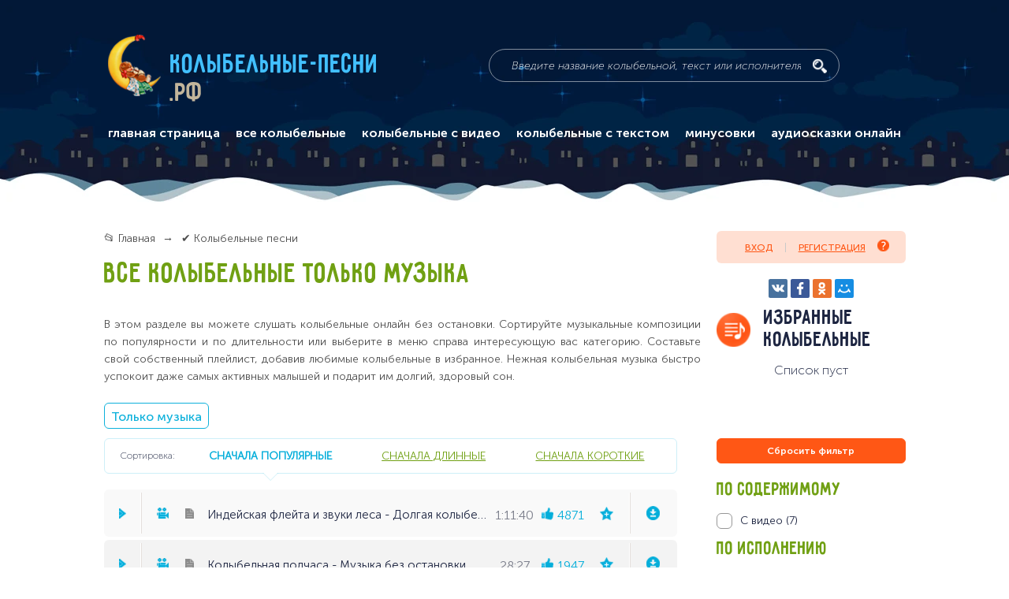

--- FILE ---
content_type: text/html; charset=UTF-8
request_url: https://xn----9sbmabsiicuddu3a5lep.xn--p1ai/kolybelnye?tags=tolko_muzyka&sort=rating
body_size: 20774
content:
<!DOCTYPE html> <html lang="ru" prefix="og: http://ogp.me/ns#"> <head itemscope itemtype="https://schema.org/WPHeader"> <meta name="robots" content="noindex,nofollow" > <title itemprop="name">Все колыбельные подряд 🎵 - Колыбельные-песни.рф</title> <meta name="kadam-verification" content="kadam9de03908c18d89ac09024634b16dabf4" > <meta http-equiv="Content-Type" content="text/html; charset=UTF-8" > <meta name="description" content="👉 Слушать онлайн все колыбельные песни, которые есть на сайте" > <meta name="keywords" content="Все колыбельные" > <base href="https://xn----9sbmabsiicuddu3a5lep.xn--p1ai/" > <meta name="viewport" content="width=device-width, initial-scale=1.0, minimum-scale=1.0, maximum-scale=2.0, user-scalable=yes, shrink-to-fit=no, viewport-fit=cover"> <meta name="format-detection" content="telephone=no"> <meta http-equiv="x-ua-compatible" content="ie=edge"> <link rel="apple-touch-icon" sizes="180x180" href="/apple-touch-icon.png"> <link rel="icon" type="image/png" sizes="32x32" href="/favicon-32x32.png"> <link rel="icon" type="image/png" sizes="16x16" href="/favicon-16x16.png"> <link rel="manifest" href="/manifest.json"> <meta name="msapplication-TileColor" content="#011836"> <meta name="msapplication-TileImage" content="/mstile-144x144.png"> <meta name="theme-color" content="#011836"> <meta property="og:title" content="Все колыбельные подряд"> <meta property="og:type" content="website"> <meta property="og:url" content="https://колыбельные-песни.рф/" > <meta property="og:image" content="/design/default_1/images/header/logo.png" > <meta property="og:image:width" content="67"> <meta property="og:image:height" content="78"> <meta property="og:locale" content="ru_RU"> <link rel="canonical" href="https://xn----9sbmabsiicuddu3a5lep.xn--p1ai/kolybelnye" > <link href="/design/default_1/css/style.min.css?v1740711394" media="screen" type="text/css" rel="stylesheet" > <meta name="apple-mobile-web-app-capable" content="yes" > <meta name="yandex-verification" content="70477e278c6e4bcf" > <script>window.yaContextCb=window.yaContextCb||[]</script> <script src="https://yandex.ru/ads/system/context.js" async></script> </head> <body itemscope itemtype="https://schema.org/WebPage"> <meta itemprop="custom" content="start_page_content"> <div class="page-wrapper"> <header class="header"> <div class="header-content" itemscope itemtype="http://schema.org/WebSite"> <link itemprop="url" href="https://колыбельные-песни.рф/"> <div class="logo" itemprop="logo" itemscope itemtype="https://schema.org/ImageObject"> <img class="logo__img" src="/design/default_1/images/header/logo.png" alt="Колыбельные-песни.рф" itemprop="image"> <meta itemprop="width" content="67"> <meta itemprop="height" content="78"> <a class="logo__title" href="/" rel="home" itemprop="url">
						Колыбельные-песни<span>.рф</span> </a> </div> <form class="search" action="/kolybelnye" method="GET" itemprop="potentialAction" itemscope itemtype="http://schema.org/SearchAction"> <meta itemprop="target" content="https://колыбельные-песни.рф/kolybelnye?keyword={keyword}"> <input class="search__input" name="keyword" type="text" value="" placeholder="Введите название колыбельной, текст или исполнителя" itemprop="query-input"> <button class="search__submit" title="поиск"> </button> </form> <div class="mobile-navigation__label"> </div> <nav class="main-navigation" itemscope itemtype="https://schema.org/SiteNavigationElement"> <button class="main-navigation__close js-close" type="button" title="закрыть"></button> <div class="main-navigation-container main-navigation_mobile" > <span class="main-navigation__mobile-title">Главное меню</span> <ul itemprop="about" itemscope itemtype="https://schema.org/ItemList"> <li class="" itemprop="itemListElement" itemscope itemtype="https://schema.org/ItemList"> <a data-page="10" href="/" itemprop="url">главная страница</a> <meta itemprop="name" content='главная страница'> </li> <li class="selected nested" itemprop="itemListElement" itemscope itemtype="https://schema.org/ItemList"> <a href="/kolybelnye" class="nested-trigger" itemprop="url">все колыбельные</a> <meta itemprop="name" content='все колыбельные'> <ul class="visible-on-mobile" itemprop="itemListElement" itemscope itemtype="https://schema.org/ItemList"> <li itemprop="itemListElement" itemscope itemtype="https://schema.org/ItemList"> <a href="/po-ispolnitelyam">По исполнителям</a> <meta itemprop="name" content='По исполнителям'> </li> <li itemprop="itemListElement" itemscope itemtype="https://schema.org/ItemList"> <a href="/podborki-kolybelnyh">Подборки колыбельных</a> <meta itemprop="name" content='Подборки колыбельных'> </li> <li itemprop="itemListElement" itemscope itemtype="https://schema.org/ItemList"> <a href="/kolybelnye-narodov-mira">Колыбельные народов мира</a> <meta itemprop="name" content='Колыбельные народов мира'> </li> </ul> </li> <li class="" itemprop="itemListElement" itemscope itemtype="https://schema.org/ItemList"> <a data-page="17" href="/video" itemprop="url">колыбельные с видео</a> <meta itemprop="name" content='колыбельные с видео'> </li> <li class="" itemprop="itemListElement" itemscope itemtype="https://schema.org/ItemList"> <a data-page="18" href="/text" itemprop="url">колыбельные с текстом</a> <meta itemprop="name" content='колыбельные с текстом'> </li> <li class="" itemprop="itemListElement" itemscope itemtype="https://schema.org/ItemList"> <a data-page="21" href="/minuses" itemprop="url">минусовки</a> <meta itemprop="name" content='минусовки'> </li> <li class="ws-item ws-item_mobile" itemprop="itemListElement" itemscope itemtype="https://schema.org/ItemList"> <span class="ws-label ws-label-1">Популярные подборки</span> <div class="ws-container ws-container-1"> <ul class="dashed-list" itemprop="itemListElement" itemscope itemtype="https://schema.org/ItemList"> <li itemprop="itemListElement" itemscope itemtype="https://schema.org/ItemList"> <a href="/kolybelnye/podborki/dlya-devochki-dlya-docheri" itemprop="url">
												Для девочки, для дочери
												<span>(33)</span> </a> <meta itemprop="name" content='Для девочки, для дочери'> </li> <li itemprop="itemListElement" itemscope itemtype="https://schema.org/ItemList"> <a href="/kolybelnye/podborki/iz-multfilmov" itemprop="url">
												Из мультфильмов
												<span>(16)</span> </a> <meta itemprop="name" content='Из мультфильмов'> </li> <li itemprop="itemListElement" itemscope itemtype="https://schema.org/ItemList"> <a href="/kolybelnye/podborki/sovremennye-kolybelnye" itemprop="url">
												Современные колыбельные
												<span>(158)</span> </a> <meta itemprop="name" content='Современные колыбельные'> </li> <li itemprop="itemListElement" itemscope itemtype="https://schema.org/ItemList"> <a href="/kolybelnye/podborki/dlya-malchika-dlya-syna" itemprop="url">
												Для мальчика, для сына
												<span>(58)</span> </a> <meta itemprop="name" content='Для мальчика, для сына'> </li> <li itemprop="itemListElement" itemscope itemtype="https://schema.org/ItemList"> <a href="/kolybelnye/podborki/iz-filmov" itemprop="url">
												Из фильмов
												<span>(43)</span> </a> <meta itemprop="name" content='Из фильмов'> </li> <li itemprop="itemListElement" itemscope itemtype="https://schema.org/ItemList"> <a href="/kolybelnye/podborki/starye-kolybelnye" itemprop="url">
												Старые колыбельные
												<span>(395)</span> </a> <meta itemprop="name" content='Старые колыбельные'> </li> <li itemprop="itemListElement" itemscope itemtype="https://schema.org/ItemList"> <a href="/kolybelnye/podborki/zhenskij-golos" itemprop="url">
												Женский голос
												<span>(437)</span> </a> <meta itemprop="name" content='Женский голос'> </li> <li itemprop="itemListElement" itemscope itemtype="https://schema.org/ItemList"> <a href="/kolybelnye/podborki/muzhskoj-golos" itemprop="url">
												Мужской голос
												<span>(97)</span> </a> <meta itemprop="name" content='Мужской голос'> </li> <li itemprop="itemListElement" itemscope itemtype="https://schema.org/ItemList"> <a href="/kolybelnye/podborki/sovetskie-kolybelnye" itemprop="url">
												Советские колыбельные
												<span>(74)</span> </a> <meta itemprop="name" content='Советские колыбельные'> </li> <li itemprop="itemListElement" itemscope itemtype="https://schema.org/ItemList"> <a href="/kolybelnye/podborki/kolybelnye-prirody" itemprop="url">
												Колыбельные природы
												<span>(53)</span> </a> <meta itemprop="name" content='Колыбельные природы'> </li> <li itemprop="itemListElement" itemscope itemtype="https://schema.org/ItemList"> <a href="/kolybelnye/podborki/klassicheskaya-muzyka" itemprop="url">
												Классическая музыка
												<span>(173)</span> </a> <meta itemprop="name" content='Классическая музыка'> </li> <li itemprop="itemListElement" itemscope itemtype="https://schema.org/ItemList"> <a href="/kolybelnye/podborki/kolybelnye-pro-zhivotnyh" itemprop="url">
												Колыбельные про животных
												<span>(84)</span> </a> <meta itemprop="name" content='Колыбельные про животных'> </li> <li itemprop="itemListElement" itemscope itemtype="https://schema.org/ItemList"> <a href="/kolybelnye/podborki/pravoslavnye-kolybelnye" itemprop="url">
												Православные колыбельные
												<span>(39)</span> </a> <meta itemprop="name" content='Православные колыбельные'> </li> <li itemprop="itemListElement" itemscope itemtype="https://schema.org/ItemList"> <a href="/kolybelnye/podborki/tolko-golos" itemprop="url">
												Только голос
												<span>(146)</span> </a> <meta itemprop="name" content='Только голос'> </li> <li itemprop="itemListElement" itemscope itemtype="https://schema.org/ItemList"> <a href="/kolybelnye/podborki/tolko-muzyka" itemprop="url">
												Только музыка
												<span>(277)</span> </a> <meta itemprop="name" content='Только музыка'> </li> <li itemprop="itemListElement" itemscope itemtype="https://schema.org/ItemList"> <a href="/kolybelnye/podborki/kolybelnaya-medveditsy" itemprop="url">
												Колыбельная медведицы
												<span>(6)</span> </a> <meta itemprop="name" content='Колыбельная медведицы'> </li> <li itemprop="itemListElement" itemscope itemtype="https://schema.org/ItemList"> <a href="/kolybelnye/podborki/spi-moya-radost-usni" itemprop="url">
												Спи, моя радость, усни
												<span>(12)</span> </a> <meta itemprop="name" content='Спи, моя радость, усни'> </li> <li itemprop="itemListElement" itemscope itemtype="https://schema.org/ItemList"> <a href="/kolybelnye/podborki/bayu-bayushki-bayu" itemprop="url">
												Баю-баюшки-баю
												<span>(11)</span> </a> <meta itemprop="name" content='Баю-баюшки-баю'> </li> <li itemprop="itemListElement" itemscope itemtype="https://schema.org/ItemList"> <a href="/kolybelnye/podborki/kazachya-kolybelnaya" itemprop="url">
												Казачья колыбельная
												<span>(7)</span> </a> <meta itemprop="name" content='Казачья колыбельная'> </li> <li itemprop="itemListElement" itemscope itemtype="https://schema.org/ItemList"> <a href="/kolybelnye/podborki/summertime---kolybelnaya-klary-iz-opery-porgi-i-bess" itemprop="url">
												Summertime - Колыбельная Клары из оперы "Порги и Бесс"
												<span>(5)</span> </a> <meta itemprop="name" content='Summertime - Колыбельная Клары из оперы "Порги и Бесс"'> </li> <li itemprop="itemListElement" itemscope itemtype="https://schema.org/ItemList"> <a href="/kolybelnye/podborki/kolybelnaya-lyuli-lyuli" itemprop="url">
												Колыбельная люли-люли
												<span>(6)</span> </a> <meta itemprop="name" content='Колыбельная люли-люли'> </li> <li itemprop="itemListElement" itemscope itemtype="https://schema.org/ItemList"> <a href="/kolybelnye/podborki/kolybelnaya-anny-german-spi-moj-vorobushek" itemprop="url">
												Колыбельная Анны Герман (Спи, мой воробушек)
												<span>(6)</span> </a> <meta itemprop="name" content='Колыбельная Анны Герман (Спи, мой воробушек)'> </li> <li itemprop="itemListElement" itemscope itemtype="https://schema.org/ItemList"> <a href="/kolybelnye/podborki/spyat-ustalye-igrushki" itemprop="url">
												Спят усталые игрушки
												<span>(7)</span> </a> <meta itemprop="name" content='Спят усталые игрушки'> </li> <li itemprop="itemListElement" itemscope itemtype="https://schema.org/ItemList"> <a href="/kolybelnye/podborki/kolybelnye-skazki" itemprop="url">
												Колыбельные сказки
												<span>(38)</span> </a> <meta itemprop="name" content='Колыбельные сказки'> </li> <li itemprop="itemListElement" itemscope itemtype="https://schema.org/ItemList"> <a href="/kolybelnye/podborki/kolybelnye-multiki" itemprop="url">
												Колыбельные мультики
												<span>(23)</span> </a> <meta itemprop="name" content='Колыбельные мультики'> </li> </ul> </div> </li> <li class="ws-item ws-item_mobile" itemprop="itemListElement" itemscope itemtype="https://schema.org/ItemList"> <span class="ws-label">По исполнителям</span> <div class="ws-container"> <ul class="dashed-list" itemprop="itemListElement" itemscope itemtype="https://schema.org/ItemList"> <li itemprop="itemListElement" itemscope itemtype="https://schema.org/ItemList"> <a href="/kolybelnye/ispolniteli/valentina-ryabkova" itemprop="url">
												Валентина Рябкова
												<span>(21)</span> </a> <meta itemprop="name" content='Валентина Рябкова'> </li> <li itemprop="itemListElement" itemscope itemtype="https://schema.org/ItemList"> <a href="/kolybelnye/ispolniteli/vera-dvoryaninova" itemprop="url">
												Вера Дворянинова
												<span>(8)</span> </a> <meta itemprop="name" content='Вера Дворянинова'> </li> <li itemprop="itemListElement" itemscope itemtype="https://schema.org/ItemList"> <a href="/kolybelnye/ispolniteli/natalya-faustova" itemprop="url">
												Наталья Фаустова
												<span>(14)</span> </a> <meta itemprop="name" content='Наталья Фаустова'> </li> <li itemprop="itemListElement" itemscope itemtype="https://schema.org/ItemList"> <a href="/kolybelnye/ispolniteli/yuliya-chernyshova" itemprop="url">
												Юлия Чернышова
												<span>(6)</span> </a> <meta itemprop="name" content='Юлия Чернышова'> </li> <li itemprop="itemListElement" itemscope itemtype="https://schema.org/ItemList"> <a href="/kolybelnye/ispolniteli/anna-german" itemprop="url">
												Анна Герман
												<span>(1)</span> </a> <meta itemprop="name" content='Анна Герман'> </li> <li itemprop="itemListElement" itemscope itemtype="https://schema.org/ItemList"> <a href="/kolybelnye/ispolniteli/alsu" itemprop="url">
												Алсу
												<span>(12)</span> </a> <meta itemprop="name" content='Алсу'> </li> <li itemprop="itemListElement" itemscope itemtype="https://schema.org/ItemList"> <a href="/kolybelnye/ispolniteli/zhenya-lyubich" itemprop="url">
												Женя Любич
												<span>(1)</span> </a> <meta itemprop="name" content='Женя Любич'> </li> <li itemprop="itemListElement" itemscope itemtype="https://schema.org/ItemList"> <a href="/kolybelnye/ispolniteli/motsart" itemprop="url">
												Моцарт
												<span>(16)</span> </a> <meta itemprop="name" content='Моцарт'> </li> <li itemprop="itemListElement" itemscope itemtype="https://schema.org/ItemList"> <a href="/kolybelnye/ispolniteli/brams" itemprop="url">
												Брамс
												<span>(6)</span> </a> <meta itemprop="name" content='Брамс'> </li> <li itemprop="itemListElement" itemscope itemtype="https://schema.org/ItemList"> <a href="/kolybelnye/ispolniteli/tatyana-bulanova" itemprop="url">
												Татьяна Буланова
												<span>(2)</span> </a> <meta itemprop="name" content='Татьяна Буланова'> </li> <li itemprop="itemListElement" itemscope itemtype="https://schema.org/ItemList"> <a href="/kolybelnye/ispolniteli/sati-kazanova" itemprop="url">
												Сати Казанова
												<span>(2)</span> </a> <meta itemprop="name" content='Сати Казанова'> </li> <li itemprop="itemListElement" itemscope itemtype="https://schema.org/ItemList"> <a href="/kolybelnye/ispolniteli/hyurrem-sultan-merem-uzerli" itemprop="url">
												Хюррем Султан (Мерьем Узерли)
												<span>(3)</span> </a> <meta itemprop="name" content='Хюррем Султан (Мерьем Узерли)'> </li> <li itemprop="itemListElement" itemscope itemtype="https://schema.org/ItemList"> <a href="/kolybelnye/ispolniteli/irina-dubtsova" itemprop="url">
												Ирина Дубцова
												<span>(1)</span> </a> <meta itemprop="name" content='Ирина Дубцова'> </li> <li itemprop="itemListElement" itemscope itemtype="https://schema.org/ItemList"> <a href="/kolybelnye/ispolniteli/pi-chajkovskij" itemprop="url">
												П.И. Чайковский
												<span>(22)</span> </a> <meta itemprop="name" content='П.И. Чайковский'> </li> <li itemprop="itemListElement" itemscope itemtype="https://schema.org/ItemList"> <a href="/kolybelnye/ispolniteli/elena-frolova" itemprop="url">
												Елена Фролова
												<span>(3)</span> </a> <meta itemprop="name" content='Елена Фролова'> </li> <li itemprop="itemListElement" itemscope itemtype="https://schema.org/ItemList"> <a href="/kolybelnye/ispolniteli/irina-surina" itemprop="url">
												Ирина Сурина
												<span>(4)</span> </a> <meta itemprop="name" content='Ирина Сурина'> </li> <li itemprop="itemListElement" itemscope itemtype="https://schema.org/ItemList"> <a href="/kolybelnye/ispolniteli/valentina-tolkunova" itemprop="url">
												Валентина Толкунова
												<span>(5)</span> </a> <meta itemprop="name" content='Валентина Толкунова'> </li> <li itemprop="itemListElement" itemscope itemtype="https://schema.org/ItemList"> <a href="/kolybelnye/ispolniteli/oleg-anofriev" itemprop="url">
												Олег Анофриев
												<span>(2)</span> </a> <meta itemprop="name" content='Олег Анофриев'> </li> <li itemprop="itemListElement" itemscope itemtype="https://schema.org/ItemList"> <a href="/kolybelnye/ispolniteli/elena-kamburova" itemprop="url">
												Елена Камбурова
												<span>(11)</span> </a> <meta itemprop="name" content='Елена Камбурова'> </li> <li itemprop="itemListElement" itemscope itemtype="https://schema.org/ItemList"> <a href="/kolybelnye/ispolniteli/mardzhi-batler" itemprop="url">
												Марджи Батлер
												<span>(29)</span> </a> <meta itemprop="name" content='Марджи Батлер'> </li> <li itemprop="itemListElement" itemscope itemtype="https://schema.org/ItemList"> <a href="/kolybelnye/ispolniteli/mariya-pilipchak" itemprop="url">
												Мария Пилипчак
												<span>(21)</span> </a> <meta itemprop="name" content='Мария Пилипчак'> </li> <li itemprop="itemListElement" itemscope itemtype="https://schema.org/ItemList"> <a href="/kolybelnye/ispolniteli/rosava" itemprop="url">
												Росава
												<span>(6)</span> </a> <meta itemprop="name" content='Росава'> </li> <li itemprop="itemListElement" itemscope itemtype="https://schema.org/ItemList"> <a href="/kolybelnye/ispolniteli/anna-netrebko" itemprop="url">
												Анна Нетребко
												<span>(2)</span> </a> <meta itemprop="name" content='Анна Нетребко'> </li> <li itemprop="itemListElement" itemscope itemtype="https://schema.org/ItemList"> <a href="/kolybelnye/ispolniteli/valentina-georgievskaya" itemprop="url">
												Валентина Георгиевская
												<span>(9)</span> </a> <meta itemprop="name" content='Валентина Георгиевская'> </li> <li itemprop="itemListElement" itemscope itemtype="https://schema.org/ItemList"> <a href="/kolybelnye/ispolniteli/anastasiya-migova" itemprop="url">
												Анастасия Мигова
												<span>(11)</span> </a> <meta itemprop="name" content='Анастасия Мигова'> </li> </ul> </div> </li> <li class="ws-item ws-item_mobile" itemprop="itemListElement" itemscope itemtype="https://schema.org/ItemList"> <span class="ws-label">Песни народов мира</span> <div class="ws-container"> <ul class="dashed-list" itemprop="itemListElement" itemscope itemtype="https://schema.org/ItemList"> <li itemprop="itemListElement" itemscope itemtype="https://schema.org/ItemList"> <a href="/kolybelnye/narody-mira/russkiye-narodnye-kolybelnye" itemprop="url">
												Русские народные колыбельныe
												<span>(93)</span> </a> <meta itemprop="name" content='Русские народные колыбельныe'> </li> <li itemprop="itemListElement" itemscope itemtype="https://schema.org/ItemList"> <a href="/kolybelnye/narody-mira/anglijskie-kolybelnye" itemprop="url">
												Английские колыбельные
												<span>(38)</span> </a> <meta itemprop="name" content='Английские колыбельные'> </li> <li itemprop="itemListElement" itemscope itemtype="https://schema.org/ItemList"> <a href="/kolybelnye/narody-mira/armyanskie-kolybelnye" itemprop="url">
												Армянские колыбельные
												<span>(9)</span> </a> <meta itemprop="name" content='Армянские колыбельные'> </li> <li itemprop="itemListElement" itemscope itemtype="https://schema.org/ItemList"> <a href="/kolybelnye/narody-mira/afrikanskie-kolybelnye" itemprop="url">
												Африканские колыбельные
												<span>(5)</span> </a> <meta itemprop="name" content='Африканские колыбельные'> </li> <li itemprop="itemListElement" itemscope itemtype="https://schema.org/ItemList"> <a href="/kolybelnye/narody-mira/belorusskiye-kolybelnye" itemprop="url">
												Белорусские колыбельные
												<span>(15)</span> </a> <meta itemprop="name" content='Белорусские колыбельные'> </li> <li itemprop="itemListElement" itemscope itemtype="https://schema.org/ItemList"> <a href="/kolybelnye/narody-mira/grecheskie-kolybelnye" itemprop="url">
												Греческие колыбельные
												<span>(18)</span> </a> <meta itemprop="name" content='Греческие колыбельные'> </li> <li itemprop="itemListElement" itemscope itemtype="https://schema.org/ItemList"> <a href="/kolybelnye/narody-mira/gruzinskie-kolybelnye" itemprop="url">
												Грузинские колыбельные
												<span>(6)</span> </a> <meta itemprop="name" content='Грузинские колыбельные'> </li> <li itemprop="itemListElement" itemscope itemtype="https://schema.org/ItemList"> <a href="/kolybelnye/narody-mira/evrejskie-kolybelnye" itemprop="url">
												Еврейские колыбельные
												<span>(4)</span> </a> <meta itemprop="name" content='Еврейские колыбельные'> </li> <li itemprop="itemListElement" itemscope itemtype="https://schema.org/ItemList"> <a href="/kolybelnye/narody-mira/indijskie-kolybelnye" itemprop="url">
												Индийские колыбельные
												<span>(6)</span> </a> <meta itemprop="name" content='Индийские колыбельные'> </li> <li itemprop="itemListElement" itemscope itemtype="https://schema.org/ItemList"> <a href="/kolybelnye/narody-mira/ispanskie-kolybelnye" itemprop="url">
												Испанские колыбельные
												<span>(6)</span> </a> <meta itemprop="name" content='Испанские колыбельные'> </li> <li itemprop="itemListElement" itemscope itemtype="https://schema.org/ItemList"> <a href="/kolybelnye/narody-mira/italyanskie-kolybelnye" itemprop="url">
												Итальянские колыбельные
												<span>(5)</span> </a> <meta itemprop="name" content='Итальянские колыбельные'> </li> <li itemprop="itemListElement" itemscope itemtype="https://schema.org/ItemList"> <a href="/kolybelnye/narody-mira/kazahskie-kolybelnye" itemprop="url">
												Казахские колыбельные
												<span>(6)</span> </a> <meta itemprop="name" content='Казахские колыбельные'> </li> <li itemprop="itemListElement" itemscope itemtype="https://schema.org/ItemList"> <a href="/kolybelnye/narody-mira/kitajskie-kolybelnye" itemprop="url">
												Китайские колыбельные
												<span>(8)</span> </a> <meta itemprop="name" content='Китайские колыбельные'> </li> <li itemprop="itemListElement" itemscope itemtype="https://schema.org/ItemList"> <a href="/kolybelnye/narody-mira/nemetskie-kolybelnye" itemprop="url">
												Немецкие колыбельные
												<span>(8)</span> </a> <meta itemprop="name" content='Немецкие колыбельные'> </li> <li itemprop="itemListElement" itemscope itemtype="https://schema.org/ItemList"> <a href="/kolybelnye/narody-mira/norvezhskie-kolybelnye" itemprop="url">
												Норвежские колыбельные
												<span>(5)</span> </a> <meta itemprop="name" content='Норвежские колыбельные'> </li> <li itemprop="itemListElement" itemscope itemtype="https://schema.org/ItemList"> <a href="/kolybelnye/narody-mira/polskie-kolybelnye" itemprop="url">
												Польские колыбельные
												<span>(7)</span> </a> <meta itemprop="name" content='Польские колыбельные'> </li> <li itemprop="itemListElement" itemscope itemtype="https://schema.org/ItemList"> <a href="/kolybelnye/narody-mira/turetskie-kolybelnye" itemprop="url">
												Турецкие колыбельные
												<span>(3)</span> </a> <meta itemprop="name" content='Турецкие колыбельные'> </li> <li itemprop="itemListElement" itemscope itemtype="https://schema.org/ItemList"> <a href="/kolybelnye/narody-mira/ukrainskie" itemprop="url">
												Украинские колыбельные
												<span>(39)</span> </a> <meta itemprop="name" content='Украинские колыбельные'> </li> <li itemprop="itemListElement" itemscope itemtype="https://schema.org/ItemList"> <a href="/kolybelnye/narody-mira/frantsuzskie-kolybelnye" itemprop="url">
												Французские колыбельные
												<span>(6)</span> </a> <meta itemprop="name" content='Французские колыбельные'> </li> <li itemprop="itemListElement" itemscope itemtype="https://schema.org/ItemList"> <a href="/kolybelnye/narody-mira/finskie-kolybelnye" itemprop="url">
												Финские колыбельные
												<span>(3)</span> </a> <meta itemprop="name" content='Финские колыбельные'> </li> <li itemprop="itemListElement" itemscope itemtype="https://schema.org/ItemList"> <a href="/kolybelnye/narody-mira/tsyganskie-kolybelnye" itemprop="url">
												Цыганские колыбельные
												<span>(3)</span> </a> <meta itemprop="name" content='Цыганские колыбельные'> </li> <li itemprop="itemListElement" itemscope itemtype="https://schema.org/ItemList"> <a href="/kolybelnye/narody-mira/shvedskie" itemprop="url">
												Шведские колыбельные
												<span>(9)</span> </a> <meta itemprop="name" content='Шведские колыбельные'> </li> <li itemprop="itemListElement" itemscope itemtype="https://schema.org/ItemList"> <a href="/kolybelnye/narody-mira/yaponskie-kolybelnye" itemprop="url">
												Японские колыбельные
												<span>(9)</span> </a> <meta itemprop="name" content='Японские колыбельные'> </li> <li itemprop="itemListElement" itemscope itemtype="https://schema.org/ItemList"> <a href="/kolybelnye/narody-mira/tatarskie-i-bashkirskie-kolybelnye" itemprop="url">
												Татарские и башкирские колыбельные
												<span>(6)</span> </a> <meta itemprop="name" content='Татарские и башкирские колыбельные'> </li> <li itemprop="itemListElement" itemscope itemtype="https://schema.org/ItemList"> <a href="/kolybelnye/narody-mira/kolybelnye-drugih-narodov-mira" itemprop="url">
												Колыбельные других народов мира
												<span>(30)</span> </a> <meta itemprop="name" content='Колыбельные других народов мира'> </li> </ul> </div> </li> <li class="ws-item ws-item_mobile" itemprop="itemListElement" itemscope itemtype="https://schema.org/ItemList"> <span class="ws-label">Музыкальные инструменты</span> <div class="ws-container"> <ul class="dashed-list" itemprop="itemListElement" itemscope itemtype="https://schema.org/ItemList"> <li itemprop="itemListElement" itemscope itemtype="https://schema.org/ItemList"> <a href="/kolybelnye/po-muzykalnym-instrumentam/kolybelnye-na-fortepiano" itemprop="url">
												Колыбельные на фортепиано
												<span>(85)</span> </a> <meta itemprop="name" content='Колыбельные на фортепиано'> </li> <li itemprop="itemListElement" itemscope itemtype="https://schema.org/ItemList"> <a href="/kolybelnye/po-muzykalnym-instrumentam/kolybelnye-na-gitare" itemprop="url">
												Колыбельные на гитаре
												<span>(88)</span> </a> <meta itemprop="name" content='Колыбельные на гитаре'> </li> <li itemprop="itemListElement" itemscope itemtype="https://schema.org/ItemList"> <a href="/kolybelnye/po-muzykalnym-instrumentam/kolybelnye-na-skripke" itemprop="url">
												Колыбельные на скрипке
												<span>(9)</span> </a> <meta itemprop="name" content='Колыбельные на скрипке'> </li> <li itemprop="itemListElement" itemscope itemtype="https://schema.org/ItemList"> <a href="/kolybelnye/po-muzykalnym-instrumentam/kolybelnye-na-violoncheli" itemprop="url">
												Колыбельные на виолончели
												<span>(26)</span> </a> <meta itemprop="name" content='Колыбельные на виолончели'> </li> <li itemprop="itemListElement" itemscope itemtype="https://schema.org/ItemList"> <a href="/kolybelnye/po-muzykalnym-instrumentam/kolybelnye-na-arfe" itemprop="url">
												Колыбельные на арфе
												<span>(44)</span> </a> <meta itemprop="name" content='Колыбельные на арфе'> </li> </ul> </div> </li> <li class="nested" itemprop="itemListElement" itemscope itemtype="https://schema.org/ItemList"> <a href="https://аудиосказки-онлайн.рф" target="_blank" itemprop="url">аудиосказки онлайн</a> <meta itemprop="name" content="аудиосказки онлайн"> </li> </ul> </div> </nav> <div class="yandex-share-block ya-share2 visible-on-mobile" data-services="vkontakte,facebook,odnoklassniki,moimir"
				    data-counter="" data-size="s"> </div> <div class="mobile-top-fixed-block"> </div> </div> </header> <main class="main"> <section class="osprey-page-section osprey-page-section_no-padding-top"> <div class="osprey-page-section-content"> <div class="osprey-grid-container"> <div class="osprey-grid-9 osprey-grid-12-tablet osprey-grid-12-mobile"> <div class="breadcrumbs" itemscope itemtype="https://schema.org/BreadcrumbList"> <ul> <li itemprop="itemListElement" itemscope itemtype="https://schema.org/ListItem"> <a href="/" itemprop="item"> <span itemprop="name">📂 Главная</span> </a> <meta itemprop="position" content="1"> </li> <li itemprop="itemListElement" itemscope itemtype="https://schema.org/ListItem"> <span itemprop="name">✔️ Колыбельные песни</span> <meta itemprop="position" content="2"> </li> </ul> </div> <h1 class="page-heading-h1">
											Все колыбельные
																															 
							 
																																								Только музыка
									 
								 
							 
																					 
															 
							 
																					 
															 
															 
															 
							 
																					 
															 
															 
															 
															 
							 
																					 
															 
															 
															 
															 
															 
							 
																					 
															 
															 
															 
															 
															 
															 
															 
							 
						 
									</h1> <div class="page-text  hidden-on-mobile"><p>В этом разделе вы можете слушать колыбельные онлайн без остановки. Сортируйте музыкальные композиции по популярности и по длительности или выберите в меню справа интересующую вас категорию. Составьте свой собственный плейлист, добавив любимые колыбельные в избранное. Нежная колыбельная музыка быстро успокоит даже самых активных малышей и подарит им долгий, здоровый сон.</p></div> <div class="tags-block hidden-on-mobile"> <a class="tag catalog-tags" href="/kolybelnye?tags=">Только музыка</a> </div> </div> <div class="osprey-grid-3 osprey-grid-4-tablet hidden-on-mobile"> <div class="login-register-block"> <a class="login-register-block__login modal-opener" data-modal="login" href="#">Вход</a> <a class="login-register-block__register modal-opener" data-modal="register" href="#">Регистрация <img src = "/design/default_1/images/icons/question-icon-orange.png" alt='Регистрация' ><span class="notify-register">Позволит сохранять плейлист и прослушивать его с любого устройства. <br>Доступна регистрация через социальные сети</span></a> </div> <div class="yandex-share-centered-container hidden-on-mobile"> <div class="yandex-share-block yandex-share-block_centered ya-share2" data-services="vkontakte,facebook,odnoklassniki,moimir" data-counter=""></div> </div> <h2 class="page-heading-h2 page-heading-h2_favorites">Избранные колыбельные</h2> <div class="favourites-playlist">
			Список пуст
	</div> </div> </div> <div class="osprey-grid-container"> <div class="osprey-grid-9 osprey-grid-8-tablet osprey-grid-12-mobile js-playlist" > <div class="flex-container visible-on-mobile"> <div class="songs-sort-mobile songs-sort-mobile-sort js-player-mobile-sort">
																	Сначала популярные
															<i class="songs-sort-mobile-sort-icon"></i></div> <div class="songs-sort-mobile songs-sort-mobile-filter js-player-mobile-filter">Фильтры (<span class="song-sort-mobile-cost">1</span>)</div> </div> <div class="songs-sort-block hidden-on-mobile"> <span>Сортировка:</span> <input class="songs-sort-block__input" type="radio" name="songs-sorting" id="popular" checked="" > <label class="songs-sort-block__label" for="popular"> <span> <a href="/kolybelnye?tags=tolko_muzyka" class="songs-sort-block__label songs-sort-block__label-active">сначала популярные</a> </span> </label> <input class="songs-sort-block__input" type="radio" name="songs-sorting" id="long" > <label class="songs-sort-block__label" for="long"> <span> <a href="/kolybelnye?tags=tolko_muzyka&sort=duration_desc" class="songs-sort-block__label ">сначала длинные</a> </span> </label> <input class="songs-sort-block__input" type="radio" name="songs-sorting" id="short" > <label class="songs-sort-block__label" for="short"> <span> <a href="/kolybelnye?tags=tolko_muzyka&sort=duration_asc" class="songs-sort-block__label ">сначала короткие</a> </span> </label> </div> <div class="player-container" itemscope itemtype="https://schema.org/MusicRecording"> <audio data-id = "676" data-src="/files/media/indejskaya-flejta-i-zvuki-lesa.mp3" preload="none" title="Индейская флейта и звуки леса" > <source src="/files/media/compress/indejskaya-flejta-i-zvuki-lesa.mp3" type="audio/mpeg"> <source src="/files/media/ogg/indejskaya-flejta-i-zvuki-lesa.ogg" type="audio/ogg"> <source src="http://files.xn----9sbmabsiicuddu3a5lep.xn--p1ai/files/media/ogg/indejskaya-flejta-i-zvuki-lesa.ogg" type="audio/ogg"> <source src="http://files.xn----9sbmabsiicuddu3a5lep.xn--p1ai/files/media/indejskaya-flejta-i-zvuki-lesa.mp3" type="audio/mpeg"> </audio> <input class="player-video-input" type="radio" name="track-features" id="video-track-676"> <div class="player"> <div class="player-container-top"> <div class="player__play-pause-btn"></div> <label class="player__video player__video_available player__element_mobile" for="video-track-676"></label> <div class="player__lyrics player__element_mobile"></div> <a href = "/media/indeyskaya-fleyta-i-zvuki-lesa" class="player__track-name player__track-name-init" title = "Индейская флейта и звуки леса - Долгая колыбельная" itemprop="url"> <span class="hidden-on-mobile">Индейская флейта и звуки леса - Долгая колыбельная</span> <span class="visible-on-mobile">Индейская флейта и звуки леса - Долгая колыбельная</span> </a> <meta itemprop="name" content="Индейская флейта и звуки леса - Долгая колыбельная"> <meta itemprop="duration" content="PT1H11M40S"> <div class="player__length" data-duration="4300">1:11:40</div> <button class="player__mobile-menu visible-on-mobile" title="меню"></button> <div class="player__likes player__element_mobile" data-id = "676"> <span>4871</span> </div> <div class="player__favorite player__element_mobile"></div> <a class="player__download player__element_mobile" data-name="download" download href = "/download/indejskaya-flejta-i-zvuki-lesa.mp3" itemprop="audio" title="скачать"></a> </div> <div class="player-container-bottom"> <a href = "/media/indeyskaya-fleyta-i-zvuki-lesa" class="player__track-name_active" title = "Индейская флейта и звуки леса - Долгая колыбельная">
						Индейская флейта и звуки леса - Долгая колыбельная
					</a> </div> </div> <div class="track-controls"> <input class="track-controls__seek-bar" type="range" step="0.01" min="0" max="1" value="0"> <div class="track-controls__time">0:00</div> <div class="track-controls__volume hidden-on-mobile"> <input class="track-controls__volume-control" type="range" step="0.01" min="0" max="1" value="1"> </div> </div> <div class="video-container"> <div class="container-close"></div> <div class="videoWrapper"> <iframe width="1280" height="720" data-src="https://www.youtube.com/embed/4fqgJQAdClg?ecver=1" allowfullscreen="" style="border:0;"></iframe> </div> </div> </div> <div class="player-container" itemscope itemtype="https://schema.org/MusicRecording"> <audio data-id = "685" data-src="/files/media/kolybelnaya-polchasa.mp3" preload="none" title="Колыбельная полчаса" > <source src="/files/media/compress/kolybelnaya-polchasa.mp3" type="audio/mpeg"> <source src="/files/media/ogg/kolybelnaya-polchasa.ogg" type="audio/ogg"> <source src="http://files.xn----9sbmabsiicuddu3a5lep.xn--p1ai/files/media/ogg/kolybelnaya-polchasa.ogg" type="audio/ogg"> <source src="http://files.xn----9sbmabsiicuddu3a5lep.xn--p1ai/files/media/kolybelnaya-polchasa.mp3" type="audio/mpeg"> </audio> <input class="player-video-input" type="radio" name="track-features" id="video-track-685"> <div class="player"> <div class="player-container-top"> <div class="player__play-pause-btn"></div> <label class="player__video player__video_available player__element_mobile" for="video-track-685"></label> <div class="player__lyrics player__element_mobile"></div> <a href = "/media/kolybel-naya-polchasa" class="player__track-name player__track-name-init" title = "Колыбельная полчаса - Музыка без остановки" itemprop="url"> <span class="hidden-on-mobile">Колыбельная полчаса - Музыка без остановки</span> <span class="visible-on-mobile">Колыбельная полчаса - Музыка без остановки</span> </a> <meta itemprop="name" content="Колыбельная полчаса - Музыка без остановки"> <meta itemprop="duration" content="PT28M27S"> <div class="player__length" data-duration="1707">28:27</div> <button class="player__mobile-menu visible-on-mobile" title="меню"></button> <div class="player__likes player__element_mobile" data-id = "685"> <span>1947</span> </div> <div class="player__favorite player__element_mobile"></div> <a class="player__download player__element_mobile" data-name="download" download href = "/download/kolybelnaya-polchasa.mp3" itemprop="audio" title="скачать"></a> </div> <div class="player-container-bottom"> <a href = "/media/kolybel-naya-polchasa" class="player__track-name_active" title = "Колыбельная полчаса - Музыка без остановки">
						Колыбельная полчаса - Музыка без остановки
					</a> </div> </div> <div class="track-controls"> <input class="track-controls__seek-bar" type="range" step="0.01" min="0" max="1" value="0"> <div class="track-controls__time">0:00</div> <div class="track-controls__volume hidden-on-mobile"> <input class="track-controls__volume-control" type="range" step="0.01" min="0" max="1" value="1"> </div> </div> <div class="video-container"> <div class="container-close"></div> <div class="videoWrapper"> <iframe width="1280" height="720" data-src="https://www.youtube.com/embed/eg-Uuq1Ohnw?ecver=1" allowfullscreen="" style="border:0;"></iframe> </div> </div> </div> <div class="player-container" itemscope itemtype="https://schema.org/MusicRecording"> <audio data-id = "677" data-src="/files/media/kolybelnaya-40-minut.mp3" preload="none" title="Колыбельная 40 минут" > <source src="/files/media/compress/kolybelnaya-40-minut.mp3" type="audio/mpeg"> <source src="/files/media/ogg/kolybelnaya-40-minut.ogg" type="audio/ogg"> <source src="http://files.xn----9sbmabsiicuddu3a5lep.xn--p1ai/files/media/ogg/kolybelnaya-40-minut.ogg" type="audio/ogg"> <source src="http://files.xn----9sbmabsiicuddu3a5lep.xn--p1ai/files/media/kolybelnaya-40-minut.mp3" type="audio/mpeg"> </audio> <div class="player"> <div class="player-container-top"> <div class="player__play-pause-btn"></div> <div class="player__video player__element_mobile"></div> <div class="player__lyrics player__element_mobile"></div> <a href = "/media/kolybel-naya-40-minut" class="player__track-name player__track-name-init" title = "Колыбельная 40 минут - Музыка для сна" itemprop="url"> <span class="hidden-on-mobile">Колыбельная 40 минут - Музыка для сна</span> <span class="visible-on-mobile">Колыбельная 40 минут - Музыка для сна</span> </a> <meta itemprop="name" content="Колыбельная 40 минут - Музыка для сна"> <meta itemprop="duration" content="PT46M7S"> <div class="player__length" data-duration="2767">46:07</div> <button class="player__mobile-menu visible-on-mobile" title="меню"></button> <div class="player__likes player__element_mobile" data-id = "677"> <span>1925</span> </div> <div class="player__favorite player__element_mobile"></div> <a class="player__download player__element_mobile" data-name="download" download href = "/download/kolybelnaya-40-minut.mp3" itemprop="audio" title="скачать"></a> </div> <div class="player-container-bottom"> <a href = "/media/kolybel-naya-40-minut" class="player__track-name_active" title = "Колыбельная 40 минут - Музыка для сна">
						Колыбельная 40 минут - Музыка для сна
					</a> </div> </div> <div class="track-controls"> <input class="track-controls__seek-bar" type="range" step="0.01" min="0" max="1" value="0"> <div class="track-controls__time">0:00</div> <div class="track-controls__volume hidden-on-mobile"> <input class="track-controls__volume-control" type="range" step="0.01" min="0" max="1" value="1"> </div> </div> </div> <div class="player-container" itemscope itemtype="https://schema.org/MusicRecording"> <audio data-id = "682" data-src="/files/media/podborka-dlya-detej.mp3" preload="none" title="Подборка для детей" > <source src="/files/media/compress/podborka-dlya-detej.mp3" type="audio/mpeg"> <source src="/files/media/ogg/podborka-dlya-detej.ogg" type="audio/ogg"> <source src="http://files.xn----9sbmabsiicuddu3a5lep.xn--p1ai/files/media/ogg/podborka-dlya-detej.ogg" type="audio/ogg"> <source src="http://files.xn----9sbmabsiicuddu3a5lep.xn--p1ai/files/media/podborka-dlya-detej.mp3" type="audio/mpeg"> </audio> <input class="player-video-input" type="radio" name="track-features" id="video-track-682"> <div class="player"> <div class="player-container-top"> <div class="player__play-pause-btn"></div> <label class="player__video player__video_available player__element_mobile" for="video-track-682"></label> <div class="player__lyrics player__element_mobile"></div> <a href = "/media/podborka-dlya-detey" class="player__track-name player__track-name-init" title = "Подборка для детей - Моцарт" itemprop="url"> <span class="hidden-on-mobile">Подборка для детей - Моцарт</span> <span class="visible-on-mobile">Подборка для детей - Моцарт</span> </a> <meta itemprop="name" content="Подборка для детей - Моцарт"> <meta itemprop="duration" content="PT48M43S"> <div class="player__length" data-duration="2923">48:43</div> <button class="player__mobile-menu visible-on-mobile" title="меню"></button> <div class="player__likes player__element_mobile" data-id = "682"> <span>1880</span> </div> <div class="player__favorite player__element_mobile"></div> <a class="player__download player__element_mobile" data-name="download" download href = "/download/podborka-dlya-detej.mp3" itemprop="audio" title="скачать"></a> </div> <div class="player-container-bottom"> <a href = "/media/podborka-dlya-detey" class="player__track-name_active" title = "Подборка для детей - Моцарт">
						Подборка для детей - Моцарт
					</a> </div> </div> <div class="track-controls"> <input class="track-controls__seek-bar" type="range" step="0.01" min="0" max="1" value="0"> <div class="track-controls__time">0:00</div> <div class="track-controls__volume hidden-on-mobile"> <input class="track-controls__volume-control" type="range" step="0.01" min="0" max="1" value="1"> </div> </div> <div class="video-container"> <div class="container-close"></div> <div class="videoWrapper"> </div> </div> </div> <div class="player-container" itemscope itemtype="https://schema.org/MusicRecording"> <audio data-id = "686" data-src="/files/media/volshebnye-kolokolchiki-kolybelnaya-1-chas.mp3" preload="none" title="Волшебные колокольчики: колыбельная 1 час" > <source src="/files/media/compress/volshebnye-kolokolchiki-kolybelnaya-1-chas.mp3" type="audio/mpeg"> <source src="/files/media/ogg/volshebnye-kolokolchiki-kolybelnaya-1-chas.ogg" type="audio/ogg"> <source src="http://files.xn----9sbmabsiicuddu3a5lep.xn--p1ai/files/media/ogg/volshebnye-kolokolchiki-kolybelnaya-1-chas.ogg" type="audio/ogg"> <source src="http://files.xn----9sbmabsiicuddu3a5lep.xn--p1ai/files/media/volshebnye-kolokolchiki-kolybelnaya-1-chas.mp3" type="audio/mpeg"> </audio> <div class="player"> <div class="player-container-top"> <div class="player__play-pause-btn"></div> <div class="player__video player__element_mobile"></div> <div class="player__lyrics player__element_mobile"></div> <a href = "/media/volshebnye-kolokol-chiki-kolybel-naya-1-chas" class="player__track-name player__track-name-init" title = "Волшебные колокольчики: колыбельная 1 час - Долгая колыбельная" itemprop="url"> <span class="hidden-on-mobile">Волшебные колокольчики: колыбельная 1 час - Долгая колыбельная</span> <span class="visible-on-mobile">Волшебные колокольчики: колыбельная 1 час - Долгая колыбельная</span> </a> <meta itemprop="name" content="Волшебные колокольчики: колыбельная 1 час - Долгая колыбельная"> <meta itemprop="duration" content="PT1H1M0S"> <div class="player__length" data-duration="3660">1:1:00</div> <button class="player__mobile-menu visible-on-mobile" title="меню"></button> <div class="player__likes player__element_mobile" data-id = "686"> <span>931</span> </div> <div class="player__favorite player__element_mobile"></div> <a class="player__download player__element_mobile" data-name="download" download href = "/download/volshebnye-kolokolchiki-kolybelnaya-1-chas.mp3" itemprop="audio" title="скачать"></a> </div> <div class="player-container-bottom"> <a href = "/media/volshebnye-kolokol-chiki-kolybel-naya-1-chas" class="player__track-name_active" title = "Волшебные колокольчики: колыбельная 1 час - Долгая колыбельная">
						Волшебные колокольчики: колыбельная 1 час - Долгая колыбельная
					</a> </div> </div> <div class="track-controls"> <input class="track-controls__seek-bar" type="range" step="0.01" min="0" max="1" value="0"> <div class="track-controls__time">0:00</div> <div class="track-controls__volume hidden-on-mobile"> <input class="track-controls__volume-control" type="range" step="0.01" min="0" max="1" value="1"> </div> </div> </div> <div class="player-container" itemscope itemtype="https://schema.org/MusicRecording"> <audio data-id = "683" data-src="/files/media/kolybelnye-1-chas.mp3" preload="none" title="Колыбельные 1 час" > <source src="/files/media/compress/kolybelnye-1-chas.mp3" type="audio/mpeg"> <source src="/files/media/ogg/kolybelnye-1-chas.ogg" type="audio/ogg"> <source src="http://files.xn----9sbmabsiicuddu3a5lep.xn--p1ai/files/media/ogg/kolybelnye-1-chas.ogg" type="audio/ogg"> <source src="http://files.xn----9sbmabsiicuddu3a5lep.xn--p1ai/files/media/kolybelnye-1-chas.mp3" type="audio/mpeg"> </audio> <input class="player-video-input" type="radio" name="track-features" id="video-track-683"> <div class="player"> <div class="player-container-top"> <div class="player__play-pause-btn"></div> <label class="player__video player__video_available player__element_mobile" for="video-track-683"></label> <div class="player__lyrics player__element_mobile"></div> <a href = "/media/kolybel-nye-1-chas" class="player__track-name player__track-name-init" title = "Колыбельные 1 час - Сборник для детей" itemprop="url"> <span class="hidden-on-mobile">Колыбельные 1 час - Сборник для детей</span> <span class="visible-on-mobile">Колыбельные 1 час - Сборник для детей</span> </a> <meta itemprop="name" content="Колыбельные 1 час - Сборник для детей"> <meta itemprop="duration" content="PT1H0M46S"> <div class="player__length" data-duration="3646">1:0:46</div> <button class="player__mobile-menu visible-on-mobile" title="меню"></button> <div class="player__likes player__element_mobile" data-id = "683"> <span>653</span> </div> <div class="player__favorite player__element_mobile"></div> <a class="player__download player__element_mobile" data-name="download" download href = "/download/kolybelnye-1-chas.mp3" itemprop="audio" title="скачать"></a> </div> <div class="player-container-bottom"> <a href = "/media/kolybel-nye-1-chas" class="player__track-name_active" title = "Колыбельные 1 час - Сборник для детей">
						Колыбельные 1 час - Сборник для детей
					</a> </div> </div> <div class="track-controls"> <input class="track-controls__seek-bar" type="range" step="0.01" min="0" max="1" value="0"> <div class="track-controls__time">0:00</div> <div class="track-controls__volume hidden-on-mobile"> <input class="track-controls__volume-control" type="range" step="0.01" min="0" max="1" value="1"> </div> </div> <div class="video-container"> <div class="container-close"></div> <div class="videoWrapper"> <iframe width="1280" height="720" data-src="https://www.youtube.com/embed/GB0UfJIi2zM?ecver=1" allowfullscreen="" style="border:0;"></iframe> </div> </div> </div> <div class="player-container" itemscope itemtype="https://schema.org/MusicRecording"> <audio data-id = "54" data-src="/files/media/a-stepanchenko---solnechnye-dni.mp3" preload="none" title="Солнечные дни" > <source src="/files/media/compress/a-stepanchenko---solnechnye-dni.mp3" type="audio/mpeg"> <source src="/files/media/ogg/a-stepanchenko---solnechnye-dni.ogg" type="audio/ogg"> <source src="http://files.xn----9sbmabsiicuddu3a5lep.xn--p1ai/files/media/ogg/a-stepanchenko---solnechnye-dni.ogg" type="audio/ogg"> <source src="http://files.xn----9sbmabsiicuddu3a5lep.xn--p1ai/files/media/a-stepanchenko---solnechnye-dni.mp3" type="audio/mpeg"> </audio> <div class="player"> <div class="player-container-top"> <div class="player__play-pause-btn"></div> <div class="player__video player__element_mobile"></div> <div class="player__lyrics player__element_mobile"></div> <a href = "/media/solnechnye-dni" class="player__track-name player__track-name-init" title = "Солнечные дни - А. Степанченко" itemprop="url"> <span class="hidden-on-mobile">Солнечные дни - А. Степанченко</span> <span class="visible-on-mobile">Солнечные дни - А. Степанченко</span> </a> <meta itemprop="name" content="Солнечные дни - А. Степанченко"> <meta itemprop="duration" content="PT3M14S"> <div class="player__length" data-duration="194">3:14</div> <button class="player__mobile-menu visible-on-mobile" title="меню"></button> <div class="player__likes player__element_mobile" data-id = "54"> <span>537</span> </div> <div class="player__favorite player__element_mobile"></div> <a class="player__download player__element_mobile" data-name="download" download href = "/download/a-stepanchenko---solnechnye-dni.mp3" itemprop="audio" title="скачать"></a> </div> <div class="player-container-bottom"> <a href = "/media/solnechnye-dni" class="player__track-name_active" title = "Солнечные дни - А. Степанченко">
						Солнечные дни - А. Степанченко
					</a> </div> </div> <div class="track-controls"> <input class="track-controls__seek-bar" type="range" step="0.01" min="0" max="1" value="0"> <div class="track-controls__time">0:00</div> <div class="track-controls__volume hidden-on-mobile"> <input class="track-controls__volume-control" type="range" step="0.01" min="0" max="1" value="1"> </div> </div> </div> <div class="player-container" itemscope itemtype="https://schema.org/MusicRecording"> <audio data-id = "725" data-src="/files/media/kolybel-naya-strunnye.mp3" preload="none" title="Колыбельная (струнные)" > <source src="/files/media/compress/kolybel-naya-strunnye.mp3" type="audio/mpeg"> <source src="/files/media/ogg/kolybel-naya-strunnye.ogg" type="audio/ogg"> <source src="http://files.xn----9sbmabsiicuddu3a5lep.xn--p1ai/files/media/ogg/kolybel-naya-strunnye.ogg" type="audio/ogg"> <source src="http://files.xn----9sbmabsiicuddu3a5lep.xn--p1ai/files/media/kolybel-naya-strunnye.mp3" type="audio/mpeg"> </audio> <div class="player"> <div class="player-container-top"> <div class="player__play-pause-btn"></div> <div class="player__video player__element_mobile"></div> <div class="player__lyrics player__element_mobile"></div> <a href = "/media/kolybel-naya-strunnye" class="player__track-name player__track-name-init" title = "Колыбельная (струнные) - Моцарт" itemprop="url"> <span class="hidden-on-mobile">Колыбельная (струнные) - Моцарт</span> <span class="visible-on-mobile">Колыбельная (струнные) - Моцарт</span> </a> <meta itemprop="name" content="Колыбельная (струнные) - Моцарт"> <meta itemprop="duration" content="PT2M33S"> <div class="player__length" data-duration="153">2:33</div> <button class="player__mobile-menu visible-on-mobile" title="меню"></button> <div class="player__likes player__element_mobile" data-id = "725"> <span>461</span> </div> <div class="player__favorite player__element_mobile"></div> <a class="player__download player__element_mobile" data-name="download" download href = "/download/kolybel-naya-strunnye.mp3" itemprop="audio" title="скачать"></a> </div> <div class="player-container-bottom"> <a href = "/media/kolybel-naya-strunnye" class="player__track-name_active" title = "Колыбельная (струнные) - Моцарт">
						Колыбельная (струнные) - Моцарт
					</a> </div> </div> <div class="track-controls"> <input class="track-controls__seek-bar" type="range" step="0.01" min="0" max="1" value="0"> <div class="track-controls__time">0:00</div> <div class="track-controls__volume hidden-on-mobile"> <input class="track-controls__volume-control" type="range" step="0.01" min="0" max="1" value="1"> </div> </div> </div> <div class="player-container" itemscope itemtype="https://schema.org/MusicRecording"> <audio data-id = "687" data-src="/files/media/fortepiano-anime-kolybelnaya-40-minut.mp3" preload="none" title="Фортепиано, аниме колыбельная 40 минут" > <source src="/files/media/compress/fortepiano-anime-kolybelnaya-40-minut.mp3" type="audio/mpeg"> <source src="/files/media/ogg/fortepiano-anime-kolybelnaya-40-minut.ogg" type="audio/ogg"> <source src="http://files.xn----9sbmabsiicuddu3a5lep.xn--p1ai/files/media/ogg/fortepiano-anime-kolybelnaya-40-minut.ogg" type="audio/ogg"> <source src="http://files.xn----9sbmabsiicuddu3a5lep.xn--p1ai/files/media/fortepiano-anime-kolybelnaya-40-minut.mp3" type="audio/mpeg"> </audio> <input class="player-video-input" type="radio" name="track-features" id="video-track-687"> <div class="player"> <div class="player-container-top"> <div class="player__play-pause-btn"></div> <label class="player__video player__video_available player__element_mobile" for="video-track-687"></label> <div class="player__lyrics player__element_mobile"></div> <a href = "/media/fortepiano-anime-kolybel-naya-40-minut" class="player__track-name player__track-name-init" title = "Фортепиано, аниме колыбельная 40 минут - Длинная колыбельная" itemprop="url"> <span class="hidden-on-mobile">Фортепиано, аниме колыбельная 40 минут - Длинная колыбельная</span> <span class="visible-on-mobile">Фортепиано, аниме колыбельная 40 минут - Длинная колыбельная</span> </a> <meta itemprop="name" content="Фортепиано, аниме колыбельная 40 минут - Длинная колыбельная"> <meta itemprop="duration" content="PT44M42S"> <div class="player__length" data-duration="2682">44:42</div> <button class="player__mobile-menu visible-on-mobile" title="меню"></button> <div class="player__likes player__element_mobile" data-id = "687"> <span>441</span> </div> <div class="player__favorite player__element_mobile"></div> <a class="player__download player__element_mobile" data-name="download" download href = "/download/fortepiano-anime-kolybelnaya-40-minut.mp3" itemprop="audio" title="скачать"></a> </div> <div class="player-container-bottom"> <a href = "/media/fortepiano-anime-kolybel-naya-40-minut" class="player__track-name_active" title = "Фортепиано, аниме колыбельная 40 минут - Длинная колыбельная">
						Фортепиано, аниме колыбельная 40 минут - Длинная колыбельная
					</a> </div> </div> <div class="track-controls"> <input class="track-controls__seek-bar" type="range" step="0.01" min="0" max="1" value="0"> <div class="track-controls__time">0:00</div> <div class="track-controls__volume hidden-on-mobile"> <input class="track-controls__volume-control" type="range" step="0.01" min="0" max="1" value="1"> </div> </div> <div class="video-container"> <div class="container-close"></div> <div class="videoWrapper"> <iframe width="1280" height="720" data-src="https://www.youtube.com/embed/1b84z4TWItE?ecver=1" allowfullscreen="" style="border:0;"></iframe> </div> </div> </div> <div class="player-container" itemscope itemtype="https://schema.org/MusicRecording"> <audio data-id = "726" data-src="/files/media/kolybelnaya-fortepiano.mp3" preload="none" title="Колыбельная (фортепиано)" > <source src="/files/media/compress/kolybelnaya-fortepiano.mp3" type="audio/mpeg"> <source src="/files/media/ogg/kolybelnaya-fortepiano.ogg" type="audio/ogg"> <source src="http://files.xn----9sbmabsiicuddu3a5lep.xn--p1ai/files/media/ogg/kolybelnaya-fortepiano.ogg" type="audio/ogg"> <source src="http://files.xn----9sbmabsiicuddu3a5lep.xn--p1ai/files/media/kolybelnaya-fortepiano.mp3" type="audio/mpeg"> </audio> <div class="player"> <div class="player-container-top"> <div class="player__play-pause-btn"></div> <div class="player__video player__element_mobile"></div> <div class="player__lyrics player__element_mobile"></div> <a href = "/media/kolybel-naya-fortepiano" class="player__track-name player__track-name-init" title = "Колыбельная (фортепиано) - Моцарт" itemprop="url"> <span class="hidden-on-mobile">Колыбельная (фортепиано) - Моцарт</span> <span class="visible-on-mobile">Колыбельная (фортепиано) - Моцарт</span> </a> <meta itemprop="name" content="Колыбельная (фортепиано) - Моцарт"> <meta itemprop="duration" content="PT1M54S"> <div class="player__length" data-duration="114">1:54</div> <button class="player__mobile-menu visible-on-mobile" title="меню"></button> <div class="player__likes player__element_mobile" data-id = "726"> <span>410</span> </div> <div class="player__favorite player__element_mobile"></div> <a class="player__download player__element_mobile" data-name="download" download href = "/download/kolybelnaya-fortepiano.mp3" itemprop="audio" title="скачать"></a> </div> <div class="player-container-bottom"> <a href = "/media/kolybel-naya-fortepiano" class="player__track-name_active" title = "Колыбельная (фортепиано) - Моцарт">
						Колыбельная (фортепиано) - Моцарт
					</a> </div> </div> <div class="track-controls"> <input class="track-controls__seek-bar" type="range" step="0.01" min="0" max="1" value="0"> <div class="track-controls__time">0:00</div> <div class="track-controls__volume hidden-on-mobile"> <input class="track-controls__volume-control" type="range" step="0.01" min="0" max="1" value="1"> </div> </div> </div> <div class="player-container" itemscope itemtype="https://schema.org/MusicRecording"> <audio data-id = "874" data-src="/files/media/spyat-ustalye-igrushki-melodia.mp3" preload="none" title="Спят усталые игрушки" > <source src="/files/media/compress/spyat-ustalye-igrushki-melodia.mp3" type="audio/mpeg"> <source src="/files/media/ogg/spyat-ustalye-igrushki-melodia.ogg" type="audio/ogg"> <source src="http://files.xn----9sbmabsiicuddu3a5lep.xn--p1ai/files/media/ogg/spyat-ustalye-igrushki-melodia.ogg" type="audio/ogg"> <source src="http://files.xn----9sbmabsiicuddu3a5lep.xn--p1ai/files/media/spyat-ustalye-igrushki-melodia.mp3" type="audio/mpeg"> </audio> <div class="player"> <div class="player-container-top"> <div class="player__play-pause-btn"></div> <div class="player__video player__element_mobile"></div> <div class="player__lyrics player__element_mobile"></div> <a href = "/media/spyat-ustalye-igrushki" class="player__track-name player__track-name-init" title = "Спят усталые игрушки - Ансамбль &quot;Мелодия&quot;" itemprop="url"> <span class="hidden-on-mobile">Спят усталые игрушки - Ансамбль &quot;Мелодия&quot;</span> <span class="visible-on-mobile">Спят усталые игрушки - Ансамбль &quot;Мелодия&quot;</span> </a> <meta itemprop="name" content="Спят усталые игрушки - Ансамбль &quot;Мелодия&quot;"> <meta itemprop="duration" content="PT5M14S"> <div class="player__length" data-duration="314">5:14</div> <button class="player__mobile-menu visible-on-mobile" title="меню"></button> <div class="player__likes player__element_mobile" data-id = "874"> <span>269</span> </div> <div class="player__favorite player__element_mobile"></div> <a class="player__download player__element_mobile" data-name="download" download href = "/download/spyat-ustalye-igrushki-melodia.mp3" itemprop="audio" title="скачать"></a> </div> <div class="player-container-bottom"> <a href = "/media/spyat-ustalye-igrushki" class="player__track-name_active" title = "Спят усталые игрушки - Ансамбль &quot;Мелодия&quot;">
						Спят усталые игрушки - Ансамбль &quot;Мелодия&quot;
					</a> </div> </div> <div class="track-controls"> <input class="track-controls__seek-bar" type="range" step="0.01" min="0" max="1" value="0"> <div class="track-controls__time">0:00</div> <div class="track-controls__volume hidden-on-mobile"> <input class="track-controls__volume-control" type="range" step="0.01" min="0" max="1" value="1"> </div> </div> </div> <div class="player-container" itemscope itemtype="https://schema.org/MusicRecording"> <audio data-id = "679" data-src="/files/media/kolybelnaya-30-minut.mp3" preload="none" title="Колыбельная 30 минут" > <source src="/files/media/compress/kolybelnaya-30-minut.mp3" type="audio/mpeg"> <source src="/files/media/ogg/kolybelnaya-30-minut.ogg" type="audio/ogg"> <source src="http://files.xn----9sbmabsiicuddu3a5lep.xn--p1ai/files/media/ogg/kolybelnaya-30-minut.ogg" type="audio/ogg"> <source src="http://files.xn----9sbmabsiicuddu3a5lep.xn--p1ai/files/media/kolybelnaya-30-minut.mp3" type="audio/mpeg"> </audio> <div class="player"> <div class="player-container-top"> <div class="player__play-pause-btn"></div> <div class="player__video player__element_mobile"></div> <div class="player__lyrics player__element_mobile"></div> <a href = "/media/kolybel-naya-30-minut" class="player__track-name player__track-name-init" title = "Колыбельная 30 минут - Музыка для засыпания" itemprop="url"> <span class="hidden-on-mobile">Колыбельная 30 минут - Музыка для засыпания</span> <span class="visible-on-mobile">Колыбельная 30 минут - Музыка для засыпания</span> </a> <meta itemprop="name" content="Колыбельная 30 минут - Музыка для засыпания"> <meta itemprop="duration" content="PT31M9S"> <div class="player__length" data-duration="1869">31:09</div> <button class="player__mobile-menu visible-on-mobile" title="меню"></button> <div class="player__likes player__element_mobile" data-id = "679"> <span>268</span> </div> <div class="player__favorite player__element_mobile"></div> <a class="player__download player__element_mobile" data-name="download" download href = "/download/kolybelnaya-30-minut.mp3" itemprop="audio" title="скачать"></a> </div> <div class="player-container-bottom"> <a href = "/media/kolybel-naya-30-minut" class="player__track-name_active" title = "Колыбельная 30 минут - Музыка для засыпания">
						Колыбельная 30 минут - Музыка для засыпания
					</a> </div> </div> <div class="track-controls"> <input class="track-controls__seek-bar" type="range" step="0.01" min="0" max="1" value="0"> <div class="track-controls__time">0:00</div> <div class="track-controls__volume hidden-on-mobile"> <input class="track-controls__volume-control" type="range" step="0.01" min="0" max="1" value="1"> </div> </div> </div> <div class="player-container" itemscope itemtype="https://schema.org/MusicRecording"> <audio data-id = "794" data-src="/files/media/lunnaya-sonata-na-arfe.mp3" preload="none" title="Лунная соната на арфе" > <source src="/files/media/compress/lunnaya-sonata-na-arfe.mp3" type="audio/mpeg"> <source src="/files/media/ogg/lunnaya-sonata-na-arfe.ogg" type="audio/ogg"> <source src="http://files.xn----9sbmabsiicuddu3a5lep.xn--p1ai/files/media/ogg/lunnaya-sonata-na-arfe.ogg" type="audio/ogg"> <source src="http://files.xn----9sbmabsiicuddu3a5lep.xn--p1ai/files/media/lunnaya-sonata-na-arfe.mp3" type="audio/mpeg"> </audio> <div class="player"> <div class="player-container-top"> <div class="player__play-pause-btn"></div> <div class="player__video player__element_mobile"></div> <div class="player__lyrics player__element_mobile"></div> <a href = "/media/lunnaya-sonata-na-arfe" class="player__track-name player__track-name-init" title = "Лунная соната на арфе - Л. ван Бетховен" itemprop="url"> <span class="hidden-on-mobile">Лунная соната на арфе - Л. ван Бетховен</span> <span class="visible-on-mobile">Лунная соната на арфе - Л. ван Бетховен</span> </a> <meta itemprop="name" content="Лунная соната на арфе - Л. ван Бетховен"> <meta itemprop="duration" content="PT4M20S"> <div class="player__length" data-duration="260">4:20</div> <button class="player__mobile-menu visible-on-mobile" title="меню"></button> <div class="player__likes player__element_mobile" data-id = "794"> <span>243</span> </div> <div class="player__favorite player__element_mobile"></div> <a class="player__download player__element_mobile" data-name="download" download href = "/download/lunnaya-sonata-na-arfe.mp3" itemprop="audio" title="скачать"></a> </div> <div class="player-container-bottom"> <a href = "/media/lunnaya-sonata-na-arfe" class="player__track-name_active" title = "Лунная соната на арфе - Л. ван Бетховен">
						Лунная соната на арфе - Л. ван Бетховен
					</a> </div> </div> <div class="track-controls"> <input class="track-controls__seek-bar" type="range" step="0.01" min="0" max="1" value="0"> <div class="track-controls__time">0:00</div> <div class="track-controls__volume hidden-on-mobile"> <input class="track-controls__volume-control" type="range" step="0.01" min="0" max="1" value="1"> </div> </div> </div> <div class="player-container" itemscope itemtype="https://schema.org/MusicRecording"> <audio data-id = "864" data-src="/files/media/kolybelnaya-medveditsy-fleyta.mp3" preload="none" title="Колыбельная медведицы" > <source src="/files/media/compress/kolybelnaya-medveditsy-fleyta.mp3" type="audio/mpeg"> <source src="/files/media/ogg/kolybelnaya-medveditsy-fleyta.ogg" type="audio/ogg"> <source src="http://files.xn----9sbmabsiicuddu3a5lep.xn--p1ai/files/media/ogg/kolybelnaya-medveditsy-fleyta.ogg" type="audio/ogg"> <source src="http://files.xn----9sbmabsiicuddu3a5lep.xn--p1ai/files/media/kolybelnaya-medveditsy-fleyta.mp3" type="audio/mpeg"> </audio> <div class="player"> <div class="player-container-top"> <div class="player__play-pause-btn"></div> <div class="player__video player__element_mobile"></div> <div class="player__lyrics player__element_mobile"></div> <a href = "/media/kolybel-naya-medvedicy" class="player__track-name player__track-name-init" title = "Колыбельная медведицы - Одинокая флейта" itemprop="url"> <span class="hidden-on-mobile">Колыбельная медведицы - Одинокая флейта</span> <span class="visible-on-mobile">Колыбельная медведицы - Одинокая флейта</span> </a> <meta itemprop="name" content="Колыбельная медведицы - Одинокая флейта"> <meta itemprop="duration" content="PT1M55S"> <div class="player__length" data-duration="115">1:55</div> <button class="player__mobile-menu visible-on-mobile" title="меню"></button> <div class="player__likes player__element_mobile" data-id = "864"> <span>239</span> </div> <div class="player__favorite player__element_mobile"></div> <a class="player__download player__element_mobile" data-name="download" download href = "/download/kolybelnaya-medveditsy-fleyta.mp3" itemprop="audio" title="скачать"></a> </div> <div class="player-container-bottom"> <a href = "/media/kolybel-naya-medvedicy" class="player__track-name_active" title = "Колыбельная медведицы - Одинокая флейта">
						Колыбельная медведицы - Одинокая флейта
					</a> </div> </div> <div class="track-controls"> <input class="track-controls__seek-bar" type="range" step="0.01" min="0" max="1" value="0"> <div class="track-controls__time">0:00</div> <div class="track-controls__volume hidden-on-mobile"> <input class="track-controls__volume-control" type="range" step="0.01" min="0" max="1" value="1"> </div> </div> </div> <div class="player-container" itemscope itemtype="https://schema.org/MusicRecording"> <audio data-id = "681" data-src="/files/media/muzyka-dlya-sna.mp3" preload="none" title="Музыка для сна" > <source src="/files/media/compress/muzyka-dlya-sna.mp3" type="audio/mpeg"> <source src="/files/media/ogg/muzyka-dlya-sna.ogg" type="audio/ogg"> <source src="http://files.xn----9sbmabsiicuddu3a5lep.xn--p1ai/files/media/ogg/muzyka-dlya-sna.ogg" type="audio/ogg"> <source src="http://files.xn----9sbmabsiicuddu3a5lep.xn--p1ai/files/media/muzyka-dlya-sna.mp3" type="audio/mpeg"> </audio> <div class="player"> <div class="player-container-top"> <div class="player__play-pause-btn"></div> <div class="player__video player__element_mobile"></div> <div class="player__lyrics player__element_mobile"></div> <a href = "/media/muzyka-dlya-sna" class="player__track-name player__track-name-init" title = "Музыка для сна - Колыбельные без остановки" itemprop="url"> <span class="hidden-on-mobile">Музыка для сна - Колыбельные без остановки</span> <span class="visible-on-mobile">Музыка для сна - Колыбельные без остановки</span> </a> <meta itemprop="name" content="Музыка для сна - Колыбельные без остановки"> <meta itemprop="duration" content="PT43M52S"> <div class="player__length" data-duration="2632">43:52</div> <button class="player__mobile-menu visible-on-mobile" title="меню"></button> <div class="player__likes player__element_mobile" data-id = "681"> <span>230</span> </div> <div class="player__favorite player__element_mobile"></div> <a class="player__download player__element_mobile" data-name="download" download href = "/download/muzyka-dlya-sna.mp3" itemprop="audio" title="скачать"></a> </div> <div class="player-container-bottom"> <a href = "/media/muzyka-dlya-sna" class="player__track-name_active" title = "Музыка для сна - Колыбельные без остановки">
						Музыка для сна - Колыбельные без остановки
					</a> </div> </div> <div class="track-controls"> <input class="track-controls__seek-bar" type="range" step="0.01" min="0" max="1" value="0"> <div class="track-controls__time">0:00</div> <div class="track-controls__volume hidden-on-mobile"> <input class="track-controls__volume-control" type="range" step="0.01" min="0" max="1" value="1"> </div> </div> </div> <div class="player-container" itemscope itemtype="https://schema.org/MusicRecording"> <audio data-id = "678" data-src="/files/media/spokojnaya-muzyka-dlya-malysha.mp3" preload="none" title="Спокойная музыка для малыша" > <source src="/files/media/compress/spokojnaya-muzyka-dlya-malysha.mp3" type="audio/mpeg"> <source src="/files/media/ogg/spokojnaya-muzyka-dlya-malysha.ogg" type="audio/ogg"> <source src="http://files.xn----9sbmabsiicuddu3a5lep.xn--p1ai/files/media/ogg/spokojnaya-muzyka-dlya-malysha.ogg" type="audio/ogg"> <source src="http://files.xn----9sbmabsiicuddu3a5lep.xn--p1ai/files/media/spokojnaya-muzyka-dlya-malysha.mp3" type="audio/mpeg"> </audio> <input class="player-video-input" type="radio" name="track-features" id="video-track-678"> <div class="player"> <div class="player-container-top"> <div class="player__play-pause-btn"></div> <label class="player__video player__video_available player__element_mobile" for="video-track-678"></label> <div class="player__lyrics player__element_mobile"></div> <a href = "/media/spokoynaya-muzyka-dlya-malysha" class="player__track-name player__track-name-init" title = "Спокойная музыка для малыша - Длинная колыбельная" itemprop="url"> <span class="hidden-on-mobile">Спокойная музыка для малыша - Длинная колыбельная</span> <span class="visible-on-mobile">Спокойная музыка для малыша - Длинная колыбельная</span> </a> <meta itemprop="name" content="Спокойная музыка для малыша - Длинная колыбельная"> <meta itemprop="duration" content="PT19M35S"> <div class="player__length" data-duration="1175">19:35</div> <button class="player__mobile-menu visible-on-mobile" title="меню"></button> <div class="player__likes player__element_mobile" data-id = "678"> <span>226</span> </div> <div class="player__favorite player__element_mobile"></div> <a class="player__download player__element_mobile" data-name="download" download href = "/download/spokojnaya-muzyka-dlya-malysha.mp3" itemprop="audio" title="скачать"></a> </div> <div class="player-container-bottom"> <a href = "/media/spokoynaya-muzyka-dlya-malysha" class="player__track-name_active" title = "Спокойная музыка для малыша - Длинная колыбельная">
						Спокойная музыка для малыша - Длинная колыбельная
					</a> </div> </div> <div class="track-controls"> <input class="track-controls__seek-bar" type="range" step="0.01" min="0" max="1" value="0"> <div class="track-controls__time">0:00</div> <div class="track-controls__volume hidden-on-mobile"> <input class="track-controls__volume-control" type="range" step="0.01" min="0" max="1" value="1"> </div> </div> <div class="video-container"> <div class="container-close"></div> <div class="videoWrapper"> <iframe width="1280" height="720" data-src="https://www.youtube.com/embed/C9kKrb75uqE?ecver=1" allowfullscreen="" style="border:0;"></iframe> </div> </div> </div> <div class="player-container" itemscope itemtype="https://schema.org/MusicRecording"> <audio data-id = "49" data-src="/files/media/a-stepanchenko---tanets-svetlyachkov.mp3" preload="none" title="Танец светлячков" > <source src="/files/media/compress/a-stepanchenko---tanets-svetlyachkov.mp3" type="audio/mpeg"> <source src="/files/media/ogg/a-stepanchenko---tanets-svetlyachkov.ogg" type="audio/ogg"> <source src="http://files.xn----9sbmabsiicuddu3a5lep.xn--p1ai/files/media/ogg/a-stepanchenko---tanets-svetlyachkov.ogg" type="audio/ogg"> <source src="http://files.xn----9sbmabsiicuddu3a5lep.xn--p1ai/files/media/a-stepanchenko---tanets-svetlyachkov.mp3" type="audio/mpeg"> </audio> <div class="player"> <div class="player-container-top"> <div class="player__play-pause-btn"></div> <div class="player__video player__element_mobile"></div> <div class="player__lyrics player__element_mobile"></div> <a href = "/media/tanec-svetlyachkov" class="player__track-name player__track-name-init" title = "Танец светлячков - А. Степанченко" itemprop="url"> <span class="hidden-on-mobile">Танец светлячков - А. Степанченко</span> <span class="visible-on-mobile">Танец светлячков - А. Степанченко</span> </a> <meta itemprop="name" content="Танец светлячков - А. Степанченко"> <meta itemprop="duration" content="PT3M14S"> <div class="player__length" data-duration="194">3:14</div> <button class="player__mobile-menu visible-on-mobile" title="меню"></button> <div class="player__likes player__element_mobile" data-id = "49"> <span>211</span> </div> <div class="player__favorite player__element_mobile"></div> <a class="player__download player__element_mobile" data-name="download" download href = "/download/a-stepanchenko---tanets-svetlyachkov.mp3" itemprop="audio" title="скачать"></a> </div> <div class="player-container-bottom"> <a href = "/media/tanec-svetlyachkov" class="player__track-name_active" title = "Танец светлячков - А. Степанченко">
						Танец светлячков - А. Степанченко
					</a> </div> </div> <div class="track-controls"> <input class="track-controls__seek-bar" type="range" step="0.01" min="0" max="1" value="0"> <div class="track-controls__time">0:00</div> <div class="track-controls__volume hidden-on-mobile"> <input class="track-controls__volume-control" type="range" step="0.01" min="0" max="1" value="1"> </div> </div> </div> <div class="player-container" itemscope itemtype="https://schema.org/MusicRecording"> <audio data-id = "225" data-src="/files/media/malenkaya-nochnaya-serenada.mp3" preload="none" title="Маленькая ночная серенада" > <source src="/files/media/compress/malenkaya-nochnaya-serenada.mp3" type="audio/mpeg"> <source src="/files/media/ogg/malenkaya-nochnaya-serenada.ogg" type="audio/ogg"> <source src="http://files.xn----9sbmabsiicuddu3a5lep.xn--p1ai/files/media/ogg/malenkaya-nochnaya-serenada.ogg" type="audio/ogg"> <source src="http://files.xn----9sbmabsiicuddu3a5lep.xn--p1ai/files/media/malenkaya-nochnaya-serenada.mp3" type="audio/mpeg"> </audio> <div class="player"> <div class="player-container-top"> <div class="player__play-pause-btn"></div> <div class="player__video player__element_mobile"></div> <div class="player__lyrics player__element_mobile"></div> <a href = "/media/malen-kaya-nochnaya-serenada" class="player__track-name player__track-name-init" title = "Маленькая ночная серенада - Моцарт" itemprop="url"> <span class="hidden-on-mobile">Маленькая ночная серенада - Моцарт</span> <span class="visible-on-mobile">Маленькая ночная серенада - Моцарт</span> </a> <meta itemprop="name" content="Маленькая ночная серенада - Моцарт"> <meta itemprop="duration" content="PT6M8S"> <div class="player__length" data-duration="368">6:08</div> <button class="player__mobile-menu visible-on-mobile" title="меню"></button> <div class="player__likes player__element_mobile" data-id = "225"> <span>200</span> </div> <div class="player__favorite player__element_mobile"></div> <a class="player__download player__element_mobile" data-name="download" download href = "/download/malenkaya-nochnaya-serenada.mp3" itemprop="audio" title="скачать"></a> </div> <div class="player-container-bottom"> <a href = "/media/malen-kaya-nochnaya-serenada" class="player__track-name_active" title = "Маленькая ночная серенада - Моцарт">
						Маленькая ночная серенада - Моцарт
					</a> </div> </div> <div class="track-controls"> <input class="track-controls__seek-bar" type="range" step="0.01" min="0" max="1" value="0"> <div class="track-controls__time">0:00</div> <div class="track-controls__volume hidden-on-mobile"> <input class="track-controls__volume-control" type="range" step="0.01" min="0" max="1" value="1"> </div> </div> </div> <div class="player-container" itemscope itemtype="https://schema.org/MusicRecording"> <audio data-id = "7" data-src="/files/media/a-stepanchenko---hrustalnyj-dozhd.mp3" preload="none" title="Хрустальный дождь" > <source src="/files/media/compress/a-stepanchenko---hrustalnyj-dozhd.mp3" type="audio/mpeg"> <source src="/files/media/ogg/a-stepanchenko---hrustalnyj-dozhd.ogg" type="audio/ogg"> <source src="http://files.xn----9sbmabsiicuddu3a5lep.xn--p1ai/files/media/ogg/a-stepanchenko---hrustalnyj-dozhd.ogg" type="audio/ogg"> <source src="http://files.xn----9sbmabsiicuddu3a5lep.xn--p1ai/files/media/a-stepanchenko---hrustalnyj-dozhd.mp3" type="audio/mpeg"> </audio> <div class="player"> <div class="player-container-top"> <div class="player__play-pause-btn"></div> <div class="player__video player__element_mobile"></div> <div class="player__lyrics player__element_mobile"></div> <a href = "/media/hrustal-nyy-dozhd" class="player__track-name player__track-name-init" title = "Хрустальный дождь - А. Степанченко" itemprop="url"> <span class="hidden-on-mobile">Хрустальный дождь - А. Степанченко</span> <span class="visible-on-mobile">Хрустальный дождь - А. Степанченко</span> </a> <meta itemprop="name" content="Хрустальный дождь - А. Степанченко"> <meta itemprop="duration" content="PT8M54S"> <div class="player__length" data-duration="534">8:54</div> <button class="player__mobile-menu visible-on-mobile" title="меню"></button> <div class="player__likes player__element_mobile" data-id = "7"> <span>195</span> </div> <div class="player__favorite player__element_mobile"></div> <a class="player__download player__element_mobile" data-name="download" download href = "/download/a-stepanchenko---hrustalnyj-dozhd.mp3" itemprop="audio" title="скачать"></a> </div> <div class="player-container-bottom"> <a href = "/media/hrustal-nyy-dozhd" class="player__track-name_active" title = "Хрустальный дождь - А. Степанченко">
						Хрустальный дождь - А. Степанченко
					</a> </div> </div> <div class="track-controls"> <input class="track-controls__seek-bar" type="range" step="0.01" min="0" max="1" value="0"> <div class="track-controls__time">0:00</div> <div class="track-controls__volume hidden-on-mobile"> <input class="track-controls__volume-control" type="range" step="0.01" min="0" max="1" value="1"> </div> </div> </div> <div class="player-container" itemscope itemtype="https://schema.org/MusicRecording"> <audio data-id = "238" data-src="/files/media/the-little-sandman.mp3" preload="none" title="The Little Sandman" > <source src="/files/media/compress/the-little-sandman.mp3" type="audio/mpeg"> <source src="/files/media/ogg/the-little-sandman.ogg" type="audio/ogg"> <source src="http://files.xn----9sbmabsiicuddu3a5lep.xn--p1ai/files/media/ogg/the-little-sandman.ogg" type="audio/ogg"> <source src="http://files.xn----9sbmabsiicuddu3a5lep.xn--p1ai/files/media/the-little-sandman.mp3" type="audio/mpeg"> </audio> <div class="player"> <div class="player-container-top"> <div class="player__play-pause-btn"></div> <div class="player__video player__element_mobile"></div> <div class="player__lyrics player__element_mobile"></div> <a href = "/media/the-little-sandman" class="player__track-name player__track-name-init" title = "The Little Sandman - Брамс" itemprop="url"> <span class="hidden-on-mobile">The Little Sandman - Брамс</span> <span class="visible-on-mobile">The Little Sandman - Брамс</span> </a> <meta itemprop="name" content="The Little Sandman - Брамс"> <meta itemprop="duration" content="PT2M23S"> <div class="player__length" data-duration="143">2:23</div> <button class="player__mobile-menu visible-on-mobile" title="меню"></button> <div class="player__likes player__element_mobile" data-id = "238"> <span>173</span> </div> <div class="player__favorite player__element_mobile"></div> <a class="player__download player__element_mobile" data-name="download" download href = "/download/the-little-sandman.mp3" itemprop="audio" title="скачать"></a> </div> <div class="player-container-bottom"> <a href = "/media/the-little-sandman" class="player__track-name_active" title = "The Little Sandman - Брамс">
						The Little Sandman - Брамс
					</a> </div> </div> <div class="track-controls"> <input class="track-controls__seek-bar" type="range" step="0.01" min="0" max="1" value="0"> <div class="track-controls__time">0:00</div> <div class="track-controls__volume hidden-on-mobile"> <input class="track-controls__volume-control" type="range" step="0.01" min="0" max="1" value="1"> </div> </div> </div> <div class="player-container" itemscope itemtype="https://schema.org/MusicRecording"> <audio data-id = "688" data-src="/files/media/kolybelnaya-muzyka-30-minut.mp3" preload="none" title="Колыбельная музыка 30 минут" > <source src="/files/media/compress/kolybelnaya-muzyka-30-minut.mp3" type="audio/mpeg"> <source src="/files/media/ogg/kolybelnaya-muzyka-30-minut.ogg" type="audio/ogg"> <source src="http://files.xn----9sbmabsiicuddu3a5lep.xn--p1ai/files/media/ogg/kolybelnaya-muzyka-30-minut.ogg" type="audio/ogg"> <source src="http://files.xn----9sbmabsiicuddu3a5lep.xn--p1ai/files/media/kolybelnaya-muzyka-30-minut.mp3" type="audio/mpeg"> </audio> <div class="player"> <div class="player-container-top"> <div class="player__play-pause-btn"></div> <div class="player__video player__element_mobile"></div> <div class="player__lyrics player__element_mobile"></div> <a href = "/media/kolybel-naya-muzyka-30-minut" class="player__track-name player__track-name-init" title = "Колыбельная музыка 30 минут - Колыбельная без остановки" itemprop="url"> <span class="hidden-on-mobile">Колыбельная музыка 30 минут - Колыбельная без остановки</span> <span class="visible-on-mobile">Колыбельная музыка 30 минут - Колыбельная без остановки</span> </a> <meta itemprop="name" content="Колыбельная музыка 30 минут - Колыбельная без остановки"> <meta itemprop="duration" content="PT30M40S"> <div class="player__length" data-duration="1840">30:40</div> <button class="player__mobile-menu visible-on-mobile" title="меню"></button> <div class="player__likes player__element_mobile" data-id = "688"> <span>171</span> </div> <div class="player__favorite player__element_mobile"></div> <a class="player__download player__element_mobile" data-name="download" download href = "/download/kolybelnaya-muzyka-30-minut.mp3" itemprop="audio" title="скачать"></a> </div> <div class="player-container-bottom"> <a href = "/media/kolybel-naya-muzyka-30-minut" class="player__track-name_active" title = "Колыбельная музыка 30 минут - Колыбельная без остановки">
						Колыбельная музыка 30 минут - Колыбельная без остановки
					</a> </div> </div> <div class="track-controls"> <input class="track-controls__seek-bar" type="range" step="0.01" min="0" max="1" value="0"> <div class="track-controls__time">0:00</div> <div class="track-controls__volume hidden-on-mobile"> <input class="track-controls__volume-control" type="range" step="0.01" min="0" max="1" value="1"> </div> </div> </div> <div class="player-container" itemscope itemtype="https://schema.org/MusicRecording"> <audio data-id = "53" data-src="/files/media/a-stepanchenko---pesnya-ruchya.mp3" preload="none" title="Песня ручья" > <source src="/files/media/compress/a-stepanchenko---pesnya-ruchya.mp3" type="audio/mpeg"> <source src="/files/media/ogg/a-stepanchenko---pesnya-ruchya.ogg" type="audio/ogg"> <source src="http://files.xn----9sbmabsiicuddu3a5lep.xn--p1ai/files/media/ogg/a-stepanchenko---pesnya-ruchya.ogg" type="audio/ogg"> <source src="http://files.xn----9sbmabsiicuddu3a5lep.xn--p1ai/files/media/a-stepanchenko---pesnya-ruchya.mp3" type="audio/mpeg"> </audio> <div class="player"> <div class="player-container-top"> <div class="player__play-pause-btn"></div> <div class="player__video player__element_mobile"></div> <div class="player__lyrics player__element_mobile"></div> <a href = "/media/pesnya-ruch-ya" class="player__track-name player__track-name-init" title = "Песня ручья - А. Степанченко" itemprop="url"> <span class="hidden-on-mobile">Песня ручья - А. Степанченко</span> <span class="visible-on-mobile">Песня ручья - А. Степанченко</span> </a> <meta itemprop="name" content="Песня ручья - А. Степанченко"> <meta itemprop="duration" content="PT3M46S"> <div class="player__length" data-duration="226">3:46</div> <button class="player__mobile-menu visible-on-mobile" title="меню"></button> <div class="player__likes player__element_mobile" data-id = "53"> <span>159</span> </div> <div class="player__favorite player__element_mobile"></div> <a class="player__download player__element_mobile" data-name="download" download href = "/download/a-stepanchenko---pesnya-ruchya.mp3" itemprop="audio" title="скачать"></a> </div> <div class="player-container-bottom"> <a href = "/media/pesnya-ruch-ya" class="player__track-name_active" title = "Песня ручья - А. Степанченко">
						Песня ручья - А. Степанченко
					</a> </div> </div> <div class="track-controls"> <input class="track-controls__seek-bar" type="range" step="0.01" min="0" max="1" value="0"> <div class="track-controls__time">0:00</div> <div class="track-controls__volume hidden-on-mobile"> <input class="track-controls__volume-control" type="range" step="0.01" min="0" max="1" value="1"> </div> </div> </div> <div class="player-container" itemscope itemtype="https://schema.org/MusicRecording"> <audio data-id = "16" data-src="/files/media/a-stepanchenko---mokryj-lepestok.mp3" preload="none" title="Мокрый  лепесток" > <source src="/files/media/compress/a-stepanchenko---mokryj-lepestok.mp3" type="audio/mpeg"> <source src="/files/media/ogg/a-stepanchenko---mokryj-lepestok.ogg" type="audio/ogg"> <source src="http://files.xn----9sbmabsiicuddu3a5lep.xn--p1ai/files/media/ogg/a-stepanchenko---mokryj-lepestok.ogg" type="audio/ogg"> <source src="http://files.xn----9sbmabsiicuddu3a5lep.xn--p1ai/files/media/a-stepanchenko---mokryj-lepestok.mp3" type="audio/mpeg"> </audio> <div class="player"> <div class="player-container-top"> <div class="player__play-pause-btn"></div> <div class="player__video player__element_mobile"></div> <div class="player__lyrics player__element_mobile"></div> <a href = "/media/mokryy-lepestok" class="player__track-name player__track-name-init" title = "Мокрый  лепесток - А. Степанченко" itemprop="url"> <span class="hidden-on-mobile">Мокрый  лепесток - А. Степанченко</span> <span class="visible-on-mobile">Мокрый  лепесток - А. Степанченко</span> </a> <meta itemprop="name" content="Мокрый  лепесток - А. Степанченко"> <meta itemprop="duration" content="PT4M45S"> <div class="player__length" data-duration="285">4:45</div> <button class="player__mobile-menu visible-on-mobile" title="меню"></button> <div class="player__likes player__element_mobile" data-id = "16"> <span>155</span> </div> <div class="player__favorite player__element_mobile"></div> <a class="player__download player__element_mobile" data-name="download" download href = "/download/a-stepanchenko---mokryj-lepestok.mp3" itemprop="audio" title="скачать"></a> </div> <div class="player-container-bottom"> <a href = "/media/mokryy-lepestok" class="player__track-name_active" title = "Мокрый  лепесток - А. Степанченко">
						Мокрый  лепесток - А. Степанченко
					</a> </div> </div> <div class="track-controls"> <input class="track-controls__seek-bar" type="range" step="0.01" min="0" max="1" value="0"> <div class="track-controls__time">0:00</div> <div class="track-controls__volume hidden-on-mobile"> <input class="track-controls__volume-control" type="range" step="0.01" min="0" max="1" value="1"> </div> </div> </div> <div class="player-container" itemscope itemtype="https://schema.org/MusicRecording"> <audio data-id = "8" data-src="/files/media/a-stepanchenko---lunnyj-blesk.mp3" preload="none" title="Лунный блеск" > <source src="/files/media/compress/a-stepanchenko---lunnyj-blesk.mp3" type="audio/mpeg"> <source src="/files/media/ogg/a-stepanchenko---lunnyj-blesk.ogg" type="audio/ogg"> <source src="http://files.xn----9sbmabsiicuddu3a5lep.xn--p1ai/files/media/ogg/a-stepanchenko---lunnyj-blesk.ogg" type="audio/ogg"> <source src="http://files.xn----9sbmabsiicuddu3a5lep.xn--p1ai/files/media/a-stepanchenko---lunnyj-blesk.mp3" type="audio/mpeg"> </audio> <div class="player"> <div class="player-container-top"> <div class="player__play-pause-btn"></div> <div class="player__video player__element_mobile"></div> <div class="player__lyrics player__element_mobile"></div> <a href = "/media/lunnyy-blesk" class="player__track-name player__track-name-init" title = "Лунный блеск - А. Степанченко" itemprop="url"> <span class="hidden-on-mobile">Лунный блеск - А. Степанченко</span> <span class="visible-on-mobile">Лунный блеск - А. Степанченко</span> </a> <meta itemprop="name" content="Лунный блеск - А. Степанченко"> <meta itemprop="duration" content="PT3M53S"> <div class="player__length" data-duration="233">3:53</div> <button class="player__mobile-menu visible-on-mobile" title="меню"></button> <div class="player__likes player__element_mobile" data-id = "8"> <span>153</span> </div> <div class="player__favorite player__element_mobile"></div> <a class="player__download player__element_mobile" data-name="download" download href = "/download/a-stepanchenko---lunnyj-blesk.mp3" itemprop="audio" title="скачать"></a> </div> <div class="player-container-bottom"> <a href = "/media/lunnyy-blesk" class="player__track-name_active" title = "Лунный блеск - А. Степанченко">
						Лунный блеск - А. Степанченко
					</a> </div> </div> <div class="track-controls"> <input class="track-controls__seek-bar" type="range" step="0.01" min="0" max="1" value="0"> <div class="track-controls__time">0:00</div> <div class="track-controls__volume hidden-on-mobile"> <input class="track-controls__volume-control" type="range" step="0.01" min="0" max="1" value="1"> </div> </div> </div> <script src="js/ctrlnavigate.js"></script> <div class="pagination" itemscope itemtype="https://schema.org/SiteNavigationElement"> <span></span> <div class="pagination__list" data-next-page="/kolybelnye?tags=tolko_muzyka&sort=rating&page=2"> <a class="pagination__link pagination__link_active" href="/kolybelnye?tags=tolko_muzyka&sort=rating">
			1
			<meta itemprop="name" content="1"> <link itemprop="url" href="/kolybelnye?tags=tolko_muzyka&sort=rating"> </a> <a  class="pagination__link" href="/kolybelnye?tags=tolko_muzyka&sort=rating&page=2">
				2
				<meta itemprop="name" content="2"> <link itemprop="url" href="/kolybelnye?tags=tolko_muzyka&sort=rating&page=2"> </a> <a  class="pagination__link" href="/kolybelnye?tags=tolko_muzyka&sort=rating&page=3">
				3
				<meta itemprop="name" content="3"> <link itemprop="url" href="/kolybelnye?tags=tolko_muzyka&sort=rating&page=3"> </a> <a  class="pagination__link" href="/kolybelnye?tags=tolko_muzyka&sort=rating&page=4">
				4
				<meta itemprop="name" content="4"> <link itemprop="url" href="/kolybelnye?tags=tolko_muzyka&sort=rating&page=4"> </a> <a  class="pagination__link" href="/kolybelnye?tags=tolko_muzyka&sort=rating&page=5">
				5
				<meta itemprop="name" content="5"> <link itemprop="url" href="/kolybelnye?tags=tolko_muzyka&sort=rating&page=5"> </a> <a  class="pagination__link" href="/kolybelnye?tags=tolko_muzyka&sort=rating&page=6">
				6
				<meta itemprop="name" content="6"> <link itemprop="url" href="/kolybelnye?tags=tolko_muzyka&sort=rating&page=6"> </a> <a  class="pagination__link" href="/kolybelnye?tags=tolko_muzyka&sort=rating&page=7">
				7
				<meta itemprop="name" content="7"> <link itemprop="url" href="/kolybelnye?tags=tolko_muzyka&sort=rating&page=7"> </a> <a class="pagination__link" href="/kolybelnye?tags=tolko_muzyka&sort=rating&page=8">
				...
				<meta itemprop="name" content="..."> <link itemprop="url" href="/kolybelnye?tags=tolko_muzyka&sort=rating&page=8"> </a> <a  class="pagination__link" href="/kolybelnye?tags=tolko_muzyka&sort=rating&page=12">
			12
			<meta itemprop="name" content="12"> <link itemprop="url" href="/kolybelnye?tags=tolko_muzyka&sort=rating&page=12"> </a> </div> <a class="pagination__next hidden-on-mobile" href="/kolybelnye?tags=tolko_muzyka&sort=rating&page=2">
			Следующая страница
			<meta itemprop="name" content="Следующая страница"> <link itemprop="url" href="/kolybelnye?tags=tolko_muzyka&sort=rating&page=2"> </a> </div> <div id="vid_vpaut_div" style=" display:inline-block;width:600px;height:320px" vid_vpaut_pl="21224"></div><script type="text/javascript" src="https://videoroll.net/js/vid_vpaut_script.js" async></script> </div> <div class="osprey-grid-3 osprey-grid-12-tablet osprey-grid-12-mobile tablet-padding-top-block osprey-hidden-on-mobile js-main-filter"> <a class="filters-show-results filters-show-results-min" href="/kolybelnye">Сбросить фильтр</a> <div class="page-heading-h2 page-heading-h2_greeny page-heading-h2_sidebar">
			По содержимому 
		</div> <div class="filters"> <div class="filters-item"> <a class="filters-item__link" href="/kolybelnye?tags=video-tolko_muzyka" title="С видео"></a> <input class="filters-item__input" type="checkbox" name="gender" id="tag_73" > <label class="filters-item__label" for="tag_73">С видео (7)</label> </div> </div> <div class="page-heading-h2 page-heading-h2_greeny page-heading-h2_sidebar">
			По исполнению 
		</div> <div class="filters"> <div class="filters-item"> <a class="filters-item__link" href="/kolybelnye" title="Только музыка"></a> <input class="filters-item__input" type="checkbox" name="gender" id="tag_28" checked> <label class="filters-item__label" for="tag_28">Только музыка (280)</label> </div> </div> <div class="dotted-line"></div> <div class="filters"> <div class="filters-item"> <a class="filters-item__link" href="/kolybelnye?tags=tolko_muzyka-zhenskij" title="Женский голос"></a> <input class="filters-item__input" type="checkbox" name="gender" id="tag_30" > <label class="filters-item__label" for="tag_30">Женский голос (2)</label> </div> <div class="filters-item"> <a class="filters-item__link" href="/kolybelnye?tags=tolko_muzyka-mu" title="Мужской голос"></a> <input class="filters-item__input" type="checkbox" name="gender" id="tag_31" > <label class="filters-item__label" for="tag_31">Мужской голос (1)</label> </div> </div> <div class="page-heading-h2 page-heading-h2_greeny page-heading-h2_sidebar">
			По исполнителям 
		</div> <div class="filters"> <div class="filters-item"> <a class="filters-item__link" href="/kolybelnye?tags=tolko_muzyka-motsart" title="Моцарт"></a> <input class="filters-item__input" type="checkbox" name="gender" id="tag_17" > <label class="filters-item__label" for="tag_17">Моцарт (11)</label> </div> <div class="filters-item"> <a class="filters-item__link" href="/kolybelnye?tags=tolko_muzyka-brams" title="Брамс"></a> <input class="filters-item__input" type="checkbox" name="gender" id="tag_18" > <label class="filters-item__label" for="tag_18">Брамс (2)</label> </div> <div class="filters-item"> <a class="filters-item__link" href="/kolybelnye?tags=tolko_muzyka-pi" title="П.И. Чайковский"></a> <input class="filters-item__input" type="checkbox" name="gender" id="tag_77" > <label class="filters-item__label" for="tag_77">П.И. Чайковский (16)</label> </div> <div class="filters-item"> <a class="filters-item__link" href="/kolybelnye?tags=tolko_muzyka-mardzhi_" title="Марджи Батлер"></a> <input class="filters-item__input" type="checkbox" name="gender" id="tag_83" > <label class="filters-item__label" for="tag_83">Марджи Батлер (17)</label> </div> </div> <div class="page-heading-h2 page-heading-h2_greeny page-heading-h2_sidebar">
			По музыкальным инструментам 
		</div> <div class="filters"> <div class="filters-item"> <a class="filters-item__link" href="/kolybelnye?tags=tolko_muzyka-na_fort" title="На фортепиано"></a> <input class="filters-item__input" type="checkbox" name="gender" id="tag_23" > <label class="filters-item__label" for="tag_23">На фортепиано (49)</label> </div> <div class="filters-item"> <a class="filters-item__link" href="/kolybelnye?tags=tolko_muzyka-na_gi" title="На гитаре"></a> <input class="filters-item__input" type="checkbox" name="gender" id="tag_24" > <label class="filters-item__label" for="tag_24">На гитаре (43)</label> </div> <div class="filters-item"> <a class="filters-item__link" href="/kolybelnye?tags=tolko_muzyka-na_sk" title="На скрипке"></a> <input class="filters-item__input" type="checkbox" name="gender" id="tag_25" > <label class="filters-item__label" for="tag_25">На скрипке (9)</label> </div> <div class="filters-item"> <a class="filters-item__link" href="/kolybelnye?tags=tolko_muzyka-na_vi" title="На виолончели"></a> <input class="filters-item__input" type="checkbox" name="gender" id="tag_26" > <label class="filters-item__label" for="tag_26">На виолончели (26)</label> </div> <div class="filters-item"> <a class="filters-item__link" href="/kolybelnye?tags=tolko_muzyka-na_ar" title="На арфе"></a> <input class="filters-item__input" type="checkbox" name="gender" id="tag_27" > <label class="filters-item__label" for="tag_27">На арфе (29)</label> </div> </div> <div class="page-heading-h2 page-heading-h2_greeny page-heading-h2_sidebar">
			Дополнительно 
		</div> <div class="filters"> <div class="filters-item"> <a class="filters-item__link" href="/kolybelnye?tags=tolko_muzyka-starye_kolybelnye" title="Старые колыбельные"></a> <input class="filters-item__input" type="checkbox" name="gender" id="tag_44" > <label class="filters-item__label" for="tag_44">Старые колыбельные (35)</label> </div> <div class="filters-item"> <a class="filters-item__link" href="/kolybelnye?tags=tolko_muzyka-sovets" title="Советские колыбельные"></a> <input class="filters-item__input" type="checkbox" name="gender" id="tag_45" > <label class="filters-item__label" for="tag_45">Советские колыбельные (3)</label> </div> <div class="filters-item"> <a class="filters-item__link" href="/kolybelnye?tags=tolko_muzyka-sovremennye" title="Современные колыбельные"></a> <input class="filters-item__input" type="checkbox" name="gender" id="tag_46" > <label class="filters-item__label" for="tag_46">Современные колыбельные (37)</label> </div> <div class="filters-item"> <a class="filters-item__link" href="/kolybelnye?tags=tolko_muzyka-iz_filmov" title="Из фильмов"></a> <input class="filters-item__input" type="checkbox" name="gender" id="tag_40" > <label class="filters-item__label" for="tag_40">Из фильмов (1)</label> </div> <div class="filters-item"> <a class="filters-item__link" href="/kolybelnye?tags=tolko_muzyka-kolybelnye_prirody" title="Колыбельные природы"></a> <input class="filters-item__input" type="checkbox" name="gender" id="tag_41" > <label class="filters-item__label" for="tag_41">Колыбельные природы (52)</label> </div> <div class="filters-item"> <a class="filters-item__link" href="/kolybelnye?tags=tolko_muzyka-klassicheskaya_muzyka" title="Классическая музыка"></a> <input class="filters-item__input" type="checkbox" name="gender" id="tag_42" > <label class="filters-item__label" for="tag_42">Классическая музыка (140)</label> </div> </div> <div class="page-heading-h2 page-heading-h2_greeny page-heading-h2_sidebar">
			Колыбельные народов мира 
		</div> <div class="filters"> <div class="filters-item"> <a class="filters-item__link" href="/kolybelnye?tags=tolko_muzyka-anglijskie_kolybelnye" title="Английские колыбельные"></a> <input class="filters-item__input" type="checkbox" name="gender" id="tag_47" > <label class="filters-item__label" for="tag_47">Английские колыбельные (4)</label> </div> <div class="filters-item"> <a class="filters-item__link" href="/kolybelnye?tags=tolko_muzyka-armyansk" title="Армянские колыбельные"></a> <input class="filters-item__input" type="checkbox" name="gender" id="tag_48" > <label class="filters-item__label" for="tag_48">Армянские колыбельные (1)</label> </div> <div class="filters-item"> <a class="filters-item__link" href="/kolybelnye?tags=tolko_muzyka-be" title="Белорусские колыбельные"></a> <input class="filters-item__input" type="checkbox" name="gender" id="tag_66" > <label class="filters-item__label" for="tag_66">Белорусские колыбельные (1)</label> </div> <div class="filters-item"> <a class="filters-item__link" href="/kolybelnye?tags=tolko_muzyka-gre" title="Греческие колыбельные"></a> <input class="filters-item__input" type="checkbox" name="gender" id="tag_53" > <label class="filters-item__label" for="tag_53">Греческие колыбельные (2)</label> </div> <div class="filters-item"> <a class="filters-item__link" href="/kolybelnye?tags=tolko_muzyka-kitaj" title="Китайские колыбельные"></a> <input class="filters-item__input" type="checkbox" name="gender" id="tag_68" > <label class="filters-item__label" for="tag_68">Китайские колыбельные (1)</label> </div> <div class="filters-item"> <a class="filters-item__link" href="/kolybelnye?tags=tolko_muzyka-shvedskie_kolybelnye" title="Шведские колыбельные"></a> <input class="filters-item__input" type="checkbox" name="gender" id="tag_61" > <label class="filters-item__label" for="tag_61">Шведские колыбельные (1)</label> </div> <div class="filters-item filters-item-outer filters-item-hidden"> <a class="filters-item__link" href="/kolybelnye?tags=tolko_muzyka-yap" title="Японские колыбельные"></a> <input class="filters-item__input" type="checkbox" name="gender" id="tag_67" > <label class="filters-item__label" for="tag_67">Японские колыбельные (1)</label> </div> <div class="filters-item filters-item-outer filters-item-hidden"> <a class="filters-item__link" href="/kolybelnye?tags=tolko_muzyka-kolybe" title="Колыбельные других народов мира"></a> <input class="filters-item__input" type="checkbox" name="gender" id="tag_70" > <label class="filters-item__label" for="tag_70">Колыбельные других народов мира (1)</label> </div> <div class="filters-item-more" data-text-next="спрятать">показать ещё</div> </div> <a class="filters-show-results" href="/kolybelnye">Сбросить фильтр</a> <div class="banner-container-full-width banner-container-nested"> <script async src="//pagead2.googlesyndication.com/pagead/js/adsbygoogle.js"></script> <ins class="adsbygoogle" style="display:inline-block;width:240px;height:400px" data-ad-client="ca-pub-4324700264658978" data-ad-slot="2896979556"></ins> <script>
try{ (adsbygoogle = window.adsbygoogle || []).push({}); } catch(e){ console.log(e); }
</script> </div> </div> </div> </div> </section> <section class="osprey-page-section animals-bg"> <div class="osprey-page-section-content"> <div class="osprey-grid-container osprey-grid-container_sbetween"> <div class="osprey-grid-4 osprey-grid-4-tablet osprey-grid-12-mobile osprey-grid-no-padding-on-mobile"> <label for="compilations-1" class="page-heading-h2 page-heading-h2_bottom-block page-heading-h2_note heading-accordion">Колыбельные народов мира</label> <input class="accordion-input" type="checkbox" id="compilations-1"> <label class="accordion-label" for="compilations-1"></label> <div class="accordion-block"> <ul class="dotted-list dotted-list_one-column"> <li><a href="/kolybelnye/narody-mira/russkiye-narodnye-kolybelnye">Русские народные колыбельныe</a></li> <li><a href="/kolybelnye/narody-mira/anglijskie-kolybelnye">Английские колыбельные</a></li> <li><a href="/kolybelnye/narody-mira/armyanskie-kolybelnye">Армянские колыбельные</a></li> <li><a href="/kolybelnye/narody-mira/afrikanskie-kolybelnye">Африканские колыбельные</a></li> <li><a href="/kolybelnye/narody-mira/belorusskiye-kolybelnye">Белорусские колыбельные</a></li> <li><a href="/kolybelnye/narody-mira/grecheskie-kolybelnye">Греческие колыбельные</a></li> <li><a href="/kolybelnye/narody-mira/gruzinskie-kolybelnye">Грузинские колыбельные</a></li> <li><a href="/kolybelnye/narody-mira/evrejskie-kolybelnye">Еврейские колыбельные</a></li> <li><a href="/kolybelnye/narody-mira/indijskie-kolybelnye">Индийские колыбельные</a></li> <li><a href="/kolybelnye/narody-mira/ispanskie-kolybelnye">Испанские колыбельные</a></li> <li><a href="/kolybelnye/narody-mira/italyanskie-kolybelnye">Итальянские колыбельные</a></li> </ul> <a class="show-all-link show-all-link_list" href="/kolybelnye/narody-mira">Все народы<span>(25)</span></a> </div> </div> <div class="osprey-grid-4 osprey-grid-4-tablet osprey-grid-12-mobile osprey-grid-no-padding-on-mobile"> <label for="compilations-2" class="page-heading-h2 page-heading-h2_bottom-block page-heading-h2_note heading-accordion">Подборки колыбельных</label> <input class="accordion-input" type="checkbox" id="compilations-2"> <label class="accordion-label" for="compilations-2"></label> <div class="accordion-block"> <ul class="dotted-list dotted-list_one-column"> <li><a href="/kolybelnye/podborki/dlya-devochki-dlya-docheri">Для девочки, для дочери</a></li> <li><a href="/kolybelnye/podborki/iz-multfilmov">Из мультфильмов</a></li> <li><a href="/kolybelnye/podborki/sovremennye-kolybelnye">Современные колыбельные</a></li> <li><a href="/kolybelnye/podborki/dlya-malchika-dlya-syna">Для мальчика, для сына</a></li> <li><a href="/kolybelnye/podborki/iz-filmov">Из фильмов</a></li> <li><a href="/kolybelnye/podborki/starye-kolybelnye">Старые колыбельные</a></li> <li><a href="/kolybelnye/podborki/zhenskij-golos">Женский голос</a></li> <li><a href="/kolybelnye/podborki/muzhskoj-golos">Мужской голос</a></li> <li><a href="/kolybelnye/podborki/sovetskie-kolybelnye">Советские колыбельные</a></li> <li><a href="/kolybelnye/podborki/kolybelnye-prirody">Колыбельные природы</a></li> <li><a href="/kolybelnye/podborki/klassicheskaya-muzyka">Классическая музыка</a></li> </ul> <a class="show-all-link show-all-link_list" href="/kolybelnye/podborki">Все подборки<span>(25)</span></a> </div> </div> <div class="osprey-grid-4 osprey-grid-4-tablet osprey-grid-12-mobile osprey-grid-no-padding-on-mobile"> <label  for="compilations-3" class="page-heading-h2 page-heading-h2_bottom-block page-heading-h2_note heading-accordion">Колыбельные по исполнителям</label> <input class="accordion-input" type="checkbox" id="compilations-3"> <label class="accordion-label" for="compilations-3"></label> <div class="accordion-block"> <ul class="dotted-list dotted-list_one-column"> <li><a href="/kolybelnye/ispolniteli/valentina-ryabkova">Валентина Рябкова</a></li> <li><a href="/kolybelnye/ispolniteli/vera-dvoryaninova">Вера Дворянинова</a></li> <li><a href="/kolybelnye/ispolniteli/natalya-faustova">Наталья Фаустова</a></li> <li><a href="/kolybelnye/ispolniteli/yuliya-chernyshova">Юлия Чернышова</a></li> <li><a href="/kolybelnye/ispolniteli/anna-german">Анна Герман</a></li> <li><a href="/kolybelnye/ispolniteli/alsu">Алсу</a></li> <li><a href="/kolybelnye/ispolniteli/zhenya-lyubich">Женя Любич</a></li> <li><a href="/kolybelnye/ispolniteli/motsart">Моцарт</a></li> <li><a href="/kolybelnye/ispolniteli/brams">Брамс</a></li> <li><a href="/kolybelnye/ispolniteli/tatyana-bulanova">Татьяна Буланова</a></li> <li><a href="/kolybelnye/ispolniteli/sati-kazanova">Сати Казанова</a></li> </ul> <a class="show-all-link show-all-link_list" href="/kolybelnye/ispolniteli">Все исполнители<span>(25)</span></a> </div> </div> </div> </div> </section> </main> <section class="rating rating--w" itemscope="" itemtype="https://schema.org/Product"> <meta itemprop="name" content="Все колыбельные подряд 🎵 - Колыбельные-песни.рф"> <meta itemprop="description" content="👉 Слушать онлайн все колыбельные песни, которые есть на сайте"> <meta itemprop="image" content="/design/default_1/images/header/logo.png"> <div itemprop="offers" itemscope="" itemtype="http://schema.org/Offer"> <meta itemprop="price" content="0"> <meta itemprop="priceCurrency" content="RUB"> <meta itemprop="url" content="https://xn----9sbmabsiicuddu3a5lep.xn--p1ai/kolybelnye"> <link itemprop="availability" href="http://schema.org/InStock"> </div> <div class="rating__clmn"> <div class="rating__in"> <h2 class="rating__h page-heading-h1">Оцените качество информации на странице:</h2> <form action="#" class="rating__form" itemscope="" itemprop="aggregateRating" itemtype="https://schema.org/AggregateRating"> <svg xmlns="http://www.w3.org/2000/svg" hidden="" style="display: none;"> <symbol id="icon-star" viewBox="0 0 16 16"> <path d="M15.975 5.797a.469.469 0 00-.378-.319l-4.959-.721L8.42.257a.469.469 0 00-.841 0l-2.218 4.5L.4 5.478a.469.469 0 00-.26.8l3.588 3.5-.847 4.942a.469.469 0 00.68.494L8 12.881l4.436 2.333a.469.469 0 00.68-.494l-.847-4.942 3.589-3.5a.469.469 0 00.117-.481z"></path> </symbol> </svg> <div class="stars rating__stars"> <input type="radio" id="stars-5" name="rating" value="5" class="stars__itm"> <label class="stars__lbl" for="stars-5"> <svg class="icon"><use href="#icon-star"></use></svg> </label> <input type="radio" id="stars-4" name="rating" value="4" class="stars__itm"> <label class="stars__lbl" for="stars-4"> <svg class="icon"><use href="#icon-star"></use></svg> </label> <input type="radio" id="stars-3" name="rating" value="3" class="stars__itm"> <label class="stars__lbl" for="stars-3"> <svg class="icon"><use href="#icon-star"></use></svg> </label> <input type="radio" id="stars-2" name="rating" value="2" class="stars__itm"> <label class="stars__lbl" for="stars-2"> <svg class="icon"><use href="#icon-star"></use></svg> </label> <input type="radio" id="stars-1" name="rating" value="1" class="stars__itm"> <label class="stars__lbl" for="stars-1"> <svg class="icon"><use href="#icon-star"></use></svg> </label> </div> <div class="rating__stat">
				Средняя оценка:
				<span class="page_rate">4.6</span>
				(<span class="page_rating_count">4 964 голоса</span>)
			</div> <meta itemprop="worstRating" content="1"> <meta itemprop="bestRating" content="5"> <meta itemprop="ratingValue" content="4.6"> <meta itemprop="ratingCount" content="4964"> </form> </div> </div> </section> <script>
	document.querySelectorAll('.rating__form input[name="rating"]').forEach(input => {
		input.addEventListener('change', function() {
			var rate = this.value; // Получаем значение выбранной радиокнопки
			var pageUrl = location.pathname; // Получаем текущий URL страницы

			// Отправляем данные на сервер
			var xhr = new XMLHttpRequest();
			xhr.open('POST', '/ajax/rating_page.php', true);
			xhr.setRequestHeader('Content-Type', 'application/x-www-form-urlencoded');
			xhr.onreadystatechange = function() {
				if (xhr.readyState === 4 && xhr.status === 200) {
					var response = JSON.parse(xhr.responseText);
					// Обработка успешного ответа
					console.log('Оценка отправлена:', response);
					// Обновляем отображение средней оценки и количества голосов
					document.querySelector('.page_rate').textContent = response.rate;
					document.querySelector('.page_rating_count').textContent = response.rating_count + ' голосов';
				} else if (xhr.readyState === 4) {
					// Обработка ошибки
					console.error('Ошибка отправки оценки:', xhr.responseText);
				}
			};
			xhr.send('page=' + encodeURIComponent(pageUrl) + '&rate=' + encodeURIComponent(rate));
		});
	});


</script> <footer class="footer" itemscope itemtype="https://schema.org/WPFooter"> <div class="footer-content"> <div class="logo_footer"> <img class="logo__img hidden-on-mobile lozad" src="[data-uri]" data-src="/design/default_1/images/header/logo.png" alt="Колыбельные-песни.рф"> <div class="footer-copyright-and-policy"> <span class="footer-copyright-and-policy__copyright">&copy;<span itemprop="copyrightYear">2025</span>. <span itemprop="copyrightHolder">Колыбельные-песни.рф</span> - колыбельные песни для самых маленьких</span> <div class="footer-copyright-and-policy__links"> <a class="inline-link inline-link_inline-block inline-link_white" href="/policy">Политика конфиденциальности</a> <span>&nbsp;&nbsp;|&nbsp;&nbsp;</span> <a class="inline-link inline-link_inline-block inline-link_white" href="/feedback">Обратная связь</a> <span>&nbsp;&nbsp;|&nbsp;&nbsp;</span> <a class="inline-link inline-link_inline-block inline-link_white" href="/dlya-pravoobladatelej">Для правообладателей</a> </div> </div> </div> </div> </footer> <div class="modal-container"> <div class="login-modal modal"> <div class="modal-close"></div> <div class="page-heading-h1">ВОЙТИ</div> <form action = "/user/login" method = "POST"> <div>
				Авторизируйтесь, чтобы использовать плейлисты.
			</div> <input type = hidden name = 'action' value = 'login'> <input type = hidden name = 'login' value = '1'> <input class="modal-input" type="text" name='email' placeholder="Email" data-format=".+" data-notice="Введите Email" maxlength="255" > <input class="modal-input" type="password" name="password" placeholder="Пароль" data-format=".+" data-notice="Введите пароль" value="" required> <div> <a class="inline-link inline-link_inline-block" href="/user/register">Регистрация</a> <a class="inline-link inline-link_inline-block" href="/user/password_remind">Восстановить пароль</a> </div> <button class="modal-submit">ВХОД</button> </form> <div class="page-heading-h3 page-heading-h3_padding-bottom-15">Авторизация через социальные сети:</div> <div id="uLogin" data-ulogin="display=panel;theme=flat;fields=first_name,last_name;providers=vkontakte,odnoklassniki,mailru,facebook;hidden=;callback=preview;mobilebuttons=0;" data-ulogin-inited="1509651883382"></div> <div class="ulogin-buttons-container" style="margin: 0px; padding: 0px; outline: none; border: none; border-radius: 0px; cursor: default; float: none; position: relative; display: inline-block; width: 168px; height: 32px; left: 0px; top: 0px; box-sizing: content-box; max-width: 100%; vertical-align: top; line-height: 0;"> <a href = "http://oauth.vk.com/authorize?client_id=6266191&redirect_uri=http://xn----9sbmabsiicuddu3a5lep.xn--p1ai/social/vk_request.php&response_type=code" class="ulogin-button-vkontakte" data-uloginbutton="vkontakte" role="button" title="VK" style="margin: 0px 10px 10px 0px; padding: 0px; outline: none; border: none; border-radius: 0px; cursor: pointer; float: left; position: relative; display: inherit; width: 32px; height: 32px; left: 0px; top: 0px; box-sizing: content-box; background: url(&quot;https://ulogin.ru/version/2.0/img/providers-32-flat.png?version=img.2.0.0&quot;) 0px -36px / 32px no-repeat;"></a> <a href="http://www.odnoklassniki.ru/oauth/authorize?client_id=1258650880&response_type=code&redirect_uri=http://xn----9sbmabsiicuddu3a5lep.xn--p1ai/social/ok_request.php" class="ulogin-button-odnoklassniki" data-uloginbutton="odnoklassniki" role="button" title="Odnoklassniki" style="margin: 0px 10px 10px 0px; padding: 0px; outline: none; border: none; border-radius: 0px; cursor: pointer; float: left; position: relative; display: inherit; width: 32px; height: 32px; left: 0px; top: 0px; box-sizing: content-box; background: url(&quot;https://ulogin.ru/version/2.0/img/providers-32-flat.png?version=img.2.0.0&quot;) 0px -70px / 32px no-repeat;"></a> <a href="https://connect.mail.ru/oauth/authorize?client_id=757236&response_type=code&redirect_uri=http://xn----9sbmabsiicuddu3a5lep.xn--p1ai/social/mail_request.php" class="ulogin-button-mailru" data-uloginbutton="mailru" role="button" title="Mail.ru" style="margin: 0px 10px 10px 0px; padding: 0px; outline: none; border: none; border-radius: 0px; cursor: pointer; float: left; position: relative; display: inherit; width: 32px; height: 32px; left: 0px; top: 0px; box-sizing: content-box; background: url(&quot;https://ulogin.ru/version/2.0/img/providers-32-flat.png?version=img.2.0.0&quot;) 0px -104px / 32px no-repeat;"></a> <a href="https://www.facebook.com/dialog/oauth?client_id=1932390223680944&redirect_uri=http://xn----9sbmabsiicuddu3a5lep.xn--p1ai/social/fb_request.php&response_type=code&scope=email,user_birthday" class="ulogin-button-facebook" data-uloginbutton="facebook" role="button" title="Facebook" style="margin: 0px 10px 10px 0px; padding: 0px; outline: none; border: none; border-radius: 0px; cursor: pointer; float: left; position: relative; display: inherit; width: 32px; height: 32px; left: 0px; top: 0px; box-sizing: content-box; background: url(&quot;https://ulogin.ru/version/2.0/img/providers-32-flat.png?version=img.2.0.0&quot;) 0px -138px / 32px no-repeat;"></a> </div> </div> <div class="register-modal modal"> <div class="modal-close"></div> <div class="page-heading-h1">ЗАРЕГИСТРИРОВАТЬСЯ</div> <form class = "form-register" action = "/user/register" method = "POST"> <input type = hidden name = 'action' value = 'register'> <input type = hidden name = 'login' value = '1'> <input class="modal-input" type="text" name='name' value="" placeholder="Имя пользователя" data-format=".+" data-notice="Введите имя пользователя" maxlength="255" > <input class="modal-input" type="text" name='email' placeholder="Email" value="" data-format=".+" data-notice="Введите Email" maxlength="255" > <input class="modal-input" type="password" name="password" placeholder="Пароль" data-format=".+" data-notice="Введите пароль" value="" required> <input class="modal-input" type="password" name="password2" placeholder="Повторите пароль" data-format=".+" data-notice="Введите пароль" value="" required> <script>
      var reCaptcha = [];      
	  var reCaptchaScriptInit=false;
	  var myCallBackCaptcha = function() {
		
		if(!reCaptchaScriptInit) {
			
			$("body").append("<script src='https://google.com/recaptcha/api.js?onload=myCallBackCaptcha&render=explicit' async='' defer=''><\/script>");
			reCaptchaScriptInit = true;
			return;
		}
		
		var caps =  $("body").find(".g-recaptcha:visible");
		for(var i = 0; i < caps.length; i++){
			var flag = false;
			try {
				flag = caps[i].offsetTop  >=  window.pageYOffset && (caps[i].offsetTop + caps[i].offsetHeight)  <= (window.pageYOffset + window.innerHeight);
				// console.log(flag);
			} catch(e) {
				flag = true;
			}
			if (flag) {
				reCaptcha[i] = caps[i];
				caps[i].id = 'recaptcha' + i;
				caps[i].classList.remove('g-recaptcha');
				var reCaptcha1 = grecaptcha.render('recaptcha' + i, {
				  'sitekey' : "6LdkWjkUAAAAAOAxz9vQouN-xeS5OwfqY-E1KvDL", 
				  'theme' : 'light'
				});
				$(caps[i]).removeClass("g-recaptcha");
			}
        }    
      };
    </script> <div class = "g-recaptcha"></div> <button class="modal-submit">Зарегистрироваться</button> </form> <div class="page-heading-h3 page-heading-h3_padding-bottom-15">Авторизация через социальные сети:</div> <div id="uLogin" data-ulogin="display=panel;theme=flat;fields=first_name,last_name;providers=vkontakte,odnoklassniki,mailru,facebook;hidden=;callback=preview;mobilebuttons=0;" data-ulogin-inited="1509651883382"></div> <div class="ulogin-buttons-container" style="margin: 0px; padding: 0px; outline: none; border: none; border-radius: 0px; cursor: default; float: none; position: relative; display: inline-block; width: 168px; height: 32px; left: 0px; top: 0px; box-sizing: content-box; max-width: 100%; vertical-align: top; line-height: 0;"> <a href = "http://oauth.vk.com/authorize?client_id=6266191&redirect_uri=http://xn----9sbmabsiicuddu3a5lep.xn--p1ai/social/vk_request.php&response_type=code" class="ulogin-button-vkontakte" data-uloginbutton="vkontakte" role="button" title="VK" style="margin: 0px 10px 10px 0px; padding: 0px; outline: none; border: none; border-radius: 0px; cursor: pointer; float: left; position: relative; display: inherit; width: 32px; height: 32px; left: 0px; top: 0px; box-sizing: content-box; background: url(&quot;https://ulogin.ru/version/2.0/img/providers-32-flat.png?version=img.2.0.0&quot;) 0px -36px / 32px no-repeat;"></a> <a href="http://www.odnoklassniki.ru/oauth/authorize?client_id=1258650880&response_type=code&redirect_uri=http://xn----9sbmabsiicuddu3a5lep.xn--p1ai/social/ok_request.php" class="ulogin-button-odnoklassniki" data-uloginbutton="odnoklassniki" role="button" title="Odnoklassniki" style="margin: 0px 10px 10px 0px; padding: 0px; outline: none; border: none; border-radius: 0px; cursor: pointer; float: left; position: relative; display: inherit; width: 32px; height: 32px; left: 0px; top: 0px; box-sizing: content-box; background: url(&quot;https://ulogin.ru/version/2.0/img/providers-32-flat.png?version=img.2.0.0&quot;) 0px -70px / 32px no-repeat;"></a> <a href="https://connect.mail.ru/oauth/authorize?client_id=757236&response_type=code&redirect_uri=http://xn----9sbmabsiicuddu3a5lep.xn--p1ai/social/mail_request.php" class="ulogin-button-mailru" data-uloginbutton="mailru" role="button" title="Mail.ru" style="margin: 0px 10px 10px 0px; padding: 0px; outline: none; border: none; border-radius: 0px; cursor: pointer; float: left; position: relative; display: inherit; width: 32px; height: 32px; left: 0px; top: 0px; box-sizing: content-box; background: url(&quot;https://ulogin.ru/version/2.0/img/providers-32-flat.png?version=img.2.0.0&quot;) 0px -104px / 32px no-repeat;"></a> <a href="https://www.facebook.com/dialog/oauth?client_id=1932390223680944&redirect_uri=http://xn----9sbmabsiicuddu3a5lep.xn--p1ai/social/fb_request.php&response_type=code&scope=email,user_birthday" class="ulogin-button-facebook" data-uloginbutton="facebook" role="button" title="Facebook" style="margin: 0px 10px 10px 0px; padding: 0px; outline: none; border: none; border-radius: 0px; cursor: pointer; float: left; position: relative; display: inherit; width: 32px; height: 32px; left: 0px; top: 0px; box-sizing: content-box; background: url(&quot;https://ulogin.ru/version/2.0/img/providers-32-flat.png?version=img.2.0.0&quot;) 0px -138px / 32px no-repeat;"></a> </div> </div> <div class="feedback-modal modal"> <div class="modal-close"></div> <div class="page-heading-h1">Сообщить об ошибке</div> <form class = "form-feedback" action = "/ajax/mail.php" method = "POST"> <input type = hidden name = 'feedback' value = '' > <input type = hidden name = 'title' value = 'Ошибка на сайте колыбельных песен' > <div class="filters-item"> <input class="filters-item__input" type="radio" name="error_type" id="error_1" value = "Не работает аудиозапись"> <label class="filters-item__label" for="error_1">Не работает аудиозапись</label> </div> <div class="filters-item"> <input class="filters-item__input" type="radio" name="error_type" id="error_2" value = "Не работает видео"> <label class="filters-item__label" for="error_2">Не работает видео</label> </div> <div class="filters-item"> <input class="filters-item__input" type="radio" name="error_type" id="error_3" value = "Неправильный текст, несоответствие, опечатка"> <label class="filters-item__label" for="error_3">Неправильный текст, несоответствие, опечатка</label> </div> <div class="filters-item"> <input class="filters-item__input" type="radio" name="error_type" id="error_4" value = "Другое"> <label class="filters-item__label" for="error_4">Другое</label> </div> <textarea class="modal-input" data-format=".+" placeholder="Ваш комментарий... (не обязательно)" name="message" ></textarea> <button class="modal-submit">Отправить</button> </form> </div> </div> </div> <meta itemprop="custom" content="end_page_content"> <div class="player-mobile-menu-page" id="player-mobile-menu"> <div class="player-mobile-menu__container"> <div class="player-mobile-container"> <div class="player-mobile-menu__track-name">Баю-баюшки баю - русская народная колыбельная</div> <a class="show-all-link show-all-link_player-mobile-menu" href="#">На страницу колыбельной</a> <div class="close-mobile-button">x</div> </div> <div class="ws-block"> <button class="player__loop">Зациклить</button> <a class="player-mobile-menu__link-to-video" href="#">Смотреть клип</a> <a class="player-mobile-menu__link-to-lyrics" href="#">Читать текст песни</a> <a class="player-mobile-menu__link-to-notes" href="#">Смотреть ноты</a> <div class="ws-likes-comments"> <div class="ws-likes-comments__likes"> <div class="player__likes"> <span>42</span> </div>понравилось?
						<br>Жми лайк!
					</div> <a class="ws-likes-comments__comments" href="#"> <div class="ws-comments"> <span>378</span> </div>читай / пиши
						<br>комментарии
					</a> </div> <div class="ws-add-to-play-list"> <span>добавить в плейлист
					</span> </div> </div> </div> </div> <div class="player-mobile-menu-page  js-player-mobile-sorting player-mobile-filter"> <div class="player-mobile-menu__container"> <div class="player-mobile-container"> <a class="js-close-button-filter show-all-link show-all-link_player-mobile-menu" href="#">Скрыть фильтры</a> </div> <div class="player-mobile-filter-items"> </div> </div> </div> <div class="player-mobile-menu-page  js-player-mobile-sorting player-mobile-sort"> <div class="player-mobile-menu__container"> <div class="player-mobile-container"> <a class="js-close-button-sort show-all-link show-all-link_player-mobile-menu" href="#">Скрыть сортировку</a> </div> <div class="player-mobile-filter-items"> <span class="main-navigation__mobile-title">сорировка списка колыбельных:</span> <input class="songs-sort-block__input" type="radio" name="player-sorting-mobile" id="popular-mobile" checked="" > <label class="player-mobile__item-label" for="popular-mobile"> <a href="/kolybelnye?tags=tolko_muzyka" rel="nofollow" class="player-mobile__item-sort player-mobile__item-sort_active">Сначала популярные</a> </label> <input class="songs-sort-block__input" type="radio" name="player-sorting-mobile" id="long-mobile" > <label class="player-mobile__item-label" for="long-mobile"> <a href="/kolybelnye?tags=tolko_muzyka&sort=duration_desc" rel="nofollow" class="player-mobile__item-sort ">Сначала длинные</a> </label> <input class="songs-sort-block__input" type="radio" name="player-sorting-mobile" id="short-mobile" > <label class="player-mobile__item-label" for="short-mobile"> <a href="/kolybelnye?tags=tolko_muzyka&sort=duration_asc" rel="nofollow" class="player-mobile__item-sort ">Сначала короткие</a> </label> </div> </div> </div> <div class="header-fixed-block visible-on-mobile"> <div class="header-fixed-block__sorter"> <span>все колыбельные</span> </div> <a class="header-fixed-block__user" href="/user" title="кабинет"></a> <a class="header-fixed-block__songs" href="/favourites" title="избранное"> <span></span> </a> </div> <div class="header-fixed-menu" id="header-fixed-menu" itemscope itemtype="https://schema.org/SiteNavigationElement"> <div class="header-fixed-menu__container"> <div class="ws-item"> <label class="ws-label ws-label-1">Популярные подборки</label> <div class="ws-container ws-container-1"> <ul class="dashed-list" itemprop="about" itemscope itemtype="https://schema.org/ItemList"> <li itemprop="itemListElement" itemscope itemtype="https://schema.org/ItemList"> <a href="/kolybelnye/podborki/dlya-devochki-dlya-docheri" itemprop="url">
								Для девочки, для дочери
								<span>(33)</span> </a> <meta itemprop="name" content='Для девочки, для дочери'> </li> <li itemprop="itemListElement" itemscope itemtype="https://schema.org/ItemList"> <a href="/kolybelnye/podborki/iz-multfilmov" itemprop="url">
								Из мультфильмов
								<span>(16)</span> </a> <meta itemprop="name" content='Из мультфильмов'> </li> <li itemprop="itemListElement" itemscope itemtype="https://schema.org/ItemList"> <a href="/kolybelnye/podborki/sovremennye-kolybelnye" itemprop="url">
								Современные колыбельные
								<span>(158)</span> </a> <meta itemprop="name" content='Современные колыбельные'> </li> <li itemprop="itemListElement" itemscope itemtype="https://schema.org/ItemList"> <a href="/kolybelnye/podborki/dlya-malchika-dlya-syna" itemprop="url">
								Для мальчика, для сына
								<span>(58)</span> </a> <meta itemprop="name" content='Для мальчика, для сына'> </li> <li itemprop="itemListElement" itemscope itemtype="https://schema.org/ItemList"> <a href="/kolybelnye/podborki/iz-filmov" itemprop="url">
								Из фильмов
								<span>(43)</span> </a> <meta itemprop="name" content='Из фильмов'> </li> <li itemprop="itemListElement" itemscope itemtype="https://schema.org/ItemList"> <a href="/kolybelnye/podborki/starye-kolybelnye" itemprop="url">
								Старые колыбельные
								<span>(395)</span> </a> <meta itemprop="name" content='Старые колыбельные'> </li> <li itemprop="itemListElement" itemscope itemtype="https://schema.org/ItemList"> <a href="/kolybelnye/podborki/zhenskij-golos" itemprop="url">
								Женский голос
								<span>(437)</span> </a> <meta itemprop="name" content='Женский голос'> </li> <li itemprop="itemListElement" itemscope itemtype="https://schema.org/ItemList"> <a href="/kolybelnye/podborki/muzhskoj-golos" itemprop="url">
								Мужской голос
								<span>(97)</span> </a> <meta itemprop="name" content='Мужской голос'> </li> <li itemprop="itemListElement" itemscope itemtype="https://schema.org/ItemList"> <a href="/kolybelnye/podborki/sovetskie-kolybelnye" itemprop="url">
								Советские колыбельные
								<span>(74)</span> </a> <meta itemprop="name" content='Советские колыбельные'> </li> <li itemprop="itemListElement" itemscope itemtype="https://schema.org/ItemList"> <a href="/kolybelnye/podborki/kolybelnye-prirody" itemprop="url">
								Колыбельные природы
								<span>(53)</span> </a> <meta itemprop="name" content='Колыбельные природы'> </li> <li itemprop="itemListElement" itemscope itemtype="https://schema.org/ItemList"> <a href="/kolybelnye/podborki/klassicheskaya-muzyka" itemprop="url">
								Классическая музыка
								<span>(173)</span> </a> <meta itemprop="name" content='Классическая музыка'> </li> <li itemprop="itemListElement" itemscope itemtype="https://schema.org/ItemList"> <a href="/kolybelnye/podborki/kolybelnye-pro-zhivotnyh" itemprop="url">
								Колыбельные про животных
								<span>(84)</span> </a> <meta itemprop="name" content='Колыбельные про животных'> </li> <li itemprop="itemListElement" itemscope itemtype="https://schema.org/ItemList"> <a href="/kolybelnye/podborki/pravoslavnye-kolybelnye" itemprop="url">
								Православные колыбельные
								<span>(39)</span> </a> <meta itemprop="name" content='Православные колыбельные'> </li> <li itemprop="itemListElement" itemscope itemtype="https://schema.org/ItemList"> <a href="/kolybelnye/podborki/tolko-golos" itemprop="url">
								Только голос
								<span>(146)</span> </a> <meta itemprop="name" content='Только голос'> </li> <li itemprop="itemListElement" itemscope itemtype="https://schema.org/ItemList"> <a href="/kolybelnye/podborki/tolko-muzyka" itemprop="url">
								Только музыка
								<span>(277)</span> </a> <meta itemprop="name" content='Только музыка'> </li> <li itemprop="itemListElement" itemscope itemtype="https://schema.org/ItemList"> <a href="/kolybelnye/podborki/kolybelnaya-medveditsy" itemprop="url">
								Колыбельная медведицы
								<span>(6)</span> </a> <meta itemprop="name" content='Колыбельная медведицы'> </li> <li itemprop="itemListElement" itemscope itemtype="https://schema.org/ItemList"> <a href="/kolybelnye/podborki/spi-moya-radost-usni" itemprop="url">
								Спи, моя радость, усни
								<span>(12)</span> </a> <meta itemprop="name" content='Спи, моя радость, усни'> </li> <li itemprop="itemListElement" itemscope itemtype="https://schema.org/ItemList"> <a href="/kolybelnye/podborki/bayu-bayushki-bayu" itemprop="url">
								Баю-баюшки-баю
								<span>(11)</span> </a> <meta itemprop="name" content='Баю-баюшки-баю'> </li> <li itemprop="itemListElement" itemscope itemtype="https://schema.org/ItemList"> <a href="/kolybelnye/podborki/kazachya-kolybelnaya" itemprop="url">
								Казачья колыбельная
								<span>(7)</span> </a> <meta itemprop="name" content='Казачья колыбельная'> </li> <li itemprop="itemListElement" itemscope itemtype="https://schema.org/ItemList"> <a href="/kolybelnye/podborki/summertime---kolybelnaya-klary-iz-opery-porgi-i-bess" itemprop="url">
								Summertime - Колыбельная Клары из оперы "Порги и Бесс"
								<span>(5)</span> </a> <meta itemprop="name" content='Summertime - Колыбельная Клары из оперы "Порги и Бесс"'> </li> <li itemprop="itemListElement" itemscope itemtype="https://schema.org/ItemList"> <a href="/kolybelnye/podborki/kolybelnaya-lyuli-lyuli" itemprop="url">
								Колыбельная люли-люли
								<span>(6)</span> </a> <meta itemprop="name" content='Колыбельная люли-люли'> </li> <li itemprop="itemListElement" itemscope itemtype="https://schema.org/ItemList"> <a href="/kolybelnye/podborki/kolybelnaya-anny-german-spi-moj-vorobushek" itemprop="url">
								Колыбельная Анны Герман (Спи, мой воробушек)
								<span>(6)</span> </a> <meta itemprop="name" content='Колыбельная Анны Герман (Спи, мой воробушек)'> </li> <li itemprop="itemListElement" itemscope itemtype="https://schema.org/ItemList"> <a href="/kolybelnye/podborki/spyat-ustalye-igrushki" itemprop="url">
								Спят усталые игрушки
								<span>(7)</span> </a> <meta itemprop="name" content='Спят усталые игрушки'> </li> <li itemprop="itemListElement" itemscope itemtype="https://schema.org/ItemList"> <a href="/kolybelnye/podborki/kolybelnye-skazki" itemprop="url">
								Колыбельные сказки
								<span>(38)</span> </a> <meta itemprop="name" content='Колыбельные сказки'> </li> <li itemprop="itemListElement" itemscope itemtype="https://schema.org/ItemList"> <a href="/kolybelnye/podborki/kolybelnye-multiki" itemprop="url">
								Колыбельные мультики
								<span>(23)</span> </a> <meta itemprop="name" content='Колыбельные мультики'> </li> </ul> </div> </div> <div class="ws-item"> <label class="ws-label">По исполнителям</label> <div class="ws-container"> <ul class="dashed-list" itemprop="about" itemscope itemtype="https://schema.org/ItemList"> <li itemprop="itemListElement" itemscope itemtype="https://schema.org/ItemList"> <a href="/kolybelnye/ispolniteli/valentina-ryabkova" itemprop="url">
								Валентина Рябкова
								<span>(21)</span> </a> <meta itemprop="name" content='Валентина Рябкова'> </li> <li itemprop="itemListElement" itemscope itemtype="https://schema.org/ItemList"> <a href="/kolybelnye/ispolniteli/vera-dvoryaninova" itemprop="url">
								Вера Дворянинова
								<span>(8)</span> </a> <meta itemprop="name" content='Вера Дворянинова'> </li> <li itemprop="itemListElement" itemscope itemtype="https://schema.org/ItemList"> <a href="/kolybelnye/ispolniteli/natalya-faustova" itemprop="url">
								Наталья Фаустова
								<span>(14)</span> </a> <meta itemprop="name" content='Наталья Фаустова'> </li> <li itemprop="itemListElement" itemscope itemtype="https://schema.org/ItemList"> <a href="/kolybelnye/ispolniteli/yuliya-chernyshova" itemprop="url">
								Юлия Чернышова
								<span>(6)</span> </a> <meta itemprop="name" content='Юлия Чернышова'> </li> <li itemprop="itemListElement" itemscope itemtype="https://schema.org/ItemList"> <a href="/kolybelnye/ispolniteli/anna-german" itemprop="url">
								Анна Герман
								<span>(1)</span> </a> <meta itemprop="name" content='Анна Герман'> </li> <li itemprop="itemListElement" itemscope itemtype="https://schema.org/ItemList"> <a href="/kolybelnye/ispolniteli/alsu" itemprop="url">
								Алсу
								<span>(12)</span> </a> <meta itemprop="name" content='Алсу'> </li> <li itemprop="itemListElement" itemscope itemtype="https://schema.org/ItemList"> <a href="/kolybelnye/ispolniteli/zhenya-lyubich" itemprop="url">
								Женя Любич
								<span>(1)</span> </a> <meta itemprop="name" content='Женя Любич'> </li> <li itemprop="itemListElement" itemscope itemtype="https://schema.org/ItemList"> <a href="/kolybelnye/ispolniteli/motsart" itemprop="url">
								Моцарт
								<span>(16)</span> </a> <meta itemprop="name" content='Моцарт'> </li> <li itemprop="itemListElement" itemscope itemtype="https://schema.org/ItemList"> <a href="/kolybelnye/ispolniteli/brams" itemprop="url">
								Брамс
								<span>(6)</span> </a> <meta itemprop="name" content='Брамс'> </li> <li itemprop="itemListElement" itemscope itemtype="https://schema.org/ItemList"> <a href="/kolybelnye/ispolniteli/tatyana-bulanova" itemprop="url">
								Татьяна Буланова
								<span>(2)</span> </a> <meta itemprop="name" content='Татьяна Буланова'> </li> <li itemprop="itemListElement" itemscope itemtype="https://schema.org/ItemList"> <a href="/kolybelnye/ispolniteli/sati-kazanova" itemprop="url">
								Сати Казанова
								<span>(2)</span> </a> <meta itemprop="name" content='Сати Казанова'> </li> <li itemprop="itemListElement" itemscope itemtype="https://schema.org/ItemList"> <a href="/kolybelnye/ispolniteli/hyurrem-sultan-merem-uzerli" itemprop="url">
								Хюррем Султан (Мерьем Узерли)
								<span>(3)</span> </a> <meta itemprop="name" content='Хюррем Султан (Мерьем Узерли)'> </li> <li itemprop="itemListElement" itemscope itemtype="https://schema.org/ItemList"> <a href="/kolybelnye/ispolniteli/irina-dubtsova" itemprop="url">
								Ирина Дубцова
								<span>(1)</span> </a> <meta itemprop="name" content='Ирина Дубцова'> </li> <li itemprop="itemListElement" itemscope itemtype="https://schema.org/ItemList"> <a href="/kolybelnye/ispolniteli/pi-chajkovskij" itemprop="url">
								П.И. Чайковский
								<span>(22)</span> </a> <meta itemprop="name" content='П.И. Чайковский'> </li> <li itemprop="itemListElement" itemscope itemtype="https://schema.org/ItemList"> <a href="/kolybelnye/ispolniteli/elena-frolova" itemprop="url">
								Елена Фролова
								<span>(3)</span> </a> <meta itemprop="name" content='Елена Фролова'> </li> <li itemprop="itemListElement" itemscope itemtype="https://schema.org/ItemList"> <a href="/kolybelnye/ispolniteli/irina-surina" itemprop="url">
								Ирина Сурина
								<span>(4)</span> </a> <meta itemprop="name" content='Ирина Сурина'> </li> <li itemprop="itemListElement" itemscope itemtype="https://schema.org/ItemList"> <a href="/kolybelnye/ispolniteli/valentina-tolkunova" itemprop="url">
								Валентина Толкунова
								<span>(5)</span> </a> <meta itemprop="name" content='Валентина Толкунова'> </li> <li itemprop="itemListElement" itemscope itemtype="https://schema.org/ItemList"> <a href="/kolybelnye/ispolniteli/oleg-anofriev" itemprop="url">
								Олег Анофриев
								<span>(2)</span> </a> <meta itemprop="name" content='Олег Анофриев'> </li> <li itemprop="itemListElement" itemscope itemtype="https://schema.org/ItemList"> <a href="/kolybelnye/ispolniteli/elena-kamburova" itemprop="url">
								Елена Камбурова
								<span>(11)</span> </a> <meta itemprop="name" content='Елена Камбурова'> </li> <li itemprop="itemListElement" itemscope itemtype="https://schema.org/ItemList"> <a href="/kolybelnye/ispolniteli/mardzhi-batler" itemprop="url">
								Марджи Батлер
								<span>(29)</span> </a> <meta itemprop="name" content='Марджи Батлер'> </li> <li itemprop="itemListElement" itemscope itemtype="https://schema.org/ItemList"> <a href="/kolybelnye/ispolniteli/mariya-pilipchak" itemprop="url">
								Мария Пилипчак
								<span>(21)</span> </a> <meta itemprop="name" content='Мария Пилипчак'> </li> <li itemprop="itemListElement" itemscope itemtype="https://schema.org/ItemList"> <a href="/kolybelnye/ispolniteli/rosava" itemprop="url">
								Росава
								<span>(6)</span> </a> <meta itemprop="name" content='Росава'> </li> <li itemprop="itemListElement" itemscope itemtype="https://schema.org/ItemList"> <a href="/kolybelnye/ispolniteli/anna-netrebko" itemprop="url">
								Анна Нетребко
								<span>(2)</span> </a> <meta itemprop="name" content='Анна Нетребко'> </li> <li itemprop="itemListElement" itemscope itemtype="https://schema.org/ItemList"> <a href="/kolybelnye/ispolniteli/valentina-georgievskaya" itemprop="url">
								Валентина Георгиевская
								<span>(9)</span> </a> <meta itemprop="name" content='Валентина Георгиевская'> </li> <li itemprop="itemListElement" itemscope itemtype="https://schema.org/ItemList"> <a href="/kolybelnye/ispolniteli/anastasiya-migova" itemprop="url">
								Анастасия Мигова
								<span>(11)</span> </a> <meta itemprop="name" content='Анастасия Мигова'> </li> </ul> </div> </div> <div class="ws-item"> <label class="ws-label">Песни народов мира</label> <div class="ws-container"> <ul class="dashed-list" itemprop="about" itemscope itemtype="https://schema.org/ItemList"> <li itemprop="itemListElement" itemscope itemtype="https://schema.org/ItemList"> <a href="/kolybelnye/narody-mira/russkiye-narodnye-kolybelnye" itemprop="url">
								Русские народные колыбельныe
								<span>(93)</span> </a> <meta itemprop="name" content='Русские народные колыбельныe'> </li> <li itemprop="itemListElement" itemscope itemtype="https://schema.org/ItemList"> <a href="/kolybelnye/narody-mira/anglijskie-kolybelnye" itemprop="url">
								Английские колыбельные
								<span>(38)</span> </a> <meta itemprop="name" content='Английские колыбельные'> </li> <li itemprop="itemListElement" itemscope itemtype="https://schema.org/ItemList"> <a href="/kolybelnye/narody-mira/armyanskie-kolybelnye" itemprop="url">
								Армянские колыбельные
								<span>(9)</span> </a> <meta itemprop="name" content='Армянские колыбельные'> </li> <li itemprop="itemListElement" itemscope itemtype="https://schema.org/ItemList"> <a href="/kolybelnye/narody-mira/afrikanskie-kolybelnye" itemprop="url">
								Африканские колыбельные
								<span>(5)</span> </a> <meta itemprop="name" content='Африканские колыбельные'> </li> <li itemprop="itemListElement" itemscope itemtype="https://schema.org/ItemList"> <a href="/kolybelnye/narody-mira/belorusskiye-kolybelnye" itemprop="url">
								Белорусские колыбельные
								<span>(15)</span> </a> <meta itemprop="name" content='Белорусские колыбельные'> </li> <li itemprop="itemListElement" itemscope itemtype="https://schema.org/ItemList"> <a href="/kolybelnye/narody-mira/grecheskie-kolybelnye" itemprop="url">
								Греческие колыбельные
								<span>(18)</span> </a> <meta itemprop="name" content='Греческие колыбельные'> </li> <li itemprop="itemListElement" itemscope itemtype="https://schema.org/ItemList"> <a href="/kolybelnye/narody-mira/gruzinskie-kolybelnye" itemprop="url">
								Грузинские колыбельные
								<span>(6)</span> </a> <meta itemprop="name" content='Грузинские колыбельные'> </li> <li itemprop="itemListElement" itemscope itemtype="https://schema.org/ItemList"> <a href="/kolybelnye/narody-mira/evrejskie-kolybelnye" itemprop="url">
								Еврейские колыбельные
								<span>(4)</span> </a> <meta itemprop="name" content='Еврейские колыбельные'> </li> <li itemprop="itemListElement" itemscope itemtype="https://schema.org/ItemList"> <a href="/kolybelnye/narody-mira/indijskie-kolybelnye" itemprop="url">
								Индийские колыбельные
								<span>(6)</span> </a> <meta itemprop="name" content='Индийские колыбельные'> </li> <li itemprop="itemListElement" itemscope itemtype="https://schema.org/ItemList"> <a href="/kolybelnye/narody-mira/ispanskie-kolybelnye" itemprop="url">
								Испанские колыбельные
								<span>(6)</span> </a> <meta itemprop="name" content='Испанские колыбельные'> </li> <li itemprop="itemListElement" itemscope itemtype="https://schema.org/ItemList"> <a href="/kolybelnye/narody-mira/italyanskie-kolybelnye" itemprop="url">
								Итальянские колыбельные
								<span>(5)</span> </a> <meta itemprop="name" content='Итальянские колыбельные'> </li> <li itemprop="itemListElement" itemscope itemtype="https://schema.org/ItemList"> <a href="/kolybelnye/narody-mira/kazahskie-kolybelnye" itemprop="url">
								Казахские колыбельные
								<span>(6)</span> </a> <meta itemprop="name" content='Казахские колыбельные'> </li> <li itemprop="itemListElement" itemscope itemtype="https://schema.org/ItemList"> <a href="/kolybelnye/narody-mira/kitajskie-kolybelnye" itemprop="url">
								Китайские колыбельные
								<span>(8)</span> </a> <meta itemprop="name" content='Китайские колыбельные'> </li> <li itemprop="itemListElement" itemscope itemtype="https://schema.org/ItemList"> <a href="/kolybelnye/narody-mira/nemetskie-kolybelnye" itemprop="url">
								Немецкие колыбельные
								<span>(8)</span> </a> <meta itemprop="name" content='Немецкие колыбельные'> </li> <li itemprop="itemListElement" itemscope itemtype="https://schema.org/ItemList"> <a href="/kolybelnye/narody-mira/norvezhskie-kolybelnye" itemprop="url">
								Норвежские колыбельные
								<span>(5)</span> </a> <meta itemprop="name" content='Норвежские колыбельные'> </li> <li itemprop="itemListElement" itemscope itemtype="https://schema.org/ItemList"> <a href="/kolybelnye/narody-mira/polskie-kolybelnye" itemprop="url">
								Польские колыбельные
								<span>(7)</span> </a> <meta itemprop="name" content='Польские колыбельные'> </li> <li itemprop="itemListElement" itemscope itemtype="https://schema.org/ItemList"> <a href="/kolybelnye/narody-mira/turetskie-kolybelnye" itemprop="url">
								Турецкие колыбельные
								<span>(3)</span> </a> <meta itemprop="name" content='Турецкие колыбельные'> </li> <li itemprop="itemListElement" itemscope itemtype="https://schema.org/ItemList"> <a href="/kolybelnye/narody-mira/ukrainskie" itemprop="url">
								Украинские колыбельные
								<span>(39)</span> </a> <meta itemprop="name" content='Украинские колыбельные'> </li> <li itemprop="itemListElement" itemscope itemtype="https://schema.org/ItemList"> <a href="/kolybelnye/narody-mira/frantsuzskie-kolybelnye" itemprop="url">
								Французские колыбельные
								<span>(6)</span> </a> <meta itemprop="name" content='Французские колыбельные'> </li> <li itemprop="itemListElement" itemscope itemtype="https://schema.org/ItemList"> <a href="/kolybelnye/narody-mira/finskie-kolybelnye" itemprop="url">
								Финские колыбельные
								<span>(3)</span> </a> <meta itemprop="name" content='Финские колыбельные'> </li> <li itemprop="itemListElement" itemscope itemtype="https://schema.org/ItemList"> <a href="/kolybelnye/narody-mira/tsyganskie-kolybelnye" itemprop="url">
								Цыганские колыбельные
								<span>(3)</span> </a> <meta itemprop="name" content='Цыганские колыбельные'> </li> <li itemprop="itemListElement" itemscope itemtype="https://schema.org/ItemList"> <a href="/kolybelnye/narody-mira/shvedskie" itemprop="url">
								Шведские колыбельные
								<span>(9)</span> </a> <meta itemprop="name" content='Шведские колыбельные'> </li> <li itemprop="itemListElement" itemscope itemtype="https://schema.org/ItemList"> <a href="/kolybelnye/narody-mira/yaponskie-kolybelnye" itemprop="url">
								Японские колыбельные
								<span>(9)</span> </a> <meta itemprop="name" content='Японские колыбельные'> </li> <li itemprop="itemListElement" itemscope itemtype="https://schema.org/ItemList"> <a href="/kolybelnye/narody-mira/tatarskie-i-bashkirskie-kolybelnye" itemprop="url">
								Татарские и башкирские колыбельные
								<span>(6)</span> </a> <meta itemprop="name" content='Татарские и башкирские колыбельные'> </li> <li itemprop="itemListElement" itemscope itemtype="https://schema.org/ItemList"> <a href="/kolybelnye/narody-mira/kolybelnye-drugih-narodov-mira" itemprop="url">
								Колыбельные других народов мира
								<span>(30)</span> </a> <meta itemprop="name" content='Колыбельные других народов мира'> </li> </ul> </div> </div> <div class="ws-item"> <label class="ws-label">Музыкальные инструменты</label> <div class="ws-container"> <ul class="dashed-list" itemprop="about" itemscope itemtype="https://schema.org/ItemList"> <li itemprop="itemListElement" itemscope itemtype="https://schema.org/ItemList"> <a href="/kolybelnye/po-muzykalnym-instrumentam/kolybelnye-na-fortepiano" itemprop="url">
								Колыбельные на фортепиано
								<span>(85)</span> </a> <meta itemprop="name" content='Колыбельные на фортепиано'> </li> <li itemprop="itemListElement" itemscope itemtype="https://schema.org/ItemList"> <a href="/kolybelnye/po-muzykalnym-instrumentam/kolybelnye-na-gitare" itemprop="url">
								Колыбельные на гитаре
								<span>(88)</span> </a> <meta itemprop="name" content='Колыбельные на гитаре'> </li> <li itemprop="itemListElement" itemscope itemtype="https://schema.org/ItemList"> <a href="/kolybelnye/po-muzykalnym-instrumentam/kolybelnye-na-skripke" itemprop="url">
								Колыбельные на скрипке
								<span>(9)</span> </a> <meta itemprop="name" content='Колыбельные на скрипке'> </li> <li itemprop="itemListElement" itemscope itemtype="https://schema.org/ItemList"> <a href="/kolybelnye/po-muzykalnym-instrumentam/kolybelnye-na-violoncheli" itemprop="url">
								Колыбельные на виолончели
								<span>(26)</span> </a> <meta itemprop="name" content='Колыбельные на виолончели'> </li> <li itemprop="itemListElement" itemscope itemtype="https://schema.org/ItemList"> <a href="/kolybelnye/po-muzykalnym-instrumentam/kolybelnye-na-arfe" itemprop="url">
								Колыбельные на арфе
								<span>(44)</span> </a> <meta itemprop="name" content='Колыбельные на арфе'> </li> </ul> </div> </div> </div> </div> <div class="fixed-player" id="fixed-player"> <div class="player-container"> <div class="player"> <audio data-id=""> <source src="#"> Ваш браузер не поддерживает тег audio!
				</audio> <div class="player__prev-btn"></div> <div class="player__play-pause-btn"> <div class="pause_button" style="display:none"> </div> </div> <div class="player__next-btn"></div> <div class="player__track-name-and-seek-bar"> <a class="player__track-name" href="#"></a> <input class="track-controls__seek-bar" type="range" step="0.01" min="0" max="1" value="0"> </div> <div class="player__length hidden-on-mobile"></div> <div class="player__loop"></div> <button class="player-mobile-menu-button visible-on-mobile"></button> <div class="track-controls__volume hidden-on-mobile"> <input class="track-controls__volume-control" type="range" step="0.01" min="0" max="1" value="1"> </div> <div class="player__likes hidden-on-mobile" data-id=""> <span>102</span> </div> <div class="player__favorite player__favorite_in-favorites hidden-on-mobile"></div> <a class="player__download hidden-on-mobile" href="#" rel="nofollow" target="_blank"></a> </div> </div> </div> <script src="/design/default_1/js/bundle.min.js"></script> <script src="https://yastatic.net/share2/share.js" async="async"></script> <script src="/design/default_1/js/main.min.js?v1710483437"   ></script> <script src="/design/default_1/js/share2.js?v1511033230"   ></script> <script>
		if (!('IntersectionObserver' in window)) {
			var script = document.createElement("script");
			script.src = "/design/default_1/js/intersection-observer.js";
			document.getElementsByTagName('head')[0].appendChild(script);
		}
	</script> <script src="/design/default_1/js/lozad.js"></script> <script>
	var observer = lozad(); // lazy loads elements with default selector as '.lozad'
	observer.observe();
	</script> <script> 
		(function (d, w, c) {
			(w[c] = w[c] || []).push(function () {
				try {
					w.yaCounter46938705 = new Ya.Metrika({
						id: 46938705,
						clickmap: true,
						trackLinks: true,
						accurateTrackBounce: true,
						webvisor: true
					});
				} catch (e) {}
			});

			var n = d.getElementsByTagName("script")[0],
				s = d.createElement("script"),
				f = function () {
					n.parentNode.insertBefore(s, n);
				};
			s.async = true;
			s.src = "https://mc.yandex.ru/metrika/watch.js";

			if (w.opera == "[object Opera]") {
				d.addEventListener("DOMContentLoaded", f, false);
			} else {
				f();
			}
		})(document, window, "yandex_metrika_callbacks");
	</script> <noscript> <div> <img src="https://mc.yandex.ru/watch/46938705" style="position:absolute; left:-9999px;" alt="метрика" > </div> </noscript> </body> </html><!--
memory peak usage: 3817352 bytes
page generation time: 0.45276808738708 seconds
-->

--- FILE ---
content_type: text/html; charset=UTF-8
request_url: https://xn----9sbmabsiicuddu3a5lep.xn--p1ai/
body_size: 139866
content:
<!DOCTYPE html> <html lang="ru" prefix="og: http://ogp.me/ns#"> <head itemscope itemtype="https://schema.org/WPHeader"> <title itemprop="name">Колыбельные песни для малышей (896 штук) слушать онлайн - Колыбельные-песни.рф</title> <meta name="kadam-verification" content="kadam9de03908c18d89ac09024634b16dabf4" > <meta http-equiv="Content-Type" content="text/html; charset=UTF-8" > <meta name="description" content="Слушать онлайн колыбельные песни для  детей и их родителей. Для вас аудио, видео, тексты, аккорды и ноты колыбельных песен" > <meta name="keywords" content="Колыбельные песни" > <base href="https://xn----9sbmabsiicuddu3a5lep.xn--p1ai/" > <meta name="viewport" content="width=device-width, initial-scale=1.0, minimum-scale=1.0, maximum-scale=2.0, user-scalable=yes, shrink-to-fit=no, viewport-fit=cover"> <meta name="format-detection" content="telephone=no"> <meta http-equiv="x-ua-compatible" content="ie=edge"> <link rel="apple-touch-icon" sizes="180x180" href="/apple-touch-icon.png"> <link rel="icon" type="image/png" sizes="32x32" href="/favicon-32x32.png"> <link rel="icon" type="image/png" sizes="16x16" href="/favicon-16x16.png"> <link rel="manifest" href="/manifest.json"> <meta name="msapplication-TileColor" content="#011836"> <meta name="msapplication-TileImage" content="/mstile-144x144.png"> <meta name="theme-color" content="#011836"> <meta property="og:title" content="Колыбельные песни для малышей (896 штук) слушать онлайн"> <meta property="og:type" content="website"> <meta property="og:url" content="https://колыбельные-песни.рф/" > <meta property="og:image" content="/design/default_1/images/header/logo.png" > <meta property="og:image:width" content="67"> <meta property="og:image:height" content="78"> <meta property="og:locale" content="ru_RU"> <link href="/design/default_1/css/style.min.css?v1740711394" media="screen" type="text/css" rel="stylesheet" > <meta name="apple-mobile-web-app-capable" content="yes" > <meta name="yandex-verification" content="70477e278c6e4bcf" > <script>window.yaContextCb=window.yaContextCb||[]</script> <script src="https://yandex.ru/ads/system/context.js" async></script> </head> <body itemscope itemtype="https://schema.org/WebPage"> <meta itemprop="custom" content="start_page_content"> <div class="page-wrapper"> <header class="header"> <div class="header-content" itemscope itemtype="http://schema.org/WebSite"> <link itemprop="url" href="https://колыбельные-песни.рф/"> <div class="logo" itemprop="logo" itemscope itemtype="https://schema.org/ImageObject"> <img class="logo__img" src="/design/default_1/images/header/logo.png" alt="Колыбельные-песни.рф" itemprop="image"> <meta itemprop="width" content="67"> <meta itemprop="height" content="78"> <a class="logo__title" href="/" rel="home" itemprop="url">
						Колыбельные-песни<span>.рф</span> </a> </div> <form class="search" action="/kolybelnye" method="GET" itemprop="potentialAction" itemscope itemtype="http://schema.org/SearchAction"> <meta itemprop="target" content="https://колыбельные-песни.рф/kolybelnye?keyword={keyword}"> <input class="search__input" name="keyword" type="text" value="" placeholder="Введите название колыбельной, текст или исполнителя" itemprop="query-input"> <button class="search__submit" title="поиск"> </button> </form> <div class="mobile-navigation__label"> </div> <nav class="main-navigation" itemscope itemtype="https://schema.org/SiteNavigationElement"> <button class="main-navigation__close js-close" type="button" title="закрыть"></button> <div class="main-navigation-container main-navigation_mobile" > <span class="main-navigation__mobile-title">Главное меню</span> <ul itemprop="about" itemscope itemtype="https://schema.org/ItemList"> <li class=" nested" itemprop="itemListElement" itemscope itemtype="https://schema.org/ItemList"> <a href="/kolybelnye" class="nested-trigger" itemprop="url">все колыбельные</a> <meta itemprop="name" content='все колыбельные'> <ul class="visible-on-mobile" itemprop="itemListElement" itemscope itemtype="https://schema.org/ItemList"> <li itemprop="itemListElement" itemscope itemtype="https://schema.org/ItemList"> <a href="/po-ispolnitelyam">По исполнителям</a> <meta itemprop="name" content='По исполнителям'> </li> <li itemprop="itemListElement" itemscope itemtype="https://schema.org/ItemList"> <a href="/podborki-kolybelnyh">Подборки колыбельных</a> <meta itemprop="name" content='Подборки колыбельных'> </li> <li itemprop="itemListElement" itemscope itemtype="https://schema.org/ItemList"> <a href="/kolybelnye-narodov-mira">Колыбельные народов мира</a> <meta itemprop="name" content='Колыбельные народов мира'> </li> </ul> </li> <li class="" itemprop="itemListElement" itemscope itemtype="https://schema.org/ItemList"> <a data-page="17" href="/video" itemprop="url">колыбельные с видео</a> <meta itemprop="name" content='колыбельные с видео'> </li> <li class="" itemprop="itemListElement" itemscope itemtype="https://schema.org/ItemList"> <a data-page="18" href="/text" itemprop="url">колыбельные с текстом</a> <meta itemprop="name" content='колыбельные с текстом'> </li> <li class="" itemprop="itemListElement" itemscope itemtype="https://schema.org/ItemList"> <a data-page="21" href="/minuses" itemprop="url">минусовки</a> <meta itemprop="name" content='минусовки'> </li> <li class="ws-item ws-item_mobile" itemprop="itemListElement" itemscope itemtype="https://schema.org/ItemList"> <span class="ws-label ws-label-1">Популярные подборки</span> <div class="ws-container ws-container-1"> <ul class="dashed-list" itemprop="itemListElement" itemscope itemtype="https://schema.org/ItemList"> <li itemprop="itemListElement" itemscope itemtype="https://schema.org/ItemList"> <a href="/kolybelnye/podborki/dlya-devochki-dlya-docheri" itemprop="url">
												Для девочки, для дочери
												<span>(33)</span> </a> <meta itemprop="name" content='Для девочки, для дочери'> </li> <li itemprop="itemListElement" itemscope itemtype="https://schema.org/ItemList"> <a href="/kolybelnye/podborki/iz-multfilmov" itemprop="url">
												Из мультфильмов
												<span>(16)</span> </a> <meta itemprop="name" content='Из мультфильмов'> </li> <li itemprop="itemListElement" itemscope itemtype="https://schema.org/ItemList"> <a href="/kolybelnye/podborki/sovremennye-kolybelnye" itemprop="url">
												Современные колыбельные
												<span>(158)</span> </a> <meta itemprop="name" content='Современные колыбельные'> </li> <li itemprop="itemListElement" itemscope itemtype="https://schema.org/ItemList"> <a href="/kolybelnye/podborki/dlya-malchika-dlya-syna" itemprop="url">
												Для мальчика, для сына
												<span>(58)</span> </a> <meta itemprop="name" content='Для мальчика, для сына'> </li> <li itemprop="itemListElement" itemscope itemtype="https://schema.org/ItemList"> <a href="/kolybelnye/podborki/iz-filmov" itemprop="url">
												Из фильмов
												<span>(43)</span> </a> <meta itemprop="name" content='Из фильмов'> </li> <li itemprop="itemListElement" itemscope itemtype="https://schema.org/ItemList"> <a href="/kolybelnye/podborki/starye-kolybelnye" itemprop="url">
												Старые колыбельные
												<span>(395)</span> </a> <meta itemprop="name" content='Старые колыбельные'> </li> <li itemprop="itemListElement" itemscope itemtype="https://schema.org/ItemList"> <a href="/kolybelnye/podborki/zhenskij-golos" itemprop="url">
												Женский голос
												<span>(437)</span> </a> <meta itemprop="name" content='Женский голос'> </li> <li itemprop="itemListElement" itemscope itemtype="https://schema.org/ItemList"> <a href="/kolybelnye/podborki/muzhskoj-golos" itemprop="url">
												Мужской голос
												<span>(97)</span> </a> <meta itemprop="name" content='Мужской голос'> </li> <li itemprop="itemListElement" itemscope itemtype="https://schema.org/ItemList"> <a href="/kolybelnye/podborki/sovetskie-kolybelnye" itemprop="url">
												Советские колыбельные
												<span>(74)</span> </a> <meta itemprop="name" content='Советские колыбельные'> </li> <li itemprop="itemListElement" itemscope itemtype="https://schema.org/ItemList"> <a href="/kolybelnye/podborki/kolybelnye-prirody" itemprop="url">
												Колыбельные природы
												<span>(53)</span> </a> <meta itemprop="name" content='Колыбельные природы'> </li> <li itemprop="itemListElement" itemscope itemtype="https://schema.org/ItemList"> <a href="/kolybelnye/podborki/klassicheskaya-muzyka" itemprop="url">
												Классическая музыка
												<span>(173)</span> </a> <meta itemprop="name" content='Классическая музыка'> </li> <li itemprop="itemListElement" itemscope itemtype="https://schema.org/ItemList"> <a href="/kolybelnye/podborki/kolybelnye-pro-zhivotnyh" itemprop="url">
												Колыбельные про животных
												<span>(84)</span> </a> <meta itemprop="name" content='Колыбельные про животных'> </li> <li itemprop="itemListElement" itemscope itemtype="https://schema.org/ItemList"> <a href="/kolybelnye/podborki/pravoslavnye-kolybelnye" itemprop="url">
												Православные колыбельные
												<span>(39)</span> </a> <meta itemprop="name" content='Православные колыбельные'> </li> <li itemprop="itemListElement" itemscope itemtype="https://schema.org/ItemList"> <a href="/kolybelnye/podborki/tolko-golos" itemprop="url">
												Только голос
												<span>(146)</span> </a> <meta itemprop="name" content='Только голос'> </li> <li itemprop="itemListElement" itemscope itemtype="https://schema.org/ItemList"> <a href="/kolybelnye/podborki/tolko-muzyka" itemprop="url">
												Только музыка
												<span>(277)</span> </a> <meta itemprop="name" content='Только музыка'> </li> <li itemprop="itemListElement" itemscope itemtype="https://schema.org/ItemList"> <a href="/kolybelnye/podborki/kolybelnaya-medveditsy" itemprop="url">
												Колыбельная медведицы
												<span>(6)</span> </a> <meta itemprop="name" content='Колыбельная медведицы'> </li> <li itemprop="itemListElement" itemscope itemtype="https://schema.org/ItemList"> <a href="/kolybelnye/podborki/spi-moya-radost-usni" itemprop="url">
												Спи, моя радость, усни
												<span>(12)</span> </a> <meta itemprop="name" content='Спи, моя радость, усни'> </li> <li itemprop="itemListElement" itemscope itemtype="https://schema.org/ItemList"> <a href="/kolybelnye/podborki/bayu-bayushki-bayu" itemprop="url">
												Баю-баюшки-баю
												<span>(11)</span> </a> <meta itemprop="name" content='Баю-баюшки-баю'> </li> <li itemprop="itemListElement" itemscope itemtype="https://schema.org/ItemList"> <a href="/kolybelnye/podborki/kazachya-kolybelnaya" itemprop="url">
												Казачья колыбельная
												<span>(7)</span> </a> <meta itemprop="name" content='Казачья колыбельная'> </li> <li itemprop="itemListElement" itemscope itemtype="https://schema.org/ItemList"> <a href="/kolybelnye/podborki/summertime---kolybelnaya-klary-iz-opery-porgi-i-bess" itemprop="url">
												Summertime - Колыбельная Клары из оперы "Порги и Бесс"
												<span>(5)</span> </a> <meta itemprop="name" content='Summertime - Колыбельная Клары из оперы "Порги и Бесс"'> </li> <li itemprop="itemListElement" itemscope itemtype="https://schema.org/ItemList"> <a href="/kolybelnye/podborki/kolybelnaya-lyuli-lyuli" itemprop="url">
												Колыбельная люли-люли
												<span>(6)</span> </a> <meta itemprop="name" content='Колыбельная люли-люли'> </li> <li itemprop="itemListElement" itemscope itemtype="https://schema.org/ItemList"> <a href="/kolybelnye/podborki/kolybelnaya-anny-german-spi-moj-vorobushek" itemprop="url">
												Колыбельная Анны Герман (Спи, мой воробушек)
												<span>(6)</span> </a> <meta itemprop="name" content='Колыбельная Анны Герман (Спи, мой воробушек)'> </li> <li itemprop="itemListElement" itemscope itemtype="https://schema.org/ItemList"> <a href="/kolybelnye/podborki/spyat-ustalye-igrushki" itemprop="url">
												Спят усталые игрушки
												<span>(7)</span> </a> <meta itemprop="name" content='Спят усталые игрушки'> </li> <li itemprop="itemListElement" itemscope itemtype="https://schema.org/ItemList"> <a href="/kolybelnye/podborki/kolybelnye-skazki" itemprop="url">
												Колыбельные сказки
												<span>(38)</span> </a> <meta itemprop="name" content='Колыбельные сказки'> </li> <li itemprop="itemListElement" itemscope itemtype="https://schema.org/ItemList"> <a href="/kolybelnye/podborki/kolybelnye-multiki" itemprop="url">
												Колыбельные мультики
												<span>(23)</span> </a> <meta itemprop="name" content='Колыбельные мультики'> </li> </ul> </div> </li> <li class="ws-item ws-item_mobile" itemprop="itemListElement" itemscope itemtype="https://schema.org/ItemList"> <span class="ws-label">По исполнителям</span> <div class="ws-container"> <ul class="dashed-list" itemprop="itemListElement" itemscope itemtype="https://schema.org/ItemList"> <li itemprop="itemListElement" itemscope itemtype="https://schema.org/ItemList"> <a href="/kolybelnye/ispolniteli/valentina-ryabkova" itemprop="url">
												Валентина Рябкова
												<span>(21)</span> </a> <meta itemprop="name" content='Валентина Рябкова'> </li> <li itemprop="itemListElement" itemscope itemtype="https://schema.org/ItemList"> <a href="/kolybelnye/ispolniteli/vera-dvoryaninova" itemprop="url">
												Вера Дворянинова
												<span>(8)</span> </a> <meta itemprop="name" content='Вера Дворянинова'> </li> <li itemprop="itemListElement" itemscope itemtype="https://schema.org/ItemList"> <a href="/kolybelnye/ispolniteli/natalya-faustova" itemprop="url">
												Наталья Фаустова
												<span>(14)</span> </a> <meta itemprop="name" content='Наталья Фаустова'> </li> <li itemprop="itemListElement" itemscope itemtype="https://schema.org/ItemList"> <a href="/kolybelnye/ispolniteli/yuliya-chernyshova" itemprop="url">
												Юлия Чернышова
												<span>(6)</span> </a> <meta itemprop="name" content='Юлия Чернышова'> </li> <li itemprop="itemListElement" itemscope itemtype="https://schema.org/ItemList"> <a href="/kolybelnye/ispolniteli/anna-german" itemprop="url">
												Анна Герман
												<span>(1)</span> </a> <meta itemprop="name" content='Анна Герман'> </li> <li itemprop="itemListElement" itemscope itemtype="https://schema.org/ItemList"> <a href="/kolybelnye/ispolniteli/alsu" itemprop="url">
												Алсу
												<span>(12)</span> </a> <meta itemprop="name" content='Алсу'> </li> <li itemprop="itemListElement" itemscope itemtype="https://schema.org/ItemList"> <a href="/kolybelnye/ispolniteli/zhenya-lyubich" itemprop="url">
												Женя Любич
												<span>(1)</span> </a> <meta itemprop="name" content='Женя Любич'> </li> <li itemprop="itemListElement" itemscope itemtype="https://schema.org/ItemList"> <a href="/kolybelnye/ispolniteli/motsart" itemprop="url">
												Моцарт
												<span>(16)</span> </a> <meta itemprop="name" content='Моцарт'> </li> <li itemprop="itemListElement" itemscope itemtype="https://schema.org/ItemList"> <a href="/kolybelnye/ispolniteli/brams" itemprop="url">
												Брамс
												<span>(6)</span> </a> <meta itemprop="name" content='Брамс'> </li> <li itemprop="itemListElement" itemscope itemtype="https://schema.org/ItemList"> <a href="/kolybelnye/ispolniteli/tatyana-bulanova" itemprop="url">
												Татьяна Буланова
												<span>(2)</span> </a> <meta itemprop="name" content='Татьяна Буланова'> </li> <li itemprop="itemListElement" itemscope itemtype="https://schema.org/ItemList"> <a href="/kolybelnye/ispolniteli/sati-kazanova" itemprop="url">
												Сати Казанова
												<span>(2)</span> </a> <meta itemprop="name" content='Сати Казанова'> </li> <li itemprop="itemListElement" itemscope itemtype="https://schema.org/ItemList"> <a href="/kolybelnye/ispolniteli/hyurrem-sultan-merem-uzerli" itemprop="url">
												Хюррем Султан (Мерьем Узерли)
												<span>(3)</span> </a> <meta itemprop="name" content='Хюррем Султан (Мерьем Узерли)'> </li> <li itemprop="itemListElement" itemscope itemtype="https://schema.org/ItemList"> <a href="/kolybelnye/ispolniteli/irina-dubtsova" itemprop="url">
												Ирина Дубцова
												<span>(1)</span> </a> <meta itemprop="name" content='Ирина Дубцова'> </li> <li itemprop="itemListElement" itemscope itemtype="https://schema.org/ItemList"> <a href="/kolybelnye/ispolniteli/pi-chajkovskij" itemprop="url">
												П.И. Чайковский
												<span>(22)</span> </a> <meta itemprop="name" content='П.И. Чайковский'> </li> <li itemprop="itemListElement" itemscope itemtype="https://schema.org/ItemList"> <a href="/kolybelnye/ispolniteli/elena-frolova" itemprop="url">
												Елена Фролова
												<span>(3)</span> </a> <meta itemprop="name" content='Елена Фролова'> </li> <li itemprop="itemListElement" itemscope itemtype="https://schema.org/ItemList"> <a href="/kolybelnye/ispolniteli/irina-surina" itemprop="url">
												Ирина Сурина
												<span>(4)</span> </a> <meta itemprop="name" content='Ирина Сурина'> </li> <li itemprop="itemListElement" itemscope itemtype="https://schema.org/ItemList"> <a href="/kolybelnye/ispolniteli/valentina-tolkunova" itemprop="url">
												Валентина Толкунова
												<span>(5)</span> </a> <meta itemprop="name" content='Валентина Толкунова'> </li> <li itemprop="itemListElement" itemscope itemtype="https://schema.org/ItemList"> <a href="/kolybelnye/ispolniteli/oleg-anofriev" itemprop="url">
												Олег Анофриев
												<span>(2)</span> </a> <meta itemprop="name" content='Олег Анофриев'> </li> <li itemprop="itemListElement" itemscope itemtype="https://schema.org/ItemList"> <a href="/kolybelnye/ispolniteli/elena-kamburova" itemprop="url">
												Елена Камбурова
												<span>(11)</span> </a> <meta itemprop="name" content='Елена Камбурова'> </li> <li itemprop="itemListElement" itemscope itemtype="https://schema.org/ItemList"> <a href="/kolybelnye/ispolniteli/mardzhi-batler" itemprop="url">
												Марджи Батлер
												<span>(29)</span> </a> <meta itemprop="name" content='Марджи Батлер'> </li> <li itemprop="itemListElement" itemscope itemtype="https://schema.org/ItemList"> <a href="/kolybelnye/ispolniteli/mariya-pilipchak" itemprop="url">
												Мария Пилипчак
												<span>(21)</span> </a> <meta itemprop="name" content='Мария Пилипчак'> </li> <li itemprop="itemListElement" itemscope itemtype="https://schema.org/ItemList"> <a href="/kolybelnye/ispolniteli/rosava" itemprop="url">
												Росава
												<span>(6)</span> </a> <meta itemprop="name" content='Росава'> </li> <li itemprop="itemListElement" itemscope itemtype="https://schema.org/ItemList"> <a href="/kolybelnye/ispolniteli/anna-netrebko" itemprop="url">
												Анна Нетребко
												<span>(2)</span> </a> <meta itemprop="name" content='Анна Нетребко'> </li> <li itemprop="itemListElement" itemscope itemtype="https://schema.org/ItemList"> <a href="/kolybelnye/ispolniteli/valentina-georgievskaya" itemprop="url">
												Валентина Георгиевская
												<span>(9)</span> </a> <meta itemprop="name" content='Валентина Георгиевская'> </li> <li itemprop="itemListElement" itemscope itemtype="https://schema.org/ItemList"> <a href="/kolybelnye/ispolniteli/anastasiya-migova" itemprop="url">
												Анастасия Мигова
												<span>(11)</span> </a> <meta itemprop="name" content='Анастасия Мигова'> </li> </ul> </div> </li> <li class="ws-item ws-item_mobile" itemprop="itemListElement" itemscope itemtype="https://schema.org/ItemList"> <span class="ws-label">Песни народов мира</span> <div class="ws-container"> <ul class="dashed-list" itemprop="itemListElement" itemscope itemtype="https://schema.org/ItemList"> <li itemprop="itemListElement" itemscope itemtype="https://schema.org/ItemList"> <a href="/kolybelnye/narody-mira/russkiye-narodnye-kolybelnye" itemprop="url">
												Русские народные колыбельныe
												<span>(93)</span> </a> <meta itemprop="name" content='Русские народные колыбельныe'> </li> <li itemprop="itemListElement" itemscope itemtype="https://schema.org/ItemList"> <a href="/kolybelnye/narody-mira/anglijskie-kolybelnye" itemprop="url">
												Английские колыбельные
												<span>(38)</span> </a> <meta itemprop="name" content='Английские колыбельные'> </li> <li itemprop="itemListElement" itemscope itemtype="https://schema.org/ItemList"> <a href="/kolybelnye/narody-mira/armyanskie-kolybelnye" itemprop="url">
												Армянские колыбельные
												<span>(9)</span> </a> <meta itemprop="name" content='Армянские колыбельные'> </li> <li itemprop="itemListElement" itemscope itemtype="https://schema.org/ItemList"> <a href="/kolybelnye/narody-mira/afrikanskie-kolybelnye" itemprop="url">
												Африканские колыбельные
												<span>(5)</span> </a> <meta itemprop="name" content='Африканские колыбельные'> </li> <li itemprop="itemListElement" itemscope itemtype="https://schema.org/ItemList"> <a href="/kolybelnye/narody-mira/belorusskiye-kolybelnye" itemprop="url">
												Белорусские колыбельные
												<span>(15)</span> </a> <meta itemprop="name" content='Белорусские колыбельные'> </li> <li itemprop="itemListElement" itemscope itemtype="https://schema.org/ItemList"> <a href="/kolybelnye/narody-mira/grecheskie-kolybelnye" itemprop="url">
												Греческие колыбельные
												<span>(18)</span> </a> <meta itemprop="name" content='Греческие колыбельные'> </li> <li itemprop="itemListElement" itemscope itemtype="https://schema.org/ItemList"> <a href="/kolybelnye/narody-mira/gruzinskie-kolybelnye" itemprop="url">
												Грузинские колыбельные
												<span>(6)</span> </a> <meta itemprop="name" content='Грузинские колыбельные'> </li> <li itemprop="itemListElement" itemscope itemtype="https://schema.org/ItemList"> <a href="/kolybelnye/narody-mira/evrejskie-kolybelnye" itemprop="url">
												Еврейские колыбельные
												<span>(4)</span> </a> <meta itemprop="name" content='Еврейские колыбельные'> </li> <li itemprop="itemListElement" itemscope itemtype="https://schema.org/ItemList"> <a href="/kolybelnye/narody-mira/indijskie-kolybelnye" itemprop="url">
												Индийские колыбельные
												<span>(6)</span> </a> <meta itemprop="name" content='Индийские колыбельные'> </li> <li itemprop="itemListElement" itemscope itemtype="https://schema.org/ItemList"> <a href="/kolybelnye/narody-mira/ispanskie-kolybelnye" itemprop="url">
												Испанские колыбельные
												<span>(6)</span> </a> <meta itemprop="name" content='Испанские колыбельные'> </li> <li itemprop="itemListElement" itemscope itemtype="https://schema.org/ItemList"> <a href="/kolybelnye/narody-mira/italyanskie-kolybelnye" itemprop="url">
												Итальянские колыбельные
												<span>(5)</span> </a> <meta itemprop="name" content='Итальянские колыбельные'> </li> <li itemprop="itemListElement" itemscope itemtype="https://schema.org/ItemList"> <a href="/kolybelnye/narody-mira/kazahskie-kolybelnye" itemprop="url">
												Казахские колыбельные
												<span>(6)</span> </a> <meta itemprop="name" content='Казахские колыбельные'> </li> <li itemprop="itemListElement" itemscope itemtype="https://schema.org/ItemList"> <a href="/kolybelnye/narody-mira/kitajskie-kolybelnye" itemprop="url">
												Китайские колыбельные
												<span>(8)</span> </a> <meta itemprop="name" content='Китайские колыбельные'> </li> <li itemprop="itemListElement" itemscope itemtype="https://schema.org/ItemList"> <a href="/kolybelnye/narody-mira/nemetskie-kolybelnye" itemprop="url">
												Немецкие колыбельные
												<span>(8)</span> </a> <meta itemprop="name" content='Немецкие колыбельные'> </li> <li itemprop="itemListElement" itemscope itemtype="https://schema.org/ItemList"> <a href="/kolybelnye/narody-mira/norvezhskie-kolybelnye" itemprop="url">
												Норвежские колыбельные
												<span>(5)</span> </a> <meta itemprop="name" content='Норвежские колыбельные'> </li> <li itemprop="itemListElement" itemscope itemtype="https://schema.org/ItemList"> <a href="/kolybelnye/narody-mira/polskie-kolybelnye" itemprop="url">
												Польские колыбельные
												<span>(7)</span> </a> <meta itemprop="name" content='Польские колыбельные'> </li> <li itemprop="itemListElement" itemscope itemtype="https://schema.org/ItemList"> <a href="/kolybelnye/narody-mira/turetskie-kolybelnye" itemprop="url">
												Турецкие колыбельные
												<span>(3)</span> </a> <meta itemprop="name" content='Турецкие колыбельные'> </li> <li itemprop="itemListElement" itemscope itemtype="https://schema.org/ItemList"> <a href="/kolybelnye/narody-mira/ukrainskie" itemprop="url">
												Украинские колыбельные
												<span>(39)</span> </a> <meta itemprop="name" content='Украинские колыбельные'> </li> <li itemprop="itemListElement" itemscope itemtype="https://schema.org/ItemList"> <a href="/kolybelnye/narody-mira/frantsuzskie-kolybelnye" itemprop="url">
												Французские колыбельные
												<span>(6)</span> </a> <meta itemprop="name" content='Французские колыбельные'> </li> <li itemprop="itemListElement" itemscope itemtype="https://schema.org/ItemList"> <a href="/kolybelnye/narody-mira/finskie-kolybelnye" itemprop="url">
												Финские колыбельные
												<span>(3)</span> </a> <meta itemprop="name" content='Финские колыбельные'> </li> <li itemprop="itemListElement" itemscope itemtype="https://schema.org/ItemList"> <a href="/kolybelnye/narody-mira/tsyganskie-kolybelnye" itemprop="url">
												Цыганские колыбельные
												<span>(3)</span> </a> <meta itemprop="name" content='Цыганские колыбельные'> </li> <li itemprop="itemListElement" itemscope itemtype="https://schema.org/ItemList"> <a href="/kolybelnye/narody-mira/shvedskie" itemprop="url">
												Шведские колыбельные
												<span>(9)</span> </a> <meta itemprop="name" content='Шведские колыбельные'> </li> <li itemprop="itemListElement" itemscope itemtype="https://schema.org/ItemList"> <a href="/kolybelnye/narody-mira/yaponskie-kolybelnye" itemprop="url">
												Японские колыбельные
												<span>(9)</span> </a> <meta itemprop="name" content='Японские колыбельные'> </li> <li itemprop="itemListElement" itemscope itemtype="https://schema.org/ItemList"> <a href="/kolybelnye/narody-mira/tatarskie-i-bashkirskie-kolybelnye" itemprop="url">
												Татарские и башкирские колыбельные
												<span>(6)</span> </a> <meta itemprop="name" content='Татарские и башкирские колыбельные'> </li> <li itemprop="itemListElement" itemscope itemtype="https://schema.org/ItemList"> <a href="/kolybelnye/narody-mira/kolybelnye-drugih-narodov-mira" itemprop="url">
												Колыбельные других народов мира
												<span>(30)</span> </a> <meta itemprop="name" content='Колыбельные других народов мира'> </li> </ul> </div> </li> <li class="ws-item ws-item_mobile" itemprop="itemListElement" itemscope itemtype="https://schema.org/ItemList"> <span class="ws-label">Музыкальные инструменты</span> <div class="ws-container"> <ul class="dashed-list" itemprop="itemListElement" itemscope itemtype="https://schema.org/ItemList"> <li itemprop="itemListElement" itemscope itemtype="https://schema.org/ItemList"> <a href="/kolybelnye/po-muzykalnym-instrumentam/kolybelnye-na-fortepiano" itemprop="url">
												Колыбельные на фортепиано
												<span>(85)</span> </a> <meta itemprop="name" content='Колыбельные на фортепиано'> </li> <li itemprop="itemListElement" itemscope itemtype="https://schema.org/ItemList"> <a href="/kolybelnye/po-muzykalnym-instrumentam/kolybelnye-na-gitare" itemprop="url">
												Колыбельные на гитаре
												<span>(88)</span> </a> <meta itemprop="name" content='Колыбельные на гитаре'> </li> <li itemprop="itemListElement" itemscope itemtype="https://schema.org/ItemList"> <a href="/kolybelnye/po-muzykalnym-instrumentam/kolybelnye-na-skripke" itemprop="url">
												Колыбельные на скрипке
												<span>(9)</span> </a> <meta itemprop="name" content='Колыбельные на скрипке'> </li> <li itemprop="itemListElement" itemscope itemtype="https://schema.org/ItemList"> <a href="/kolybelnye/po-muzykalnym-instrumentam/kolybelnye-na-violoncheli" itemprop="url">
												Колыбельные на виолончели
												<span>(26)</span> </a> <meta itemprop="name" content='Колыбельные на виолончели'> </li> <li itemprop="itemListElement" itemscope itemtype="https://schema.org/ItemList"> <a href="/kolybelnye/po-muzykalnym-instrumentam/kolybelnye-na-arfe" itemprop="url">
												Колыбельные на арфе
												<span>(44)</span> </a> <meta itemprop="name" content='Колыбельные на арфе'> </li> </ul> </div> </li> <li class="nested" itemprop="itemListElement" itemscope itemtype="https://schema.org/ItemList"> <a href="https://аудиосказки-онлайн.рф" target="_blank" itemprop="url">аудиосказки онлайн</a> <meta itemprop="name" content="аудиосказки онлайн"> </li> </ul> </div> </nav> <div class="yandex-share-block ya-share2 visible-on-mobile" data-services="vkontakte,facebook,odnoklassniki,moimir"
				    data-counter="" data-size="s"> </div> <div class="mobile-top-fixed-block"> </div> </div> </header> <main class="main"> <section class="osprey-page-section osprey-page-section_no-padding-top"> <div class="osprey-page-section-content osprey-page-section-content-main_mobile"> <div class="osprey-grid-container"> <div class="osprey-grid-9 osprey-grid-8-tablet hidden-on-mobile"> <h1 class="page-heading-h1">Колыбельные песни для детей и их родителей</h1> <div class="page-text"><p><span id="docs-internal-guid-285f5bba-e7ca-ca44-337f-4fd7e5232474"><span>Колыбельные мелодии - первая музыка в жизни малыша. Спокойные, умиротворяющие песни помогают ребенку уснуть, создают ощущение уюта и безопасности, а также знакомят маленького человечка с огромным, неизведанным миром, который его окружает. Мы собрали самую большую коллекцию колыбельных песен, которые вы можете скачать или слушать онлайн на нашем сайте. Здесь вы найдете подборки старинных и современных колыбельных, аудиосказки на ночь, колыбельные мультики, ноты и тексты колыбельных, классическую музыку для детей и еще много интересного для вас и вашего малыша.</span></span></p></div> </div> <div class="osprey-grid-3 osprey-grid-4-tablet osprey-grid-12-mobile hidden-on-mobile" itemscope itemtype="https://schema.org/WPSideBar"> <div class="login-register-block"> <a class="login-register-block__login modal-opener" data-modal="login" href="#">Вход</a> <a class="login-register-block__register modal-opener" data-modal="register" href="#">Регистрация <img src = "/design/default_1/images/icons/question-icon-orange.png" alt='Регистрация' ><span class="notify-register">Позволит сохранять плейлист и прослушивать его с любого устройства. <br>Доступна регистрация через социальные сети</span></a> </div> <div class="yandex-share-centered-container hidden-on-mobile"> <div class="yandex-share-block yandex-share-block_centered ya-share2" data-services="vkontakte,facebook,odnoklassniki,moimir" data-counter=""></div> </div> <h2 class="page-heading-h2 page-heading-h2_favorites">Избранные колыбельные</h2> <div class="favourites-playlist">
			Список пуст
	</div> </div> </div> <div class="banner-container-full-width hidden-on-mobile"> <div id="yandex_rtb_R-A-6513280-4"></div> <script>
            window.yaContextCb.push(()=>{
                Ya.Context.AdvManager.render({
                    "blockId": "R-A-6513280-4",
                    "renderTo": "yandex_rtb_R-A-6513280-4"
                })
            })
            </script> </div> <div class="osprey-grid-container"> <div class="osprey-grid-9 osprey-grid-12-tablet osprey-grid-12-mobile"> <h2 class="page-heading-h2 page-heading-h2_top10">ТОП10 колыбельных
					<span class="page-heading-h2_mobile"> песен на сайте</span> </h2> <div class="player-container" itemscope itemtype="https://schema.org/MusicRecording"> <audio data-id = "684" data-src="/files/media/25-luchshih-kolybelnyh-pesen.mp3" preload="none" title="25 лучших колыбельных песен" > <source src="/files/media/compress/25-luchshih-kolybelnyh-pesen.mp3" type="audio/mpeg"> <source src="/files/media/ogg/25-luchshih-kolybelnyh-pesen.ogg" type="audio/ogg"> <source src="http://files.xn----9sbmabsiicuddu3a5lep.xn--p1ai/files/media/ogg/25-luchshih-kolybelnyh-pesen.ogg" type="audio/ogg"> <source src="http://files.xn----9sbmabsiicuddu3a5lep.xn--p1ai/files/media/25-luchshih-kolybelnyh-pesen.mp3" type="audio/mpeg"> </audio> <input class="player-video-input" type="radio" name="track-features" id="video-track-684"> <div class="player"> <div class="player-container-top"> <div class="player__play-pause-btn"></div> <label class="player__video player__video_available player__element_mobile" for="video-track-684"></label> <div class="player__lyrics player__element_mobile"></div> <a href = "/media/25-luchshih-kolybel-nyh-pesen" class="player__track-name player__track-name-init" title = "25 лучших колыбельных песен - Сборник колыбельных" itemprop="url"> <span class="hidden-on-mobile">25 лучших колыбельных песен - Сборник колыбельных</span> <span class="visible-on-mobile">25 лучших колыбельных песен - Сборник колыбельных</span> </a> <meta itemprop="name" content="25 лучших колыбельных песен - Сборник колыбельных"> <meta itemprop="duration" content="PT1H14M14S"> <div class="player__length" data-duration="4454">1:14:14</div> <button class="player__mobile-menu visible-on-mobile" title="меню"></button> <div class="player__likes player__element_mobile" data-id = "684"> <span>27616</span> </div> <div class="player__favorite player__element_mobile"></div> <a class="player__download player__element_mobile" data-name="download" download href = "/download/25-luchshih-kolybelnyh-pesen.mp3" itemprop="audio" title="скачать"></a> </div> <div class="player-container-bottom"> <a href = "/media/25-luchshih-kolybel-nyh-pesen" class="player__track-name_active" title = "25 лучших колыбельных песен - Сборник колыбельных">
						25 лучших колыбельных песен - Сборник колыбельных
					</a> </div> </div> <div class="track-controls"> <input class="track-controls__seek-bar" type="range" step="0.01" min="0" max="1" value="0"> <div class="track-controls__time">0:00</div> <div class="track-controls__volume hidden-on-mobile"> <input class="track-controls__volume-control" type="range" step="0.01" min="0" max="1" value="1"> </div> </div> <div class="video-container"> <div class="container-close"></div> <div class="videoWrapper"> <iframe width="1280" height="720" data-src="https://www.youtube.com/embed/yM7PcjLsM3g?ecver=1" allowfullscreen="" style="border:0;"></iframe> </div> </div> </div> <div class="player-container" itemscope itemtype="https://schema.org/MusicRecording"> <audio data-id = "105" data-src="/files/media/elena-polyakova---kolybelnaya-dochke.mp3" preload="none" title="Колыбельная дочке" > <source src="/files/media/compress/elena-polyakova---kolybelnaya-dochke.mp3" type="audio/mpeg"> <source src="/files/media/ogg/elena-polyakova---kolybelnaya-dochke.ogg" type="audio/ogg"> <source src="http://files.xn----9sbmabsiicuddu3a5lep.xn--p1ai/files/media/ogg/elena-polyakova---kolybelnaya-dochke.ogg" type="audio/ogg"> <source src="http://files.xn----9sbmabsiicuddu3a5lep.xn--p1ai/files/media/elena-polyakova---kolybelnaya-dochke.mp3" type="audio/mpeg"> </audio> <input class="player-lyrics-input" type="radio" name="track-features" id="lyrics-track-105"> <div class="player"> <div class="player-container-top"> <div class="player__play-pause-btn"></div> <div class="player__video player__element_mobile"></div> <label class="player__lyrics player__lyrics_available player__element_mobile" for="lyrics-track-105"></label> <a href = "/media/kolybel-naya-dochke" class="player__track-name player__track-name-init" title = "Колыбельная дочке - Елена Полякова" itemprop="url"> <span class="hidden-on-mobile">Колыбельная дочке - Елена Полякова</span> <span class="visible-on-mobile">Колыбельная дочке - Елена Полякова</span> </a> <meta itemprop="name" content="Колыбельная дочке - Елена Полякова"> <meta itemprop="duration" content="PT4M21S"> <div class="player__length" data-duration="261">4:21</div> <button class="player__mobile-menu visible-on-mobile" title="меню"></button> <div class="player__likes player__element_mobile" data-id = "105"> <span>8894</span> </div> <div class="player__favorite player__element_mobile"></div> <a class="player__download player__element_mobile" data-name="download" download href = "/download/elena-polyakova---kolybelnaya-dochke.mp3" itemprop="audio" title="скачать"></a> </div> <div class="player-container-bottom"> <a href = "/media/kolybel-naya-dochke" class="player__track-name_active" title = "Колыбельная дочке - Елена Полякова">
						Колыбельная дочке - Елена Полякова
					</a> </div> </div> <div class="track-controls"> <input class="track-controls__seek-bar" type="range" step="0.01" min="0" max="1" value="0"> <div class="track-controls__time">0:00</div> <div class="track-controls__volume hidden-on-mobile"> <input class="track-controls__volume-control" type="range" step="0.01" min="0" max="1" value="1"> </div> </div> <div class="lyrics-container"><button class="container-close"></button> <div class="tabs-block__container"> <div class="lyrics-heading">Колыбельная дочке</div> <div class="lyrics-author">Елена Полякова</div> <p><span>Ночь пришла и спят давно</span><br ><span>Детские игрушки.</span><br ><span>Только доченька не спит.</span><br ><span>Ушки на макушке.</span><br ><br ><span>Спи, моя девочка,</span><br ><span>Самая красивая.</span><br ><span>Спи, моя милая,</span><br ><span>Самая любимая.</span><br ><br ><span>Во дворе уснул щенок,</span><br ><span>Спит в кроватке кошка.</span><br ><span>Только дочка не уснет,</span></p><p><span></span><span style="font-size: 13px;">Разгулялись ножки.</span></p><p><br ><span>Спи, моя девочка,</span><br ><span>Самая красивая.</span><br ><span>Спи, моя милая,</span><br ><span>Самая любимая.</span><br ><br ><span>В зоопарке слоник спит,</span><br ><span>Спит медведь и лама.</span><br ><span>Скоро доченька уснет,</span><br ><span>Отдохнет и мама.</span><span><br ></span></p> </div> </div> </div> <div class="player-container" itemscope itemtype="https://schema.org/MusicRecording"> <audio data-id = "90" data-src="/files/media/anna-german---spi-moj-vorobushek-kolybelnaya-synu.mp3" preload="none" title="Спи, мой воробушек (колыбельная сыну)" > <source src="/files/media/compress/anna-german---spi-moj-vorobushek-kolybelnaya-synu.mp3" type="audio/mpeg"> <source src="/files/media/ogg/anna-german---spi-moj-vorobushek-kolybelnaya-synu.ogg" type="audio/ogg"> <source src="http://files.xn----9sbmabsiicuddu3a5lep.xn--p1ai/files/media/ogg/anna-german---spi-moj-vorobushek-kolybelnaya-synu.ogg" type="audio/ogg"> <source src="http://files.xn----9sbmabsiicuddu3a5lep.xn--p1ai/files/media/anna-german---spi-moj-vorobushek-kolybelnaya-synu.mp3" type="audio/mpeg"> </audio> <input class="player-lyrics-input" type="radio" name="track-features" id="lyrics-track-90"> <div class="player"> <div class="player-container-top"> <div class="player__play-pause-btn"></div> <div class="player__video player__element_mobile"></div> <label class="player__lyrics player__lyrics_available player__element_mobile" for="lyrics-track-90"></label> <a href = "/media/spi-moy-vorobushek-kolybel-naya-synu" class="player__track-name player__track-name-init" title = "Спи, мой воробушек (колыбельная сыну) - Анна Герман" itemprop="url"> <span class="hidden-on-mobile">Спи, мой воробушек (колыбельная сыну) - Анна Герман</span> <span class="visible-on-mobile">Спи, мой воробушек (колыбельная сыну) - Анна Герман</span> </a> <meta itemprop="name" content="Спи, мой воробушек (колыбельная сыну) - Анна Герман"> <meta itemprop="duration" content="PT2M54S"> <div class="player__length" data-duration="174">2:54</div> <button class="player__mobile-menu visible-on-mobile" title="меню"></button> <div class="player__likes player__element_mobile" data-id = "90"> <span>7018</span> </div> <div class="player__favorite player__element_mobile"></div> <a class="player__download player__element_mobile" data-name="download" download href = "/download/anna-german---spi-moj-vorobushek-kolybelnaya-synu.mp3" itemprop="audio" title="скачать"></a> </div> <div class="player-container-bottom"> <a href = "/media/spi-moy-vorobushek-kolybel-naya-synu" class="player__track-name_active" title = "Спи, мой воробушек (колыбельная сыну) - Анна Герман">
						Спи, мой воробушек (колыбельная сыну) - Анна Герман
					</a> </div> </div> <div class="track-controls"> <input class="track-controls__seek-bar" type="range" step="0.01" min="0" max="1" value="0"> <div class="track-controls__time">0:00</div> <div class="track-controls__volume hidden-on-mobile"> <input class="track-controls__volume-control" type="range" step="0.01" min="0" max="1" value="1"> </div> </div> <div class="lyrics-container"><button class="container-close"></button> <div class="tabs-block__container"> <div class="lyrics-heading">Спи, мой воробушек (колыбельная сыну)</div> <div class="lyrics-author">Анна Герман</div> <ol><li>Месяц над нашею крышею светит,<br >Вечер стоит у двора.<br >Маленьким птичкам и маленьким детям<br >Спать наступила пора.<br >&nbsp;&nbsp;&nbsp;&nbsp;&nbsp;Завтра проснешься и ясное солнце<br >&nbsp;&nbsp;&nbsp;&nbsp;&nbsp;Снова взойдет над тобой,<br >&nbsp;&nbsp;&nbsp;&nbsp;&nbsp;Спи, мой воробушек, спи, мой сыночек,<br >&nbsp;&nbsp;&nbsp;&nbsp;&nbsp;Спи, мой звоночек родной!</li><li></li><li>Спи, моя крошка, мой птенчик пригожий,<br >Баюшки-баю-баю.<br >Пусть никакая печаль не тревожит<br >Детскую душу твою.<br >&nbsp;&nbsp;&nbsp;&nbsp;&nbsp;Ты не увидишь ни горя, ни муки,<br >&nbsp;&nbsp;&nbsp;&nbsp;&nbsp;Доли не встретишь лихой.<br >&nbsp;&nbsp;&nbsp;&nbsp;&nbsp;Спи, мой воробушек, спи, мой сыночек,<br >&nbsp;&nbsp;&nbsp;&nbsp;&nbsp;Спи, мой звоночек родной!</li></ol><ol><li></li><li>Спи, мой малыш, вырастай на просторе,<br >Быстро промчатся года.<br >Смелым орленком на ясные зори<br >Ты улетишь из гнезда.<br >&nbsp;&nbsp;&nbsp;&nbsp;&nbsp;Ясное небо, высокое солнце<br >&nbsp;&nbsp;&nbsp;&nbsp;&nbsp;Будут всегда над тобой.<br >&nbsp;&nbsp;&nbsp;&nbsp;&nbsp;Спи, мой воробушек, спи, мой сыночек,<br >&nbsp;&nbsp;&nbsp;&nbsp;&nbsp;Спи, мой звоночек родной</li></ol> </div> </div> </div> <div class="player-container" itemscope itemtype="https://schema.org/MusicRecording"> <audio data-id = "119" data-src="/files/media/zhenya-lyubich---kolybelnaya-tishiny-iz-kf-on---drakon.mp3" preload="none" title="Колыбельная тишины (из к/ф &quot;Он - дракон&quot;)" > <source src="/files/media/compress/zhenya-lyubich---kolybelnaya-tishiny-iz-kf-on---drakon.mp3" type="audio/mpeg"> <source src="/files/media/ogg/zhenya-lyubich---kolybelnaya-tishiny-iz-kf-on---drakon.ogg" type="audio/ogg"> <source src="http://files.xn----9sbmabsiicuddu3a5lep.xn--p1ai/files/media/ogg/zhenya-lyubich---kolybelnaya-tishiny-iz-kf-on---drakon.ogg" type="audio/ogg"> <source src="http://files.xn----9sbmabsiicuddu3a5lep.xn--p1ai/files/media/zhenya-lyubich---kolybelnaya-tishiny-iz-kf-on---drakon.mp3" type="audio/mpeg"> </audio> <input class="player-video-input" type="radio" name="track-features" id="video-track-119"> <input class="player-lyrics-input" type="radio" name="track-features" id="lyrics-track-119"> <div class="player"> <div class="player-container-top"> <div class="player__play-pause-btn"></div> <label class="player__video player__video_available player__element_mobile" for="video-track-119"></label> <label class="player__lyrics player__lyrics_available player__element_mobile" for="lyrics-track-119"></label> <a href = "/media/kolybel-naya-tishiny-iz-k-f-on-drakon" class="player__track-name player__track-name-init" title = "Колыбельная тишины (из к/ф &quot;Он - дракон&quot;) - Женя Любич" itemprop="url"> <span class="hidden-on-mobile">Колыбельная тишины (из к/ф &quot;Он - дракон&quot;) - Женя Любич</span> <span class="visible-on-mobile">Колыбельная тишины (из к/ф &quot;Он - дракон&quot;) - Женя Любич</span> </a> <meta itemprop="name" content="Колыбельная тишины (из к/ф &quot;Он - дракон&quot;) - Женя Любич"> <meta itemprop="duration" content="PT3M4S"> <div class="player__length" data-duration="184">3:04</div> <button class="player__mobile-menu visible-on-mobile" title="меню"></button> <div class="player__likes player__element_mobile" data-id = "119"> <span>5253</span> </div> <div class="player__favorite player__element_mobile"></div> <a class="player__download player__element_mobile" data-name="download" download href = "/download/zhenya-lyubich---kolybelnaya-tishiny-iz-kf-on---drakon.mp3" itemprop="audio" title="скачать"></a> </div> <div class="player-container-bottom"> <a href = "/media/kolybel-naya-tishiny-iz-k-f-on-drakon" class="player__track-name_active" title = "Колыбельная тишины (из к/ф &quot;Он - дракон&quot;) - Женя Любич">
						Колыбельная тишины (из к/ф &quot;Он - дракон&quot;) - Женя Любич
					</a> </div> </div> <div class="track-controls"> <input class="track-controls__seek-bar" type="range" step="0.01" min="0" max="1" value="0"> <div class="track-controls__time">0:00</div> <div class="track-controls__volume hidden-on-mobile"> <input class="track-controls__volume-control" type="range" step="0.01" min="0" max="1" value="1"> </div> </div> <div class="video-container"> <div class="container-close"></div> <div class="videoWrapper"> <iframe width="1280" height="720" data-src="https://www.youtube.com/embed/ULUBlCdZtig?ecver=1" allowfullscreen="" style="border:0;"></iframe> </div> </div> <div class="lyrics-container"><button class="container-close"></button> <div class="tabs-block__container"> <div class="lyrics-heading">Колыбельная тишины (из к/ф "Он - дракон")</div> <div class="lyrics-author">Женя Любич</div> <p><span>Мне бы крылья, чтобы укрыть тебя,</span><br ><span>Мне бы вьюгу, чтоб убаюкала,</span><br ><span>Мне бы звёзды, чтоб осветить твой путь,</span><br ><span>Мне б увидеть сон твой когда-нибудь.</span><br ><br ><span>Баю-баю-бай, ветер, ветер - улетай,</span><br ><span>И до самого утра я останусь ждать тебя.</span><br ><br ><span>Мне бы небо чёрное показать...</span><br ><span>Мне бы волны, чтобы тебя укачать,</span><br ><span>Мне бы в колыбельную тишину,</span><br ><span>Точно корабли проплывают сны.</span><br ><br ><span>Баю-баю-бай, ветер, ветер - улетай,</span><br ><span>И до самого утра я останусь ждать тебя.</span><br ><br ><span>Баю-баю-бай...</span><br ><span>Баю-баю-бай...</span></p> </div> </div> </div> <div class="player-container hidden-on-mobile"> </div> <div class="player-container" itemscope itemtype="https://schema.org/MusicRecording"> <audio data-id = "676" data-src="/files/media/indejskaya-flejta-i-zvuki-lesa.mp3" preload="none" title="Индейская флейта и звуки леса" > <source src="/files/media/compress/indejskaya-flejta-i-zvuki-lesa.mp3" type="audio/mpeg"> <source src="/files/media/ogg/indejskaya-flejta-i-zvuki-lesa.ogg" type="audio/ogg"> <source src="http://files.xn----9sbmabsiicuddu3a5lep.xn--p1ai/files/media/ogg/indejskaya-flejta-i-zvuki-lesa.ogg" type="audio/ogg"> <source src="http://files.xn----9sbmabsiicuddu3a5lep.xn--p1ai/files/media/indejskaya-flejta-i-zvuki-lesa.mp3" type="audio/mpeg"> </audio> <input class="player-video-input" type="radio" name="track-features" id="video-track-676"> <div class="player"> <div class="player-container-top"> <div class="player__play-pause-btn"></div> <label class="player__video player__video_available player__element_mobile" for="video-track-676"></label> <div class="player__lyrics player__element_mobile"></div> <a href = "/media/indeyskaya-fleyta-i-zvuki-lesa" class="player__track-name player__track-name-init" title = "Индейская флейта и звуки леса - Долгая колыбельная" itemprop="url"> <span class="hidden-on-mobile">Индейская флейта и звуки леса - Долгая колыбельная</span> <span class="visible-on-mobile">Индейская флейта и звуки леса - Долгая колыбельная</span> </a> <meta itemprop="name" content="Индейская флейта и звуки леса - Долгая колыбельная"> <meta itemprop="duration" content="PT1H11M40S"> <div class="player__length" data-duration="4300">1:11:40</div> <button class="player__mobile-menu visible-on-mobile" title="меню"></button> <div class="player__likes player__element_mobile" data-id = "676"> <span>4871</span> </div> <div class="player__favorite player__element_mobile"></div> <a class="player__download player__element_mobile" data-name="download" download href = "/download/indejskaya-flejta-i-zvuki-lesa.mp3" itemprop="audio" title="скачать"></a> </div> <div class="player-container-bottom"> <a href = "/media/indeyskaya-fleyta-i-zvuki-lesa" class="player__track-name_active" title = "Индейская флейта и звуки леса - Долгая колыбельная">
						Индейская флейта и звуки леса - Долгая колыбельная
					</a> </div> </div> <div class="track-controls"> <input class="track-controls__seek-bar" type="range" step="0.01" min="0" max="1" value="0"> <div class="track-controls__time">0:00</div> <div class="track-controls__volume hidden-on-mobile"> <input class="track-controls__volume-control" type="range" step="0.01" min="0" max="1" value="1"> </div> </div> <div class="video-container"> <div class="container-close"></div> <div class="videoWrapper"> <iframe width="1280" height="720" data-src="https://www.youtube.com/embed/4fqgJQAdClg?ecver=1" allowfullscreen="" style="border:0;"></iframe> </div> </div> </div> <div class="player-container" itemscope itemtype="https://schema.org/MusicRecording"> <audio data-id = "565" data-src="/files/media/spi-ditya-solntse-veter-i-orel.mp3" preload="none" title="Спи, дитя (Солнце, ветер и орел)" > <source src="/files/media/compress/spi-ditya-solntse-veter-i-orel.mp3" type="audio/mpeg"> <source src="/files/media/ogg/spi-ditya-solntse-veter-i-orel.ogg" type="audio/ogg"> <source src="http://files.xn----9sbmabsiicuddu3a5lep.xn--p1ai/files/media/ogg/spi-ditya-solntse-veter-i-orel.ogg" type="audio/ogg"> <source src="http://files.xn----9sbmabsiicuddu3a5lep.xn--p1ai/files/media/spi-ditya-solntse-veter-i-orel.mp3" type="audio/mpeg"> </audio> <input class="player-lyrics-input" type="radio" name="track-features" id="lyrics-track-565"> <div class="player"> <div class="player-container-top"> <div class="player__play-pause-btn"></div> <div class="player__video player__element_mobile"></div> <label class="player__lyrics player__lyrics_available player__element_mobile" for="lyrics-track-565"></label> <a href = "/media/spi-ditya-solnce-veter-i-orel" class="player__track-name player__track-name-init" title = "Спи, дитя (Солнце, ветер и орел) - Валентина Рябкова" itemprop="url"> <span class="hidden-on-mobile">Спи, дитя (Солнце, ветер и орел) - Валентина Рябкова</span> <span class="visible-on-mobile">Спи, дитя (Солнце, ветер и орел) - Валентина Рябкова</span> </a> <meta itemprop="name" content="Спи, дитя (Солнце, ветер и орел) - Валентина Рябкова"> <meta itemprop="duration" content="PT2M18S"> <div class="player__length" data-duration="138">2:18</div> <button class="player__mobile-menu visible-on-mobile" title="меню"></button> <div class="player__likes player__element_mobile" data-id = "565"> <span>4158</span> </div> <div class="player__favorite player__element_mobile"></div> <a class="player__download player__element_mobile" data-name="download" download href = "/download/spi-ditya-solntse-veter-i-orel.mp3" itemprop="audio" title="скачать"></a> </div> <div class="player-container-bottom"> <a href = "/media/spi-ditya-solnce-veter-i-orel" class="player__track-name_active" title = "Спи, дитя (Солнце, ветер и орел) - Валентина Рябкова">
						Спи, дитя (Солнце, ветер и орел) - Валентина Рябкова
					</a> </div> </div> <div class="track-controls"> <input class="track-controls__seek-bar" type="range" step="0.01" min="0" max="1" value="0"> <div class="track-controls__time">0:00</div> <div class="track-controls__volume hidden-on-mobile"> <input class="track-controls__volume-control" type="range" step="0.01" min="0" max="1" value="1"> </div> </div> <div class="lyrics-container"><button class="container-close"></button> <div class="tabs-block__container"> <div class="lyrics-heading">Спи, дитя (Солнце, ветер и орел)</div> <div class="lyrics-author">Валентина Рябкова</div> <p>Спи, дитя мое, усни<br >Сладкий сон к себе мани.<br >В няньки я к тебе взяла<br >Ветер, солнце и орла.</p><p>Улетел орел давно;<br >Солнце скрылось за горой;<br >Ветер после трех ночей<br >Мчится к матери своей.</p><p>Ветра спрашивает мать:<br >"Где изволил пропадать?<br >Али в звёзды воевал?<br >Али волны всё гонял?"</p><p>"Не гонял я волн морских,<br >Звёзд не трогал золотых, -<br >Я дитя оберегал,<br >Колыбелечку качал!"</p> </div> </div> </div> <div class="player-container" itemscope itemtype="https://schema.org/MusicRecording"> <audio data-id = "145" data-src="/files/media/kolybelnaya-medveditsi-iz-mf-umka.mp3" preload="none" title="Колыбельная медведицы (из м/ф &quot;Умка)" > <source src="/files/media/compress/kolybelnaya-medveditsi-iz-mf-umka.mp3" type="audio/mpeg"> <source src="/files/media/ogg/kolybelnaya-medveditsi-iz-mf-umka.ogg" type="audio/ogg"> <source src="http://files.xn----9sbmabsiicuddu3a5lep.xn--p1ai/files/media/ogg/kolybelnaya-medveditsi-iz-mf-umka.ogg" type="audio/ogg"> <source src="http://files.xn----9sbmabsiicuddu3a5lep.xn--p1ai/files/media/kolybelnaya-medveditsi-iz-mf-umka.mp3" type="audio/mpeg"> </audio> <input class="player-video-input" type="radio" name="track-features" id="video-track-145"> <input class="player-lyrics-input" type="radio" name="track-features" id="lyrics-track-145"> <div class="player"> <div class="player-container-top"> <div class="player__play-pause-btn"></div> <label class="player__video player__video_available player__element_mobile" for="video-track-145"></label> <label class="player__lyrics player__lyrics_available player__element_mobile" for="lyrics-track-145"></label> <a href = "/media/kolibel-naya-medvedicy-iz-m-f-umka" class="player__track-name player__track-name-init" title = "Колыбельная медведицы (из м/ф &quot;Умка) - Аида Ведищева" itemprop="url"> <span class="hidden-on-mobile">Колыбельная медведицы (из м/ф &quot;Умка) - Аида Ведищева</span> <span class="visible-on-mobile">Колыбельная медведицы (из м/ф &quot;Умка) - Аида Ведищева</span> </a> <meta itemprop="name" content="Колыбельная медведицы (из м/ф &quot;Умка) - Аида Ведищева"> <meta itemprop="duration" content="PT1M40S"> <div class="player__length" data-duration="100">1:40</div> <button class="player__mobile-menu visible-on-mobile" title="меню"></button> <div class="player__likes player__element_mobile" data-id = "145"> <span>4145</span> </div> <div class="player__favorite player__element_mobile"></div> <a class="player__download player__element_mobile" data-name="download" download href = "/download/kolybelnaya-medveditsi-iz-mf-umka.mp3" itemprop="audio" title="скачать"></a> </div> <div class="player-container-bottom"> <a href = "/media/kolibel-naya-medvedicy-iz-m-f-umka" class="player__track-name_active" title = "Колыбельная медведицы (из м/ф &quot;Умка) - Аида Ведищева">
						Колыбельная медведицы (из м/ф &quot;Умка) - Аида Ведищева
					</a> </div> </div> <div class="track-controls"> <input class="track-controls__seek-bar" type="range" step="0.01" min="0" max="1" value="0"> <div class="track-controls__time">0:00</div> <div class="track-controls__volume hidden-on-mobile"> <input class="track-controls__volume-control" type="range" step="0.01" min="0" max="1" value="1"> </div> </div> <div class="video-container"> <div class="container-close"></div> <div class="videoWrapper"> <iframe width="1280" height="720" data-src="https://www.youtube.com/embed/pfN5eJUYjwM?ecver=1" allowfullscreen="" style="border:0;"></iframe> </div> </div> <div class="lyrics-container"><button class="container-close"></button> <div class="tabs-block__container"> <div class="lyrics-heading">Колыбельная медведицы (из м/ф "Умка)</div> <div class="lyrics-author">Аида Ведищева</div> <pre>Ложкой снег мешая,
Ночь идет большая,
Что же ты, глупышка, не спишь.
Спят твои соседи
Белые медведи,
Спи и ты скорей, малыш.
Спят твои соседи
Белые медведи,
Спи и ты скорей, малыш.

Мы плывём на льдине,
Как на бригантине
По седым суровым морям.
И всю ночь соседи,
Звёздные медведи
Светят дальним кораблям.
И всю ночь соседи,
Звёздные медведи
Светят дальним кораблям.

Ложкой снег мешая,
Ночь идет большая,
Что же ты, глупышка, не спишь.
Спят твои соседи,
Белые медведи,
Спи и ты скорей, малыш.
Спят твои соседи,
Белые медведи,
Спи и ты скорей, малыш.
Спи и ты скорей, малыш.</pre> </div> </div> </div> <div class="player-container" itemscope itemtype="https://schema.org/MusicRecording"> <audio data-id = "164" data-src="/files/media/spyat-ustalye-igrushky.mp3" preload="none" title="Спят усталые игрушки" > <source src="/files/media/compress/spyat-ustalye-igrushky.mp3" type="audio/mpeg"> <source src="/files/media/ogg/spyat-ustalye-igrushky.ogg" type="audio/ogg"> <source src="http://files.xn----9sbmabsiicuddu3a5lep.xn--p1ai/files/media/ogg/spyat-ustalye-igrushky.ogg" type="audio/ogg"> <source src="http://files.xn----9sbmabsiicuddu3a5lep.xn--p1ai/files/media/spyat-ustalye-igrushky.mp3" type="audio/mpeg"> </audio> <input class="player-video-input" type="radio" name="track-features" id="video-track-164"> <input class="player-lyrics-input" type="radio" name="track-features" id="lyrics-track-164"> <div class="player"> <div class="player-container-top"> <div class="player__play-pause-btn"></div> <label class="player__video player__video_available player__element_mobile" for="video-track-164"></label> <label class="player__lyrics player__lyrics_available player__element_mobile" for="lyrics-track-164"></label> <a href = "/media/spyat-ustalye-igrushki" class="player__track-name player__track-name-init" title = "Спят усталые игрушки - Из телепередачи &quot;Спокойной ночи, малыши&quot;" itemprop="url"> <span class="hidden-on-mobile">Спят усталые игрушки - Из телепередачи &quot;Спокойной ночи, малыши&quot;</span> <span class="visible-on-mobile">Спят усталые игрушки - Из телепередачи &quot;Спокойной ночи, малыши&quot;</span> </a> <meta itemprop="name" content="Спят усталые игрушки - Из телепередачи &quot;Спокойной ночи, малыши&quot;"> <meta itemprop="duration" content="PT2M28S"> <div class="player__length" data-duration="148">2:28</div> <button class="player__mobile-menu visible-on-mobile" title="меню"></button> <div class="player__likes player__element_mobile" data-id = "164"> <span>3694</span> </div> <div class="player__favorite player__element_mobile"></div> <a class="player__download player__element_mobile" data-name="download" download href = "/download/spyat-ustalye-igrushky.mp3" itemprop="audio" title="скачать"></a> </div> <div class="player-container-bottom"> <a href = "/media/spyat-ustalye-igrushki" class="player__track-name_active" title = "Спят усталые игрушки - Из телепередачи &quot;Спокойной ночи, малыши&quot;">
						Спят усталые игрушки - Из телепередачи &quot;Спокойной ночи, малыши&quot;
					</a> </div> </div> <div class="track-controls"> <input class="track-controls__seek-bar" type="range" step="0.01" min="0" max="1" value="0"> <div class="track-controls__time">0:00</div> <div class="track-controls__volume hidden-on-mobile"> <input class="track-controls__volume-control" type="range" step="0.01" min="0" max="1" value="1"> </div> </div> <div class="video-container"> <div class="container-close"></div> <div class="videoWrapper"> <iframe width="1280" height="720" data-src="https://www.youtube.com/embed/FwuDIcf-79I?ecver=1" allowfullscreen="" style="border:0;"></iframe> </div> </div> <div class="lyrics-container"><button class="container-close"></button> <div class="tabs-block__container"> <div class="lyrics-heading">Спят усталые игрушки</div> <div class="lyrics-author">Из телепередачи "Спокойной ночи, малыши"</div> <p><span>Спят усталые игрушки, книжки спят,&nbsp;</span><br ><span>Одеяла и подушки ждут ребят.&nbsp;</span><br ><span>Даже сказка спать ложится,&nbsp;</span><br ><span>Чтобы ночью нам присниться.&nbsp;</span><br ><span>Ты ей пожелай: "Баю-бай!"&nbsp;</span><br ><br ><span>Обязательно по дому в этот час&nbsp;</span><br ><span>Тихо-тихо ходит Дрёма возле нас.&nbsp;</span><br ><span>За окошком все темнее,&nbsp;</span><br ><span>Утро ночи мудренее,&nbsp;</span><br ><span>Глазки закрывай! Баю-бай!</span><br ><br ><span>Баю-бай, должны все люди ночью спать.&nbsp;</span><br ><span>Баю-баю, завтра будет день опять.&nbsp;</span><br ><span>За день мы устали очень,&nbsp;</span><br ><span>Скажем всем: "Спокойной ночи!"&nbsp;</span><br ><span>Глазки закрывай! Баю-бай!</span></p> </div> </div> </div> <div class="player-container" itemscope itemtype="https://schema.org/MusicRecording"> <audio data-id = "560" data-src="/files/media/ne-lozhisya-na-krayu.mp3" preload="none" title="Не ложися на краю" > <source src="/files/media/compress/ne-lozhisya-na-krayu.mp3" type="audio/mpeg"> <source src="/files/media/ogg/ne-lozhisya-na-krayu.ogg" type="audio/ogg"> <source src="http://files.xn----9sbmabsiicuddu3a5lep.xn--p1ai/files/media/ogg/ne-lozhisya-na-krayu.ogg" type="audio/ogg"> <source src="http://files.xn----9sbmabsiicuddu3a5lep.xn--p1ai/files/media/ne-lozhisya-na-krayu.mp3" type="audio/mpeg"> </audio> <input class="player-lyrics-input" type="radio" name="track-features" id="lyrics-track-560"> <div class="player"> <div class="player-container-top"> <div class="player__play-pause-btn"></div> <div class="player__video player__element_mobile"></div> <label class="player__lyrics player__lyrics_available player__element_mobile" for="lyrics-track-560"></label> <a href = "/media/ne-lozhisya-na-krayu" class="player__track-name player__track-name-init" title = "Не ложися на краю - Валентина Рябкова" itemprop="url"> <span class="hidden-on-mobile">Не ложися на краю - Валентина Рябкова</span> <span class="visible-on-mobile">Не ложися на краю - Валентина Рябкова</span> </a> <meta itemprop="name" content="Не ложися на краю - Валентина Рябкова"> <meta itemprop="duration" content="PT0M59S"> <div class="player__length" data-duration="59">0:59</div> <button class="player__mobile-menu visible-on-mobile" title="меню"></button> <div class="player__likes player__element_mobile" data-id = "560"> <span>3445</span> </div> <div class="player__favorite player__element_mobile"></div> <a class="player__download player__element_mobile" data-name="download" download href = "/download/ne-lozhisya-na-krayu.mp3" itemprop="audio" title="скачать"></a> </div> <div class="player-container-bottom"> <a href = "/media/ne-lozhisya-na-krayu" class="player__track-name_active" title = "Не ложися на краю - Валентина Рябкова">
						Не ложися на краю - Валентина Рябкова
					</a> </div> </div> <div class="track-controls"> <input class="track-controls__seek-bar" type="range" step="0.01" min="0" max="1" value="0"> <div class="track-controls__time">0:00</div> <div class="track-controls__volume hidden-on-mobile"> <input class="track-controls__volume-control" type="range" step="0.01" min="0" max="1" value="1"> </div> </div> <div class="lyrics-container"><button class="container-close"></button> <div class="tabs-block__container"> <div class="lyrics-heading">Не ложися на краю</div> <div class="lyrics-author">Валентина Рябкова</div> <p>Баю-баюшки-баю,<br >Не ложися на краю:<br >Придет серенький волчок,<br >Тебя схватит за бочок<br >И утащит во лесок,<br >Под ракитовый кусток;<br >Там птички поют.<br >Тебе спать не дадут.</p> </div> </div> </div> <div class="player-container" itemscope itemtype="https://schema.org/MusicRecording"> <audio data-id = "872" data-src="/files/media/spyat-ustalye-igrushki-alsu.mp3" preload="none" title="Спят усталые игрушки" > <source src="/files/media/compress/spyat-ustalye-igrushki-alsu.mp3" type="audio/mpeg"> <source src="/files/media/ogg/spyat-ustalye-igrushki-alsu.ogg" type="audio/ogg"> <source src="http://files.xn----9sbmabsiicuddu3a5lep.xn--p1ai/files/media/ogg/spyat-ustalye-igrushki-alsu.ogg" type="audio/ogg"> <source src="http://files.xn----9sbmabsiicuddu3a5lep.xn--p1ai/files/media/spyat-ustalye-igrushki-alsu.mp3" type="audio/mpeg"> </audio> <div class="player"> <div class="player-container-top"> <div class="player__play-pause-btn"></div> <div class="player__video player__element_mobile"></div> <div class="player__lyrics player__element_mobile"></div> <a href = "/media/spyat-ustalye-igrushki-alsu" class="player__track-name player__track-name-init" title = "Спят усталые игрушки - Алсу" itemprop="url"> <span class="hidden-on-mobile">Спят усталые игрушки - Алсу</span> <span class="visible-on-mobile">Спят усталые игрушки - Алсу</span> </a> <meta itemprop="name" content="Спят усталые игрушки - Алсу"> <meta itemprop="duration" content="PT2M41S"> <div class="player__length" data-duration="161">2:41</div> <button class="player__mobile-menu visible-on-mobile" title="меню"></button> <div class="player__likes player__element_mobile" data-id = "872"> <span>2309</span> </div> <div class="player__favorite player__element_mobile"></div> <a class="player__download player__element_mobile" data-name="download" download href = "/download/spyat-ustalye-igrushki-alsu.mp3" itemprop="audio" title="скачать"></a> </div> <div class="player-container-bottom"> <a href = "/media/spyat-ustalye-igrushki-alsu" class="player__track-name_active" title = "Спят усталые игрушки - Алсу">
						Спят усталые игрушки - Алсу
					</a> </div> </div> <div class="track-controls"> <input class="track-controls__seek-bar" type="range" step="0.01" min="0" max="1" value="0"> <div class="track-controls__time">0:00</div> <div class="track-controls__volume hidden-on-mobile"> <input class="track-controls__volume-control" type="range" step="0.01" min="0" max="1" value="1"> </div> </div> </div> <a class="show-all-link show-all-link-btn" href="/kolybelnye" onclick="yaCounter46938705.reachGoal('clic'); return true;">Слушать все колыбельные</a> <br/> <br/> <div id="vid_vpaut_div" style=" display:inline-block;width:600px;height:320px" vid_vpaut_pl="21224"></div><script type="text/javascript" src="https://videoroll.net/js/vid_vpaut_script.js" async></script> <div class="banner-container-nested hidden-on-tablet"> </div><br/> </div> <div class="osprey-grid-3 osprey-grid-12-tablet osprey-grid-12-mobile osprey-grid-no-padding-on-mobile tablet-padding-top-block"> <input class="accordion-input" type="checkbox" id="compilations-main-0"> <label for="compilations-main-0" class="page-heading-h2 page-heading-h2_greeny heading-accordion page-heading-h2_sidebar">Колыбельные по исполнителям</label> <div class="accordion-block"> <ul class="dotted-list dotted-list_sidebar"> <li> <a href="/kolybelnye/ispolniteli/valentina-ryabkova">Валентина Рябкова</a> </li> <li> <a href="/kolybelnye/ispolniteli/vera-dvoryaninova">Вера Дворянинова</a> </li> <li> <a href="/kolybelnye/ispolniteli/natalya-faustova">Наталья Фаустова</a> </li> <li> <a href="/kolybelnye/ispolniteli/yuliya-chernyshova">Юлия Чернышова</a> </li> <li> <a href="/kolybelnye/ispolniteli/anna-german">Анна Герман</a> </li> <li> <a href="/kolybelnye/ispolniteli/alsu">Алсу</a> </li> <li> <a href="/kolybelnye/ispolniteli/zhenya-lyubich">Женя Любич</a> </li> <li> <a href="/kolybelnye/ispolniteli/motsart">Моцарт</a> </li> <li> <a href="/kolybelnye/ispolniteli/brams">Брамс</a> </li> <li> <a href="/kolybelnye/ispolniteli/tatyana-bulanova">Татьяна Буланова</a> </li> <li> <a href="/kolybelnye/ispolniteli/sati-kazanova">Сати Казанова</a> </li> <li> <a href="/kolybelnye/ispolniteli/hyurrem-sultan-merem-uzerli">Хюррем Султан (Мерьем Узерли)</a> </li> <li> <a href="/kolybelnye/ispolniteli/irina-dubtsova">Ирина Дубцова</a> </li> <li> <a href="/kolybelnye/ispolniteli/pi-chajkovskij">П.И. Чайковский</a> </li> <li> <a href="/kolybelnye/ispolniteli/elena-frolova">Елена Фролова</a> </li> <li> <a href="/kolybelnye/ispolniteli/irina-surina">Ирина Сурина</a> </li> <li> <a href="/kolybelnye/ispolniteli/valentina-tolkunova">Валентина Толкунова</a> </li> <li> <a href="/kolybelnye/ispolniteli/oleg-anofriev">Олег Анофриев</a> </li> <li> <a href="/kolybelnye/ispolniteli/elena-kamburova">Елена Камбурова</a> </li> </ul> <a class="show-all-link" href="/kolybelnye/ispolniteli">Все исполнители</a> </div> </div> </div> </div> </section> <section class="osprey-page-section animals-bg"> <div class="osprey-page-section-content"> <div class="osprey-grid-container"> <div class="osprey-grid-12 osprey-grid-no-padding-on-mobile"> <input class="accordion-input" type="checkbox" id="compilations-main-1"> <label for="compilations-main-1" class="page-heading-h2 page-heading-h2_note heading-accordion">Популярные подборки колыбельных песен</label> <div class="accordion-block"> <div class="compilations"> <a class="compilations__item compilations__item_cat lozad" data-background-image="/files/categories/girls.jpg" href="/kolybelnye/podborki/dlya-devochki-dlya-docheri">Для девочки, для дочери</a> <a class="compilations__item compilations__item_cat lozad" data-background-image="/files/categories/cartoons.jpg" href="/kolybelnye/podborki/iz-multfilmov">Из мультфильмов</a> <a class="compilations__item compilations__item_cat lozad" data-background-image="/files/categories/modern.jpg" href="/kolybelnye/podborki/sovremennye-kolybelnye">Современные колыбельные</a> <a class="compilations__item compilations__item_cat lozad" data-background-image="/files/categories/boys.jpg" href="/kolybelnye/podborki/dlya-malchika-dlya-syna">Для мальчика, для сына</a> <a class="compilations__item compilations__item_cat lozad" data-background-image="/files/categories/movies.jpg" href="/kolybelnye/podborki/iz-filmov">Из фильмов</a> <a class="compilations__item compilations__item_cat lozad" data-background-image="/files/categories/image-5.jpg" href="/kolybelnye/podborki/starye-kolybelnye">Старые колыбельные</a> <a class="compilations__item compilations__item_cat lozad" data-background-image="/files/categories/modern.jpg" href="/kolybelnye/podborki/zhenskij-golos">Женский голос</a> <a class="compilations__item compilations__item_cat lozad" data-background-image="/files/categories/image-3.jpg" href="/kolybelnye/podborki/muzhskoj-golos">Мужской голос</a> <a class="compilations__item compilations__item_cat lozad" data-background-image="/files/categories/pic-ussr.jpg" href="/kolybelnye/podborki/sovetskie-kolybelnye">Советские колыбельные</a> </div> <a class="show-all-link" href="/kolybelnye/podborki">Все подборки колыбельных песен</a> </div> </div> </div> </div> </section> <section class="osprey-page-section"> <div class="osprey-page-section-content"> <div class="osprey-grid-container"> <div class="osprey-grid-12 osprey-grid-no-padding-on-mobile"> <input class="accordion-input" type="checkbox" id="compilations-main-2"> <label for="compilations-main-2" class="page-heading-h2 page-heading-h2_globe heading-accordion">Колыбельные народов мира</label> <div class="accordion-block"> <ul class="dotted-list dotted-list_two-columns-on-tablet"> <li> <a href="/kolybelnye/narody-mira/russkiye-narodnye-kolybelnye">Русские народные колыбельныe</a> </li> <li> <a href="/kolybelnye/narody-mira/anglijskie-kolybelnye">Английские колыбельные</a> </li> <li> <a href="/kolybelnye/narody-mira/armyanskie-kolybelnye">Армянские колыбельные</a> </li> <li> <a href="/kolybelnye/narody-mira/afrikanskie-kolybelnye">Африканские колыбельные</a> </li> <li> <a href="/kolybelnye/narody-mira/belorusskiye-kolybelnye">Белорусские колыбельные</a> </li> <li> <a href="/kolybelnye/narody-mira/grecheskie-kolybelnye">Греческие колыбельные</a> </li> <li> <a href="/kolybelnye/narody-mira/gruzinskie-kolybelnye">Грузинские колыбельные</a> </li> <li> <a href="/kolybelnye/narody-mira/evrejskie-kolybelnye">Еврейские колыбельные</a> </li> <li> <a href="/kolybelnye/narody-mira/indijskie-kolybelnye">Индийские колыбельные</a> </li> <li> <a href="/kolybelnye/narody-mira/ispanskie-kolybelnye">Испанские колыбельные</a> </li> <li> <a href="/kolybelnye/narody-mira/italyanskie-kolybelnye">Итальянские колыбельные</a> </li> <li> <a href="/kolybelnye/narody-mira/kazahskie-kolybelnye">Казахские колыбельные</a> </li> <li> <a href="/kolybelnye/narody-mira/kitajskie-kolybelnye">Китайские колыбельные</a> </li> <li> <a href="/kolybelnye/narody-mira/nemetskie-kolybelnye">Немецкие колыбельные</a> </li> <li> <a href="/kolybelnye/narody-mira/norvezhskie-kolybelnye">Норвежские колыбельные</a> </li> <li> <a href="/kolybelnye/narody-mira/polskie-kolybelnye">Польские колыбельные</a> </li> <li> <a href="/kolybelnye/narody-mira/turetskie-kolybelnye">Турецкие колыбельные</a> </li> <li> <a href="/kolybelnye/narody-mira/ukrainskie">Украинские колыбельные</a> </li> <li> <a href="/kolybelnye/narody-mira/frantsuzskie-kolybelnye">Французские колыбельные</a> </li> <li> <a href="/kolybelnye/narody-mira/finskie-kolybelnye">Финские колыбельные</a> </li> <li> <a href="/kolybelnye/narody-mira/tsyganskie-kolybelnye">Цыганские колыбельные</a> </li> <li> <a href="/kolybelnye/narody-mira/shvedskie">Шведские колыбельные</a> </li> <li> <a href="/kolybelnye/narody-mira/yaponskie-kolybelnye">Японские колыбельные</a> </li> <li> <a href="/kolybelnye/narody-mira/kolybelnye-drugih-narodov-mira">Колыбельные других народов мира</a> </li> </ul> <a class="show-all-link" href="/kolybelnye/narody-mira">Все колыбельные народов мира</a> </div> </div> </div> <div class="banner-container-full-width hidden-on-mobile"> <script async src="//pagead2.googlesyndication.com/pagead/js/adsbygoogle.js"></script> <ins class="adsbygoogle" style="display:inline-block;width:970px;height:90px" data-ad-client="ca-pub-4324700264658978" data-ad-slot="8899227224"></ins> <script>
				try{ (adsbygoogle = window.adsbygoogle || []).push({}); } catch(e){ console.log(e); }
			</script> </div> <div class="osprey-grid-container"> <div class="osprey-grid-12 osprey-grid-no-padding-on-mobile"> <input class="accordion-input" type="checkbox" id="compilations-main-3"> <label for="compilations-main-3" class="page-heading-h2 page-heading-h2_doublenote heading-accordion">Колыбельные по типу музыкального инструмента</label> <div class="accordion-block osprey-grid-container"> <div class="osprey-grid-3 osprey-grid-6-tablet osprey-grid-12-mobile"> <a class="musical-instruments musical-instruments_guitar lozad" data-background-image="/files/categories/piano.png" href="/kolybelnye/po-muzykalnym-instrumentam/kolybelnye-na-fortepiano">Колыбельные на фортепиано</a> </div> <div class="osprey-grid-3 osprey-grid-6-tablet osprey-grid-12-mobile"> <a class="musical-instruments musical-instruments_guitar lozad" data-background-image="/files/categories/guitar.png" href="/kolybelnye/po-muzykalnym-instrumentam/kolybelnye-na-gitare">Колыбельные на гитаре</a> </div> <div class="osprey-grid-3 osprey-grid-6-tablet osprey-grid-12-mobile"> <a class="musical-instruments musical-instruments_guitar lozad" data-background-image="/files/categories/violin.png" href="/kolybelnye/po-muzykalnym-instrumentam/kolybelnye-na-skripke">Колыбельные на скрипке</a> </div> <div class="osprey-grid-3 osprey-grid-6-tablet osprey-grid-12-mobile"> <a class="musical-instruments musical-instruments_guitar lozad" data-background-image="/files/categories/cello.png" href="/kolybelnye/po-muzykalnym-instrumentam/kolybelnye-na-violoncheli">Колыбельные на виолончели</a> </div> </div> </div> </div> </div> </section> <section class="osprey-page-section animals-bg"> <div class="osprey-page-section-content"> <div class="osprey-grid-container"> <div class="osprey-grid-12 osprey-grid-no-padding-on-mobile"> <input class="accordion-input" type="checkbox" id="compilations-main-4"> <label for="compilations-main-4" class="page-heading-h2 page-heading-h2_note heading-accordion">Другие подборки колыбельных песен</label> <div class="compilations accordion-block"> <a class="compilations__item compilations__item_cat lozad" data-background-image="/files/categories/image-1.jpg" href="/kolybelnye/podborki/kolybelnye-prirody">Колыбельные природы</a> <a class="compilations__item compilations__item_cat lozad" data-background-image="/files/categories/classic.jpg" href="/kolybelnye/podborki/klassicheskaya-muzyka">Классическая музыка</a> <a class="compilations__item compilations__item_cat lozad" data-background-image="/files/categories/pic-animalz.jpg" href="/kolybelnye/podborki/kolybelnye-pro-zhivotnyh">Колыбельные про животных</a> <a class="compilations__item compilations__item_cat lozad" data-background-image="/files/categories/image-4.jpg" href="/kolybelnye/podborki/pravoslavnye-kolybelnye">Православные колыбельные</a> <a class="compilations__item compilations__item_cat lozad" data-background-image="/files/categories/pic-voice.jpg" href="/kolybelnye/podborki/tolko-golos">Только голос</a> <a class="compilations__item compilations__item_cat lozad" data-background-image="/files/categories/image-6.jpg" href="/kolybelnye/podborki/tolko-muzyka">Только музыка</a> <a class="compilations__item compilations__item_cat lozad" data-background-image="/files/categories/pic-bear.jpg" href="/kolybelnye/podborki/kolybelnaya-medveditsy">Колыбельная медведицы</a> <a class="compilations__item compilations__item_cat lozad" data-background-image="/files/categories/rufolk.jpg" href="/kolybelnye/podborki/spi-moya-radost-usni">Спи, моя радость, усни</a> <a class="compilations__item compilations__item_cat lozad" data-background-image="/files/categories/pic-bayu-bai.jpg" href="/kolybelnye/podborki/bayu-bayushki-bayu">Баю-баюшки-баю</a> <a class="show-all-link" href="/kolybelnye/podborki">Все подборки колыбельных песен</a> </div> </div> </div> </div> </section> <section class="osprey-page-section"> <div class="osprey-page-section-content"> <div class="osprey-grid-container"> <div class="osprey-grid-12"> <div class="page-heading-h1 page-heading-h1_why">Для чего нужны колыбельные песни. А вы знали?
				</div> </div> </div> <div class="osprey-grid-container"> <div class="osprey-grid-6 osprey-grid-6-tablet hidden-on-mobile"> <p class="page-text marked-text">Колыбельные песни - лучшее средство для детей, которые не хотят засыпать. Спокойные мелодии с простым мотивом убаюкают
					самых активных малышей и подарят им глубокий, здоровый сон. А песенки с текстом помогут малютке выучить первые слова
					и расширить представления о мире.
				</p> <p class="page-text marked-text">С древних времен мамы поют своим детям колыбельные, устанавливая с ними прочную связь, которая сохраняется всю жизнь.
					В каждой стране свои традиционные колыбельные мотивы. В их сюжетах отражена история и культура разных народов. Но есть
					то, что объединяет абсолютно все колыбельные – и старинные, и современные. Они наполнены материнской любовью, теплом
					и лаской. Малыш чувствует это, даже если не понимает слов.
				</p> </div> <div class="osprey-grid-6 osprey-grid-6-tablet osprey-grid-12-mobile"> <ul class="marked-list"> <li>Ребенок быстрее успокаивается, высыпается и радует родителей хорошим настроением после сна</li> <li>Малыш растет более спокойным и уравновешенным, чем дети, засыпающие под звук телевизора и посторонние шумы</li> <li>Колыбельные дают ребенку знания о мире, природе, животных и других людях. Он не боится всего неизведанного и видит в
						окружающих друзей, а не врагов</li> <li>Ребенок учится не только слышать, но и слушать. Его внимание улучшается, мышление становится осознанным, а речь развивается
						быстрее</li> </ul> </div> </div> </div> </section> </main> <section class="rating " itemscope="" itemtype="https://schema.org/Product"> <meta itemprop="name" content="Колыбельные песни для малышей (896 штук) слушать онлайн - Колыбельные-песни.рф"> <meta itemprop="description" content="Слушать онлайн колыбельные песни для  детей и их родителей. Для вас аудио, видео, тексты, аккорды и ноты колыбельных песен"> <meta itemprop="image" content="/design/default_1/images/header/logo.png"> <div itemprop="offers" itemscope="" itemtype="http://schema.org/Offer"> <meta itemprop="price" content="0"> <meta itemprop="priceCurrency" content="RUB"> <meta itemprop="url" content="https://xn----9sbmabsiicuddu3a5lep.xn--p1ai"> <link itemprop="availability" href="http://schema.org/InStock"> </div> <div class="rating__clmn"> <div class="rating__in"> <h2 class="rating__h page-heading-h1">Оцените качество информации на странице:</h2> <form action="#" class="rating__form" itemscope="" itemprop="aggregateRating" itemtype="https://schema.org/AggregateRating"> <svg xmlns="http://www.w3.org/2000/svg" hidden="" style="display: none;"> <symbol id="icon-star" viewBox="0 0 16 16"> <path d="M15.975 5.797a.469.469 0 00-.378-.319l-4.959-.721L8.42.257a.469.469 0 00-.841 0l-2.218 4.5L.4 5.478a.469.469 0 00-.26.8l3.588 3.5-.847 4.942a.469.469 0 00.68.494L8 12.881l4.436 2.333a.469.469 0 00.68-.494l-.847-4.942 3.589-3.5a.469.469 0 00.117-.481z"></path> </symbol> </svg> <div class="stars rating__stars"> <input type="radio" id="stars-5" name="rating" value="5" class="stars__itm"> <label class="stars__lbl" for="stars-5"> <svg class="icon"><use href="#icon-star"></use></svg> </label> <input type="radio" id="stars-4" name="rating" value="4" class="stars__itm"> <label class="stars__lbl" for="stars-4"> <svg class="icon"><use href="#icon-star"></use></svg> </label> <input type="radio" id="stars-3" name="rating" value="3" class="stars__itm"> <label class="stars__lbl" for="stars-3"> <svg class="icon"><use href="#icon-star"></use></svg> </label> <input type="radio" id="stars-2" name="rating" value="2" class="stars__itm"> <label class="stars__lbl" for="stars-2"> <svg class="icon"><use href="#icon-star"></use></svg> </label> <input type="radio" id="stars-1" name="rating" value="1" class="stars__itm"> <label class="stars__lbl" for="stars-1"> <svg class="icon"><use href="#icon-star"></use></svg> </label> </div> <div class="rating__stat">
				Средняя оценка:
				<span class="page_rate">4.6</span>
				(<span class="page_rating_count">23 703 голоса</span>)
			</div> <meta itemprop="worstRating" content="1"> <meta itemprop="bestRating" content="5"> <meta itemprop="ratingValue" content="4.6"> <meta itemprop="ratingCount" content="23703"> </form> </div> </div> </section> <script>
	document.querySelectorAll('.rating__form input[name="rating"]').forEach(input => {
		input.addEventListener('change', function() {
			var rate = this.value; // Получаем значение выбранной радиокнопки
			var pageUrl = location.pathname; // Получаем текущий URL страницы

			// Отправляем данные на сервер
			var xhr = new XMLHttpRequest();
			xhr.open('POST', '/ajax/rating_page.php', true);
			xhr.setRequestHeader('Content-Type', 'application/x-www-form-urlencoded');
			xhr.onreadystatechange = function() {
				if (xhr.readyState === 4 && xhr.status === 200) {
					var response = JSON.parse(xhr.responseText);
					// Обработка успешного ответа
					console.log('Оценка отправлена:', response);
					// Обновляем отображение средней оценки и количества голосов
					document.querySelector('.page_rate').textContent = response.rate;
					document.querySelector('.page_rating_count').textContent = response.rating_count + ' голосов';
				} else if (xhr.readyState === 4) {
					// Обработка ошибки
					console.error('Ошибка отправки оценки:', xhr.responseText);
				}
			};
			xhr.send('page=' + encodeURIComponent(pageUrl) + '&rate=' + encodeURIComponent(rate));
		});
	});


</script> <footer class="footer" itemscope itemtype="https://schema.org/WPFooter"> <div class="footer-content"> <div class="logo_footer"> <img class="logo__img hidden-on-mobile lozad" src="[data-uri]" data-src="/design/default_1/images/header/logo.png" alt="Колыбельные-песни.рф"> <div class="footer-copyright-and-policy"> <span class="footer-copyright-and-policy__copyright">&copy;<span itemprop="copyrightYear">2025</span>. <span itemprop="copyrightHolder">Колыбельные-песни.рф</span> - колыбельные песни для самых маленьких</span> <div class="footer-copyright-and-policy__links"> <a class="inline-link inline-link_inline-block inline-link_white" href="/policy">Политика конфиденциальности</a> <span>&nbsp;&nbsp;|&nbsp;&nbsp;</span> <a class="inline-link inline-link_inline-block inline-link_white" href="/feedback">Обратная связь</a> <span>&nbsp;&nbsp;|&nbsp;&nbsp;</span> <a class="inline-link inline-link_inline-block inline-link_white" href="/dlya-pravoobladatelej">Для правообладателей</a> </div> </div> </div> </div> </footer> <div class="modal-container"> <div class="login-modal modal"> <div class="modal-close"></div> <div class="page-heading-h1">ВОЙТИ</div> <form action = "/user/login" method = "POST"> <div>
				Авторизируйтесь, чтобы использовать плейлисты.
			</div> <input type = hidden name = 'action' value = 'login'> <input type = hidden name = 'login' value = '1'> <input class="modal-input" type="text" name='email' placeholder="Email" data-format=".+" data-notice="Введите Email" maxlength="255" > <input class="modal-input" type="password" name="password" placeholder="Пароль" data-format=".+" data-notice="Введите пароль" value="" required> <div> <a class="inline-link inline-link_inline-block" href="/user/register">Регистрация</a> <a class="inline-link inline-link_inline-block" href="/user/password_remind">Восстановить пароль</a> </div> <button class="modal-submit">ВХОД</button> </form> <div class="page-heading-h3 page-heading-h3_padding-bottom-15">Авторизация через социальные сети:</div> <div id="uLogin" data-ulogin="display=panel;theme=flat;fields=first_name,last_name;providers=vkontakte,odnoklassniki,mailru,facebook;hidden=;callback=preview;mobilebuttons=0;" data-ulogin-inited="1509651883382"></div> <div class="ulogin-buttons-container" style="margin: 0px; padding: 0px; outline: none; border: none; border-radius: 0px; cursor: default; float: none; position: relative; display: inline-block; width: 168px; height: 32px; left: 0px; top: 0px; box-sizing: content-box; max-width: 100%; vertical-align: top; line-height: 0;"> <a href = "http://oauth.vk.com/authorize?client_id=6266191&redirect_uri=http://xn----9sbmabsiicuddu3a5lep.xn--p1ai/social/vk_request.php&response_type=code" class="ulogin-button-vkontakte" data-uloginbutton="vkontakte" role="button" title="VK" style="margin: 0px 10px 10px 0px; padding: 0px; outline: none; border: none; border-radius: 0px; cursor: pointer; float: left; position: relative; display: inherit; width: 32px; height: 32px; left: 0px; top: 0px; box-sizing: content-box; background: url(&quot;https://ulogin.ru/version/2.0/img/providers-32-flat.png?version=img.2.0.0&quot;) 0px -36px / 32px no-repeat;"></a> <a href="http://www.odnoklassniki.ru/oauth/authorize?client_id=1258650880&response_type=code&redirect_uri=http://xn----9sbmabsiicuddu3a5lep.xn--p1ai/social/ok_request.php" class="ulogin-button-odnoklassniki" data-uloginbutton="odnoklassniki" role="button" title="Odnoklassniki" style="margin: 0px 10px 10px 0px; padding: 0px; outline: none; border: none; border-radius: 0px; cursor: pointer; float: left; position: relative; display: inherit; width: 32px; height: 32px; left: 0px; top: 0px; box-sizing: content-box; background: url(&quot;https://ulogin.ru/version/2.0/img/providers-32-flat.png?version=img.2.0.0&quot;) 0px -70px / 32px no-repeat;"></a> <a href="https://connect.mail.ru/oauth/authorize?client_id=757236&response_type=code&redirect_uri=http://xn----9sbmabsiicuddu3a5lep.xn--p1ai/social/mail_request.php" class="ulogin-button-mailru" data-uloginbutton="mailru" role="button" title="Mail.ru" style="margin: 0px 10px 10px 0px; padding: 0px; outline: none; border: none; border-radius: 0px; cursor: pointer; float: left; position: relative; display: inherit; width: 32px; height: 32px; left: 0px; top: 0px; box-sizing: content-box; background: url(&quot;https://ulogin.ru/version/2.0/img/providers-32-flat.png?version=img.2.0.0&quot;) 0px -104px / 32px no-repeat;"></a> <a href="https://www.facebook.com/dialog/oauth?client_id=1932390223680944&redirect_uri=http://xn----9sbmabsiicuddu3a5lep.xn--p1ai/social/fb_request.php&response_type=code&scope=email,user_birthday" class="ulogin-button-facebook" data-uloginbutton="facebook" role="button" title="Facebook" style="margin: 0px 10px 10px 0px; padding: 0px; outline: none; border: none; border-radius: 0px; cursor: pointer; float: left; position: relative; display: inherit; width: 32px; height: 32px; left: 0px; top: 0px; box-sizing: content-box; background: url(&quot;https://ulogin.ru/version/2.0/img/providers-32-flat.png?version=img.2.0.0&quot;) 0px -138px / 32px no-repeat;"></a> </div> </div> <div class="register-modal modal"> <div class="modal-close"></div> <div class="page-heading-h1">ЗАРЕГИСТРИРОВАТЬСЯ</div> <form class = "form-register" action = "/user/register" method = "POST"> <input type = hidden name = 'action' value = 'register'> <input type = hidden name = 'login' value = '1'> <input class="modal-input" type="text" name='name' value="" placeholder="Имя пользователя" data-format=".+" data-notice="Введите имя пользователя" maxlength="255" > <input class="modal-input" type="text" name='email' placeholder="Email" value="" data-format=".+" data-notice="Введите Email" maxlength="255" > <input class="modal-input" type="password" name="password" placeholder="Пароль" data-format=".+" data-notice="Введите пароль" value="" required> <input class="modal-input" type="password" name="password2" placeholder="Повторите пароль" data-format=".+" data-notice="Введите пароль" value="" required> <script>
      var reCaptcha = [];      
	  var reCaptchaScriptInit=false;
	  var myCallBackCaptcha = function() {
		
		if(!reCaptchaScriptInit) {
			
			$("body").append("<script src='https://google.com/recaptcha/api.js?onload=myCallBackCaptcha&render=explicit' async='' defer=''><\/script>");
			reCaptchaScriptInit = true;
			return;
		}
		
		var caps =  $("body").find(".g-recaptcha:visible");
		for(var i = 0; i < caps.length; i++){
			var flag = false;
			try {
				flag = caps[i].offsetTop  >=  window.pageYOffset && (caps[i].offsetTop + caps[i].offsetHeight)  <= (window.pageYOffset + window.innerHeight);
				// console.log(flag);
			} catch(e) {
				flag = true;
			}
			if (flag) {
				reCaptcha[i] = caps[i];
				caps[i].id = 'recaptcha' + i;
				caps[i].classList.remove('g-recaptcha');
				var reCaptcha1 = grecaptcha.render('recaptcha' + i, {
				  'sitekey' : "6LdkWjkUAAAAAOAxz9vQouN-xeS5OwfqY-E1KvDL", 
				  'theme' : 'light'
				});
				$(caps[i]).removeClass("g-recaptcha");
			}
        }    
      };
    </script> <div class = "g-recaptcha"></div> <button class="modal-submit">Зарегистрироваться</button> </form> <div class="page-heading-h3 page-heading-h3_padding-bottom-15">Авторизация через социальные сети:</div> <div id="uLogin" data-ulogin="display=panel;theme=flat;fields=first_name,last_name;providers=vkontakte,odnoklassniki,mailru,facebook;hidden=;callback=preview;mobilebuttons=0;" data-ulogin-inited="1509651883382"></div> <div class="ulogin-buttons-container" style="margin: 0px; padding: 0px; outline: none; border: none; border-radius: 0px; cursor: default; float: none; position: relative; display: inline-block; width: 168px; height: 32px; left: 0px; top: 0px; box-sizing: content-box; max-width: 100%; vertical-align: top; line-height: 0;"> <a href = "http://oauth.vk.com/authorize?client_id=6266191&redirect_uri=http://xn----9sbmabsiicuddu3a5lep.xn--p1ai/social/vk_request.php&response_type=code" class="ulogin-button-vkontakte" data-uloginbutton="vkontakte" role="button" title="VK" style="margin: 0px 10px 10px 0px; padding: 0px; outline: none; border: none; border-radius: 0px; cursor: pointer; float: left; position: relative; display: inherit; width: 32px; height: 32px; left: 0px; top: 0px; box-sizing: content-box; background: url(&quot;https://ulogin.ru/version/2.0/img/providers-32-flat.png?version=img.2.0.0&quot;) 0px -36px / 32px no-repeat;"></a> <a href="http://www.odnoklassniki.ru/oauth/authorize?client_id=1258650880&response_type=code&redirect_uri=http://xn----9sbmabsiicuddu3a5lep.xn--p1ai/social/ok_request.php" class="ulogin-button-odnoklassniki" data-uloginbutton="odnoklassniki" role="button" title="Odnoklassniki" style="margin: 0px 10px 10px 0px; padding: 0px; outline: none; border: none; border-radius: 0px; cursor: pointer; float: left; position: relative; display: inherit; width: 32px; height: 32px; left: 0px; top: 0px; box-sizing: content-box; background: url(&quot;https://ulogin.ru/version/2.0/img/providers-32-flat.png?version=img.2.0.0&quot;) 0px -70px / 32px no-repeat;"></a> <a href="https://connect.mail.ru/oauth/authorize?client_id=757236&response_type=code&redirect_uri=http://xn----9sbmabsiicuddu3a5lep.xn--p1ai/social/mail_request.php" class="ulogin-button-mailru" data-uloginbutton="mailru" role="button" title="Mail.ru" style="margin: 0px 10px 10px 0px; padding: 0px; outline: none; border: none; border-radius: 0px; cursor: pointer; float: left; position: relative; display: inherit; width: 32px; height: 32px; left: 0px; top: 0px; box-sizing: content-box; background: url(&quot;https://ulogin.ru/version/2.0/img/providers-32-flat.png?version=img.2.0.0&quot;) 0px -104px / 32px no-repeat;"></a> <a href="https://www.facebook.com/dialog/oauth?client_id=1932390223680944&redirect_uri=http://xn----9sbmabsiicuddu3a5lep.xn--p1ai/social/fb_request.php&response_type=code&scope=email,user_birthday" class="ulogin-button-facebook" data-uloginbutton="facebook" role="button" title="Facebook" style="margin: 0px 10px 10px 0px; padding: 0px; outline: none; border: none; border-radius: 0px; cursor: pointer; float: left; position: relative; display: inherit; width: 32px; height: 32px; left: 0px; top: 0px; box-sizing: content-box; background: url(&quot;https://ulogin.ru/version/2.0/img/providers-32-flat.png?version=img.2.0.0&quot;) 0px -138px / 32px no-repeat;"></a> </div> </div> <div class="feedback-modal modal"> <div class="modal-close"></div> <div class="page-heading-h1">Сообщить об ошибке</div> <form class = "form-feedback" action = "/ajax/mail.php" method = "POST"> <input type = hidden name = 'feedback' value = '' > <input type = hidden name = 'title' value = 'Ошибка на сайте колыбельных песен' > <div class="filters-item"> <input class="filters-item__input" type="radio" name="error_type" id="error_1" value = "Не работает аудиозапись"> <label class="filters-item__label" for="error_1">Не работает аудиозапись</label> </div> <div class="filters-item"> <input class="filters-item__input" type="radio" name="error_type" id="error_2" value = "Не работает видео"> <label class="filters-item__label" for="error_2">Не работает видео</label> </div> <div class="filters-item"> <input class="filters-item__input" type="radio" name="error_type" id="error_3" value = "Неправильный текст, несоответствие, опечатка"> <label class="filters-item__label" for="error_3">Неправильный текст, несоответствие, опечатка</label> </div> <div class="filters-item"> <input class="filters-item__input" type="radio" name="error_type" id="error_4" value = "Другое"> <label class="filters-item__label" for="error_4">Другое</label> </div> <textarea class="modal-input" data-format=".+" placeholder="Ваш комментарий... (не обязательно)" name="message" ></textarea> <button class="modal-submit">Отправить</button> </form> </div> </div> </div> <meta itemprop="custom" content="end_page_content"> <div class="player-mobile-menu-page" id="player-mobile-menu"> <div class="player-mobile-menu__container"> <div class="player-mobile-container"> <div class="player-mobile-menu__track-name">Баю-баюшки баю - русская народная колыбельная</div> <a class="show-all-link show-all-link_player-mobile-menu" href="#">На страницу колыбельной</a> <div class="close-mobile-button">x</div> </div> <div class="ws-block"> <button class="player__loop">Зациклить</button> <a class="player-mobile-menu__link-to-video" href="#">Смотреть клип</a> <a class="player-mobile-menu__link-to-lyrics" href="#">Читать текст песни</a> <a class="player-mobile-menu__link-to-notes" href="#">Смотреть ноты</a> <div class="ws-likes-comments"> <div class="ws-likes-comments__likes"> <div class="player__likes"> <span>42</span> </div>понравилось?
						<br>Жми лайк!
					</div> <a class="ws-likes-comments__comments" href="#"> <div class="ws-comments"> <span>378</span> </div>читай / пиши
						<br>комментарии
					</a> </div> <div class="ws-add-to-play-list"> <span>добавить в плейлист
					</span> </div> </div> </div> </div> <div class="player-mobile-menu-page  js-player-mobile-sorting player-mobile-filter"> <div class="player-mobile-menu__container"> <div class="player-mobile-container"> <a class="js-close-button-filter show-all-link show-all-link_player-mobile-menu" href="#">Скрыть фильтры</a> </div> <div class="player-mobile-filter-items"> </div> </div> </div> <div class="player-mobile-menu-page  js-player-mobile-sorting player-mobile-sort"> <div class="player-mobile-menu__container"> <div class="player-mobile-container"> <a class="js-close-button-sort show-all-link show-all-link_player-mobile-menu" href="#">Скрыть сортировку</a> </div> <div class="player-mobile-filter-items"> <span class="main-navigation__mobile-title">сорировка списка колыбельных:</span> <input class="songs-sort-block__input" type="radio" name="player-sorting-mobile" id="popular-mobile" checked="" > <label class="player-mobile__item-label" for="popular-mobile"> <a href="/?sort=rating" rel="nofollow" class="player-mobile__item-sort ">Сначала популярные</a> </label> <input class="songs-sort-block__input" type="radio" name="player-sorting-mobile" id="long-mobile" > <label class="player-mobile__item-label" for="long-mobile"> <a href="/?sort=duration_desc" rel="nofollow" class="player-mobile__item-sort ">Сначала длинные</a> </label> <input class="songs-sort-block__input" type="radio" name="player-sorting-mobile" id="short-mobile" > <label class="player-mobile__item-label" for="short-mobile"> <a href="/?sort=duration_asc" rel="nofollow" class="player-mobile__item-sort ">Сначала короткие</a> </label> </div> </div> </div> <div class="header-fixed-block visible-on-mobile"> <div class="header-fixed-block__sorter"> <span>все колыбельные</span> </div> <a class="header-fixed-block__user" href="/user" title="кабинет"></a> <a class="header-fixed-block__songs" href="/favourites" title="избранное"> <span></span> </a> </div> <div class="header-fixed-menu" id="header-fixed-menu" itemscope itemtype="https://schema.org/SiteNavigationElement"> <div class="header-fixed-menu__container"> <div class="ws-item"> <label class="ws-label ws-label-1">Популярные подборки</label> <div class="ws-container ws-container-1"> <ul class="dashed-list" itemprop="about" itemscope itemtype="https://schema.org/ItemList"> <li itemprop="itemListElement" itemscope itemtype="https://schema.org/ItemList"> <a href="/kolybelnye/podborki/dlya-devochki-dlya-docheri" itemprop="url">
								Для девочки, для дочери
								<span>(33)</span> </a> <meta itemprop="name" content='Для девочки, для дочери'> </li> <li itemprop="itemListElement" itemscope itemtype="https://schema.org/ItemList"> <a href="/kolybelnye/podborki/iz-multfilmov" itemprop="url">
								Из мультфильмов
								<span>(16)</span> </a> <meta itemprop="name" content='Из мультфильмов'> </li> <li itemprop="itemListElement" itemscope itemtype="https://schema.org/ItemList"> <a href="/kolybelnye/podborki/sovremennye-kolybelnye" itemprop="url">
								Современные колыбельные
								<span>(158)</span> </a> <meta itemprop="name" content='Современные колыбельные'> </li> <li itemprop="itemListElement" itemscope itemtype="https://schema.org/ItemList"> <a href="/kolybelnye/podborki/dlya-malchika-dlya-syna" itemprop="url">
								Для мальчика, для сына
								<span>(58)</span> </a> <meta itemprop="name" content='Для мальчика, для сына'> </li> <li itemprop="itemListElement" itemscope itemtype="https://schema.org/ItemList"> <a href="/kolybelnye/podborki/iz-filmov" itemprop="url">
								Из фильмов
								<span>(43)</span> </a> <meta itemprop="name" content='Из фильмов'> </li> <li itemprop="itemListElement" itemscope itemtype="https://schema.org/ItemList"> <a href="/kolybelnye/podborki/starye-kolybelnye" itemprop="url">
								Старые колыбельные
								<span>(395)</span> </a> <meta itemprop="name" content='Старые колыбельные'> </li> <li itemprop="itemListElement" itemscope itemtype="https://schema.org/ItemList"> <a href="/kolybelnye/podborki/zhenskij-golos" itemprop="url">
								Женский голос
								<span>(437)</span> </a> <meta itemprop="name" content='Женский голос'> </li> <li itemprop="itemListElement" itemscope itemtype="https://schema.org/ItemList"> <a href="/kolybelnye/podborki/muzhskoj-golos" itemprop="url">
								Мужской голос
								<span>(97)</span> </a> <meta itemprop="name" content='Мужской голос'> </li> <li itemprop="itemListElement" itemscope itemtype="https://schema.org/ItemList"> <a href="/kolybelnye/podborki/sovetskie-kolybelnye" itemprop="url">
								Советские колыбельные
								<span>(74)</span> </a> <meta itemprop="name" content='Советские колыбельные'> </li> <li itemprop="itemListElement" itemscope itemtype="https://schema.org/ItemList"> <a href="/kolybelnye/podborki/kolybelnye-prirody" itemprop="url">
								Колыбельные природы
								<span>(53)</span> </a> <meta itemprop="name" content='Колыбельные природы'> </li> <li itemprop="itemListElement" itemscope itemtype="https://schema.org/ItemList"> <a href="/kolybelnye/podborki/klassicheskaya-muzyka" itemprop="url">
								Классическая музыка
								<span>(173)</span> </a> <meta itemprop="name" content='Классическая музыка'> </li> <li itemprop="itemListElement" itemscope itemtype="https://schema.org/ItemList"> <a href="/kolybelnye/podborki/kolybelnye-pro-zhivotnyh" itemprop="url">
								Колыбельные про животных
								<span>(84)</span> </a> <meta itemprop="name" content='Колыбельные про животных'> </li> <li itemprop="itemListElement" itemscope itemtype="https://schema.org/ItemList"> <a href="/kolybelnye/podborki/pravoslavnye-kolybelnye" itemprop="url">
								Православные колыбельные
								<span>(39)</span> </a> <meta itemprop="name" content='Православные колыбельные'> </li> <li itemprop="itemListElement" itemscope itemtype="https://schema.org/ItemList"> <a href="/kolybelnye/podborki/tolko-golos" itemprop="url">
								Только голос
								<span>(146)</span> </a> <meta itemprop="name" content='Только голос'> </li> <li itemprop="itemListElement" itemscope itemtype="https://schema.org/ItemList"> <a href="/kolybelnye/podborki/tolko-muzyka" itemprop="url">
								Только музыка
								<span>(277)</span> </a> <meta itemprop="name" content='Только музыка'> </li> <li itemprop="itemListElement" itemscope itemtype="https://schema.org/ItemList"> <a href="/kolybelnye/podborki/kolybelnaya-medveditsy" itemprop="url">
								Колыбельная медведицы
								<span>(6)</span> </a> <meta itemprop="name" content='Колыбельная медведицы'> </li> <li itemprop="itemListElement" itemscope itemtype="https://schema.org/ItemList"> <a href="/kolybelnye/podborki/spi-moya-radost-usni" itemprop="url">
								Спи, моя радость, усни
								<span>(12)</span> </a> <meta itemprop="name" content='Спи, моя радость, усни'> </li> <li itemprop="itemListElement" itemscope itemtype="https://schema.org/ItemList"> <a href="/kolybelnye/podborki/bayu-bayushki-bayu" itemprop="url">
								Баю-баюшки-баю
								<span>(11)</span> </a> <meta itemprop="name" content='Баю-баюшки-баю'> </li> <li itemprop="itemListElement" itemscope itemtype="https://schema.org/ItemList"> <a href="/kolybelnye/podborki/kazachya-kolybelnaya" itemprop="url">
								Казачья колыбельная
								<span>(7)</span> </a> <meta itemprop="name" content='Казачья колыбельная'> </li> <li itemprop="itemListElement" itemscope itemtype="https://schema.org/ItemList"> <a href="/kolybelnye/podborki/summertime---kolybelnaya-klary-iz-opery-porgi-i-bess" itemprop="url">
								Summertime - Колыбельная Клары из оперы "Порги и Бесс"
								<span>(5)</span> </a> <meta itemprop="name" content='Summertime - Колыбельная Клары из оперы "Порги и Бесс"'> </li> <li itemprop="itemListElement" itemscope itemtype="https://schema.org/ItemList"> <a href="/kolybelnye/podborki/kolybelnaya-lyuli-lyuli" itemprop="url">
								Колыбельная люли-люли
								<span>(6)</span> </a> <meta itemprop="name" content='Колыбельная люли-люли'> </li> <li itemprop="itemListElement" itemscope itemtype="https://schema.org/ItemList"> <a href="/kolybelnye/podborki/kolybelnaya-anny-german-spi-moj-vorobushek" itemprop="url">
								Колыбельная Анны Герман (Спи, мой воробушек)
								<span>(6)</span> </a> <meta itemprop="name" content='Колыбельная Анны Герман (Спи, мой воробушек)'> </li> <li itemprop="itemListElement" itemscope itemtype="https://schema.org/ItemList"> <a href="/kolybelnye/podborki/spyat-ustalye-igrushki" itemprop="url">
								Спят усталые игрушки
								<span>(7)</span> </a> <meta itemprop="name" content='Спят усталые игрушки'> </li> <li itemprop="itemListElement" itemscope itemtype="https://schema.org/ItemList"> <a href="/kolybelnye/podborki/kolybelnye-skazki" itemprop="url">
								Колыбельные сказки
								<span>(38)</span> </a> <meta itemprop="name" content='Колыбельные сказки'> </li> <li itemprop="itemListElement" itemscope itemtype="https://schema.org/ItemList"> <a href="/kolybelnye/podborki/kolybelnye-multiki" itemprop="url">
								Колыбельные мультики
								<span>(23)</span> </a> <meta itemprop="name" content='Колыбельные мультики'> </li> </ul> </div> </div> <div class="ws-item"> <label class="ws-label">По исполнителям</label> <div class="ws-container"> <ul class="dashed-list" itemprop="about" itemscope itemtype="https://schema.org/ItemList"> <li itemprop="itemListElement" itemscope itemtype="https://schema.org/ItemList"> <a href="/kolybelnye/ispolniteli/valentina-ryabkova" itemprop="url">
								Валентина Рябкова
								<span>(21)</span> </a> <meta itemprop="name" content='Валентина Рябкова'> </li> <li itemprop="itemListElement" itemscope itemtype="https://schema.org/ItemList"> <a href="/kolybelnye/ispolniteli/vera-dvoryaninova" itemprop="url">
								Вера Дворянинова
								<span>(8)</span> </a> <meta itemprop="name" content='Вера Дворянинова'> </li> <li itemprop="itemListElement" itemscope itemtype="https://schema.org/ItemList"> <a href="/kolybelnye/ispolniteli/natalya-faustova" itemprop="url">
								Наталья Фаустова
								<span>(14)</span> </a> <meta itemprop="name" content='Наталья Фаустова'> </li> <li itemprop="itemListElement" itemscope itemtype="https://schema.org/ItemList"> <a href="/kolybelnye/ispolniteli/yuliya-chernyshova" itemprop="url">
								Юлия Чернышова
								<span>(6)</span> </a> <meta itemprop="name" content='Юлия Чернышова'> </li> <li itemprop="itemListElement" itemscope itemtype="https://schema.org/ItemList"> <a href="/kolybelnye/ispolniteli/anna-german" itemprop="url">
								Анна Герман
								<span>(1)</span> </a> <meta itemprop="name" content='Анна Герман'> </li> <li itemprop="itemListElement" itemscope itemtype="https://schema.org/ItemList"> <a href="/kolybelnye/ispolniteli/alsu" itemprop="url">
								Алсу
								<span>(12)</span> </a> <meta itemprop="name" content='Алсу'> </li> <li itemprop="itemListElement" itemscope itemtype="https://schema.org/ItemList"> <a href="/kolybelnye/ispolniteli/zhenya-lyubich" itemprop="url">
								Женя Любич
								<span>(1)</span> </a> <meta itemprop="name" content='Женя Любич'> </li> <li itemprop="itemListElement" itemscope itemtype="https://schema.org/ItemList"> <a href="/kolybelnye/ispolniteli/motsart" itemprop="url">
								Моцарт
								<span>(16)</span> </a> <meta itemprop="name" content='Моцарт'> </li> <li itemprop="itemListElement" itemscope itemtype="https://schema.org/ItemList"> <a href="/kolybelnye/ispolniteli/brams" itemprop="url">
								Брамс
								<span>(6)</span> </a> <meta itemprop="name" content='Брамс'> </li> <li itemprop="itemListElement" itemscope itemtype="https://schema.org/ItemList"> <a href="/kolybelnye/ispolniteli/tatyana-bulanova" itemprop="url">
								Татьяна Буланова
								<span>(2)</span> </a> <meta itemprop="name" content='Татьяна Буланова'> </li> <li itemprop="itemListElement" itemscope itemtype="https://schema.org/ItemList"> <a href="/kolybelnye/ispolniteli/sati-kazanova" itemprop="url">
								Сати Казанова
								<span>(2)</span> </a> <meta itemprop="name" content='Сати Казанова'> </li> <li itemprop="itemListElement" itemscope itemtype="https://schema.org/ItemList"> <a href="/kolybelnye/ispolniteli/hyurrem-sultan-merem-uzerli" itemprop="url">
								Хюррем Султан (Мерьем Узерли)
								<span>(3)</span> </a> <meta itemprop="name" content='Хюррем Султан (Мерьем Узерли)'> </li> <li itemprop="itemListElement" itemscope itemtype="https://schema.org/ItemList"> <a href="/kolybelnye/ispolniteli/irina-dubtsova" itemprop="url">
								Ирина Дубцова
								<span>(1)</span> </a> <meta itemprop="name" content='Ирина Дубцова'> </li> <li itemprop="itemListElement" itemscope itemtype="https://schema.org/ItemList"> <a href="/kolybelnye/ispolniteli/pi-chajkovskij" itemprop="url">
								П.И. Чайковский
								<span>(22)</span> </a> <meta itemprop="name" content='П.И. Чайковский'> </li> <li itemprop="itemListElement" itemscope itemtype="https://schema.org/ItemList"> <a href="/kolybelnye/ispolniteli/elena-frolova" itemprop="url">
								Елена Фролова
								<span>(3)</span> </a> <meta itemprop="name" content='Елена Фролова'> </li> <li itemprop="itemListElement" itemscope itemtype="https://schema.org/ItemList"> <a href="/kolybelnye/ispolniteli/irina-surina" itemprop="url">
								Ирина Сурина
								<span>(4)</span> </a> <meta itemprop="name" content='Ирина Сурина'> </li> <li itemprop="itemListElement" itemscope itemtype="https://schema.org/ItemList"> <a href="/kolybelnye/ispolniteli/valentina-tolkunova" itemprop="url">
								Валентина Толкунова
								<span>(5)</span> </a> <meta itemprop="name" content='Валентина Толкунова'> </li> <li itemprop="itemListElement" itemscope itemtype="https://schema.org/ItemList"> <a href="/kolybelnye/ispolniteli/oleg-anofriev" itemprop="url">
								Олег Анофриев
								<span>(2)</span> </a> <meta itemprop="name" content='Олег Анофриев'> </li> <li itemprop="itemListElement" itemscope itemtype="https://schema.org/ItemList"> <a href="/kolybelnye/ispolniteli/elena-kamburova" itemprop="url">
								Елена Камбурова
								<span>(11)</span> </a> <meta itemprop="name" content='Елена Камбурова'> </li> <li itemprop="itemListElement" itemscope itemtype="https://schema.org/ItemList"> <a href="/kolybelnye/ispolniteli/mardzhi-batler" itemprop="url">
								Марджи Батлер
								<span>(29)</span> </a> <meta itemprop="name" content='Марджи Батлер'> </li> <li itemprop="itemListElement" itemscope itemtype="https://schema.org/ItemList"> <a href="/kolybelnye/ispolniteli/mariya-pilipchak" itemprop="url">
								Мария Пилипчак
								<span>(21)</span> </a> <meta itemprop="name" content='Мария Пилипчак'> </li> <li itemprop="itemListElement" itemscope itemtype="https://schema.org/ItemList"> <a href="/kolybelnye/ispolniteli/rosava" itemprop="url">
								Росава
								<span>(6)</span> </a> <meta itemprop="name" content='Росава'> </li> <li itemprop="itemListElement" itemscope itemtype="https://schema.org/ItemList"> <a href="/kolybelnye/ispolniteli/anna-netrebko" itemprop="url">
								Анна Нетребко
								<span>(2)</span> </a> <meta itemprop="name" content='Анна Нетребко'> </li> <li itemprop="itemListElement" itemscope itemtype="https://schema.org/ItemList"> <a href="/kolybelnye/ispolniteli/valentina-georgievskaya" itemprop="url">
								Валентина Георгиевская
								<span>(9)</span> </a> <meta itemprop="name" content='Валентина Георгиевская'> </li> <li itemprop="itemListElement" itemscope itemtype="https://schema.org/ItemList"> <a href="/kolybelnye/ispolniteli/anastasiya-migova" itemprop="url">
								Анастасия Мигова
								<span>(11)</span> </a> <meta itemprop="name" content='Анастасия Мигова'> </li> </ul> </div> </div> <div class="ws-item"> <label class="ws-label">Песни народов мира</label> <div class="ws-container"> <ul class="dashed-list" itemprop="about" itemscope itemtype="https://schema.org/ItemList"> <li itemprop="itemListElement" itemscope itemtype="https://schema.org/ItemList"> <a href="/kolybelnye/narody-mira/russkiye-narodnye-kolybelnye" itemprop="url">
								Русские народные колыбельныe
								<span>(93)</span> </a> <meta itemprop="name" content='Русские народные колыбельныe'> </li> <li itemprop="itemListElement" itemscope itemtype="https://schema.org/ItemList"> <a href="/kolybelnye/narody-mira/anglijskie-kolybelnye" itemprop="url">
								Английские колыбельные
								<span>(38)</span> </a> <meta itemprop="name" content='Английские колыбельные'> </li> <li itemprop="itemListElement" itemscope itemtype="https://schema.org/ItemList"> <a href="/kolybelnye/narody-mira/armyanskie-kolybelnye" itemprop="url">
								Армянские колыбельные
								<span>(9)</span> </a> <meta itemprop="name" content='Армянские колыбельные'> </li> <li itemprop="itemListElement" itemscope itemtype="https://schema.org/ItemList"> <a href="/kolybelnye/narody-mira/afrikanskie-kolybelnye" itemprop="url">
								Африканские колыбельные
								<span>(5)</span> </a> <meta itemprop="name" content='Африканские колыбельные'> </li> <li itemprop="itemListElement" itemscope itemtype="https://schema.org/ItemList"> <a href="/kolybelnye/narody-mira/belorusskiye-kolybelnye" itemprop="url">
								Белорусские колыбельные
								<span>(15)</span> </a> <meta itemprop="name" content='Белорусские колыбельные'> </li> <li itemprop="itemListElement" itemscope itemtype="https://schema.org/ItemList"> <a href="/kolybelnye/narody-mira/grecheskie-kolybelnye" itemprop="url">
								Греческие колыбельные
								<span>(18)</span> </a> <meta itemprop="name" content='Греческие колыбельные'> </li> <li itemprop="itemListElement" itemscope itemtype="https://schema.org/ItemList"> <a href="/kolybelnye/narody-mira/gruzinskie-kolybelnye" itemprop="url">
								Грузинские колыбельные
								<span>(6)</span> </a> <meta itemprop="name" content='Грузинские колыбельные'> </li> <li itemprop="itemListElement" itemscope itemtype="https://schema.org/ItemList"> <a href="/kolybelnye/narody-mira/evrejskie-kolybelnye" itemprop="url">
								Еврейские колыбельные
								<span>(4)</span> </a> <meta itemprop="name" content='Еврейские колыбельные'> </li> <li itemprop="itemListElement" itemscope itemtype="https://schema.org/ItemList"> <a href="/kolybelnye/narody-mira/indijskie-kolybelnye" itemprop="url">
								Индийские колыбельные
								<span>(6)</span> </a> <meta itemprop="name" content='Индийские колыбельные'> </li> <li itemprop="itemListElement" itemscope itemtype="https://schema.org/ItemList"> <a href="/kolybelnye/narody-mira/ispanskie-kolybelnye" itemprop="url">
								Испанские колыбельные
								<span>(6)</span> </a> <meta itemprop="name" content='Испанские колыбельные'> </li> <li itemprop="itemListElement" itemscope itemtype="https://schema.org/ItemList"> <a href="/kolybelnye/narody-mira/italyanskie-kolybelnye" itemprop="url">
								Итальянские колыбельные
								<span>(5)</span> </a> <meta itemprop="name" content='Итальянские колыбельные'> </li> <li itemprop="itemListElement" itemscope itemtype="https://schema.org/ItemList"> <a href="/kolybelnye/narody-mira/kazahskie-kolybelnye" itemprop="url">
								Казахские колыбельные
								<span>(6)</span> </a> <meta itemprop="name" content='Казахские колыбельные'> </li> <li itemprop="itemListElement" itemscope itemtype="https://schema.org/ItemList"> <a href="/kolybelnye/narody-mira/kitajskie-kolybelnye" itemprop="url">
								Китайские колыбельные
								<span>(8)</span> </a> <meta itemprop="name" content='Китайские колыбельные'> </li> <li itemprop="itemListElement" itemscope itemtype="https://schema.org/ItemList"> <a href="/kolybelnye/narody-mira/nemetskie-kolybelnye" itemprop="url">
								Немецкие колыбельные
								<span>(8)</span> </a> <meta itemprop="name" content='Немецкие колыбельные'> </li> <li itemprop="itemListElement" itemscope itemtype="https://schema.org/ItemList"> <a href="/kolybelnye/narody-mira/norvezhskie-kolybelnye" itemprop="url">
								Норвежские колыбельные
								<span>(5)</span> </a> <meta itemprop="name" content='Норвежские колыбельные'> </li> <li itemprop="itemListElement" itemscope itemtype="https://schema.org/ItemList"> <a href="/kolybelnye/narody-mira/polskie-kolybelnye" itemprop="url">
								Польские колыбельные
								<span>(7)</span> </a> <meta itemprop="name" content='Польские колыбельные'> </li> <li itemprop="itemListElement" itemscope itemtype="https://schema.org/ItemList"> <a href="/kolybelnye/narody-mira/turetskie-kolybelnye" itemprop="url">
								Турецкие колыбельные
								<span>(3)</span> </a> <meta itemprop="name" content='Турецкие колыбельные'> </li> <li itemprop="itemListElement" itemscope itemtype="https://schema.org/ItemList"> <a href="/kolybelnye/narody-mira/ukrainskie" itemprop="url">
								Украинские колыбельные
								<span>(39)</span> </a> <meta itemprop="name" content='Украинские колыбельные'> </li> <li itemprop="itemListElement" itemscope itemtype="https://schema.org/ItemList"> <a href="/kolybelnye/narody-mira/frantsuzskie-kolybelnye" itemprop="url">
								Французские колыбельные
								<span>(6)</span> </a> <meta itemprop="name" content='Французские колыбельные'> </li> <li itemprop="itemListElement" itemscope itemtype="https://schema.org/ItemList"> <a href="/kolybelnye/narody-mira/finskie-kolybelnye" itemprop="url">
								Финские колыбельные
								<span>(3)</span> </a> <meta itemprop="name" content='Финские колыбельные'> </li> <li itemprop="itemListElement" itemscope itemtype="https://schema.org/ItemList"> <a href="/kolybelnye/narody-mira/tsyganskie-kolybelnye" itemprop="url">
								Цыганские колыбельные
								<span>(3)</span> </a> <meta itemprop="name" content='Цыганские колыбельные'> </li> <li itemprop="itemListElement" itemscope itemtype="https://schema.org/ItemList"> <a href="/kolybelnye/narody-mira/shvedskie" itemprop="url">
								Шведские колыбельные
								<span>(9)</span> </a> <meta itemprop="name" content='Шведские колыбельные'> </li> <li itemprop="itemListElement" itemscope itemtype="https://schema.org/ItemList"> <a href="/kolybelnye/narody-mira/yaponskie-kolybelnye" itemprop="url">
								Японские колыбельные
								<span>(9)</span> </a> <meta itemprop="name" content='Японские колыбельные'> </li> <li itemprop="itemListElement" itemscope itemtype="https://schema.org/ItemList"> <a href="/kolybelnye/narody-mira/tatarskie-i-bashkirskie-kolybelnye" itemprop="url">
								Татарские и башкирские колыбельные
								<span>(6)</span> </a> <meta itemprop="name" content='Татарские и башкирские колыбельные'> </li> <li itemprop="itemListElement" itemscope itemtype="https://schema.org/ItemList"> <a href="/kolybelnye/narody-mira/kolybelnye-drugih-narodov-mira" itemprop="url">
								Колыбельные других народов мира
								<span>(30)</span> </a> <meta itemprop="name" content='Колыбельные других народов мира'> </li> </ul> </div> </div> <div class="ws-item"> <label class="ws-label">Музыкальные инструменты</label> <div class="ws-container"> <ul class="dashed-list" itemprop="about" itemscope itemtype="https://schema.org/ItemList"> <li itemprop="itemListElement" itemscope itemtype="https://schema.org/ItemList"> <a href="/kolybelnye/po-muzykalnym-instrumentam/kolybelnye-na-fortepiano" itemprop="url">
								Колыбельные на фортепиано
								<span>(85)</span> </a> <meta itemprop="name" content='Колыбельные на фортепиано'> </li> <li itemprop="itemListElement" itemscope itemtype="https://schema.org/ItemList"> <a href="/kolybelnye/po-muzykalnym-instrumentam/kolybelnye-na-gitare" itemprop="url">
								Колыбельные на гитаре
								<span>(88)</span> </a> <meta itemprop="name" content='Колыбельные на гитаре'> </li> <li itemprop="itemListElement" itemscope itemtype="https://schema.org/ItemList"> <a href="/kolybelnye/po-muzykalnym-instrumentam/kolybelnye-na-skripke" itemprop="url">
								Колыбельные на скрипке
								<span>(9)</span> </a> <meta itemprop="name" content='Колыбельные на скрипке'> </li> <li itemprop="itemListElement" itemscope itemtype="https://schema.org/ItemList"> <a href="/kolybelnye/po-muzykalnym-instrumentam/kolybelnye-na-violoncheli" itemprop="url">
								Колыбельные на виолончели
								<span>(26)</span> </a> <meta itemprop="name" content='Колыбельные на виолончели'> </li> <li itemprop="itemListElement" itemscope itemtype="https://schema.org/ItemList"> <a href="/kolybelnye/po-muzykalnym-instrumentam/kolybelnye-na-arfe" itemprop="url">
								Колыбельные на арфе
								<span>(44)</span> </a> <meta itemprop="name" content='Колыбельные на арфе'> </li> </ul> </div> </div> </div> </div> <div class="fixed-player" id="fixed-player"> <div class="player-container"> <div class="player"> <audio data-id=""> <source src="#"> Ваш браузер не поддерживает тег audio!
				</audio> <div class="player__prev-btn"></div> <div class="player__play-pause-btn"> <div class="pause_button" style="display:none"> </div> </div> <div class="player__next-btn"></div> <div class="player__track-name-and-seek-bar"> <a class="player__track-name" href="#"></a> <input class="track-controls__seek-bar" type="range" step="0.01" min="0" max="1" value="0"> </div> <div class="player__length hidden-on-mobile"></div> <div class="player__loop"></div> <button class="player-mobile-menu-button visible-on-mobile"></button> <div class="track-controls__volume hidden-on-mobile"> <input class="track-controls__volume-control" type="range" step="0.01" min="0" max="1" value="1"> </div> <div class="player__likes hidden-on-mobile" data-id=""> <span>102</span> </div> <div class="player__favorite player__favorite_in-favorites hidden-on-mobile"></div> <a class="player__download hidden-on-mobile" href="#" rel="nofollow" target="_blank"></a> </div> </div> </div> <script src="/design/default_1/js/bundle.min.js"></script> <script src="https://yastatic.net/share2/share.js" async="async"></script> <script src="/design/default_1/js/main.min.js?v1710483437"   ></script> <script src="/design/default_1/js/share2.js?v1511033230"   ></script> <script>
		if (!('IntersectionObserver' in window)) {
			var script = document.createElement("script");
			script.src = "/design/default_1/js/intersection-observer.js";
			document.getElementsByTagName('head')[0].appendChild(script);
		}
	</script> <script src="/design/default_1/js/lozad.js"></script> <script>
	var observer = lozad(); // lazy loads elements with default selector as '.lozad'
	observer.observe();
	</script> <script> 
		(function (d, w, c) {
			(w[c] = w[c] || []).push(function () {
				try {
					w.yaCounter46938705 = new Ya.Metrika({
						id: 46938705,
						clickmap: true,
						trackLinks: true,
						accurateTrackBounce: true,
						webvisor: true
					});
				} catch (e) {}
			});

			var n = d.getElementsByTagName("script")[0],
				s = d.createElement("script"),
				f = function () {
					n.parentNode.insertBefore(s, n);
				};
			s.async = true;
			s.src = "https://mc.yandex.ru/metrika/watch.js";

			if (w.opera == "[object Opera]") {
				d.addEventListener("DOMContentLoaded", f, false);
			} else {
				f();
			}
		})(document, window, "yandex_metrika_callbacks");
	</script> <noscript> <div> <img src="https://mc.yandex.ru/watch/46938705" style="position:absolute; left:-9999px;" alt="метрика" > </div> </noscript> </body> </html><!--
memory peak usage: 3194872 bytes
page generation time: 0.097360849380493 seconds
-->

--- FILE ---
content_type: text/html; charset=utf-8
request_url: https://www.google.com/recaptcha/api2/aframe
body_size: 269
content:
<!DOCTYPE HTML><html><head><meta http-equiv="content-type" content="text/html; charset=UTF-8"></head><body><script nonce="xmQHm0q-9VzNKqq7BD_i_g">/** Anti-fraud and anti-abuse applications only. See google.com/recaptcha */ try{var clients={'sodar':'https://pagead2.googlesyndication.com/pagead/sodar?'};window.addEventListener("message",function(a){try{if(a.source===window.parent){var b=JSON.parse(a.data);var c=clients[b['id']];if(c){var d=document.createElement('img');d.src=c+b['params']+'&rc='+(localStorage.getItem("rc::a")?sessionStorage.getItem("rc::b"):"");window.document.body.appendChild(d);sessionStorage.setItem("rc::e",parseInt(sessionStorage.getItem("rc::e")||0)+1);localStorage.setItem("rc::h",'1764723861392');}}}catch(b){}});window.parent.postMessage("_grecaptcha_ready", "*");}catch(b){}</script></body></html>

--- FILE ---
content_type: text/css
request_url: https://xn----9sbmabsiicuddu3a5lep.xn--p1ai/design/default_1/css/style.min.css?v1740711394
body_size: 17851
content:
@charset 'utf-8';body, button, img, input {margin: 0;padding: 0 }.page-wrapper, body {height: auto;padding: 0;position: relative }.body-no-scroll, .page-wrapper {overflow: hidden }.page-wrapper, .show-all-link, body {position: relative }@font-face {font-family: 'Minion Pro';font-display: swap;src: url(../fonts/minion/MinionPro-Regular.woff) format('woff');font-weight: 400;font-style: normal }@font-face {font-family: 'Pribambas Regular';font-display: swap;src: url(../fonts/pribambas/Pribambas-Regular.woff) format('woff');font-weight: 400;font-style: normal }@font-face {font-family: 'Museo Sans Cyrl 100';font-display: swap;src: url(../fonts/museo/MuseoSansCyrl-100.woff) format('woff');font-weight: 300;font-style: normal }@font-face {font-family: 'Museo Sans Cyrl 100';font-display: swap;src: url(../fonts/museo/MuseoSansCyrl-100Italic.woff) format('woff');font-weight: 300;font-style: italic }@font-face {font-family: 'Museo Sans Cyrl 300';font-display: swap;src: url(../fonts/museo/MuseoSansCyrl-300Italic.woff) format('woff');font-weight: 300;font-style: italic }@font-face {font-family: 'Museo Sans Cyrl 300';font-display: swap;src: url(../fonts/museo/MuseoSansCyrl-300.woff) format('woff');font-weight: 300;font-style: normal }@font-face {font-family: 'Museo Sans Cyrl 500';font-display: swap;src: url(../fonts/museo/MuseoSansCyrl-500.woff) format('woff');font-weight: 400;font-style: normal }@font-face {font-family: 'Museo Sans Cyrl 500';font-display: swap;src: url(../fonts/museo/MuseoSansCyrl-500Italic.woff) format('woff');font-weight: 400;font-style: italic }@font-face {font-family: 'Museo Sans Cyrl 700';font-display: swap;src: url(../fonts/museo/MuseoSansCyrl-700.woff) format('woff');font-weight: 400;font-style: normal }@font-face {font-family: 'Museo Sans Cyrl 700';font-display: swap;src: url(../fonts/museo/MuseoSansCyrl-700Italic.woff) format('woff');font-weight: 400;font-style: italic }@font-face {font-family: 'Museo Sans Cyrl 900';font-display: swap;src: url(../fonts/museo/MuseoSansCyrl-900.woff) format('woff');font-weight: 700;font-style: normal }@font-face {font-family: 'Museo Sans Cyrl 900';font-display: swap;src: url(../fonts/museo/MuseoSansCyrl-900Italic.woff) format('woff');font-weight: 700;font-style: italic }a, abbr, acronym, address, applet, article, aside, audio, b, big, blockquote, body, canvas, caption, center, cite, code, dd, del, details, dfn, div, dl, dt, em, embed, fieldset, figcaption, figure, footer, form, h1, h2, h3, h4, h5, h6, header, hgroup, html, i, iframe, img, ins, kbd, label, legend, li, mark, menu, nav, object, ol, output, p, pre, q, ruby, s, samp, section, small, span, strike, strong, sub, summary, sup, table, tbody, td, tfoot, th, thead, time, tr, tt, u, ul, var, video {margin: 0;padding: 0;border: 0;font: inherit;vertical-align: baseline }.page-heading-h1, .page-heading-h2 {width: 100%;font-weight: 400;text-align: left }article, aside, details, figcaption, figure, footer, header, hgroup, menu, nav, section {display: block }ol, ul {list-style: none }blockquote, q {quotes: none }blockquote:after, blockquote:before, q:after, q:before {content: '';content: none }table {border-collapse: collapse;border-spacing: 0 }a {text-decoration: none }.inline-link, .show-all-link {text-decoration: underline;cursor: pointer }* {box-sizing: border-box }button, button:active, button:focus, button:hover, input, input:active, input:focus, input:hover {-webkit-appearance: none;-moz-appearance: none;appearance: none;outline: 0;box-shadow: none;text-shadow: none;border: none;border-radius: 0 }img {outline: 0;border: none }body {z-index: 0;width: 100%;min-height: 100%;background-color: #fff;font-family: -apple-system, Helvetica, sans-serif;font-size: 18px;line-height: 1.6;-webkit-font-smoothing: antialiased;-moz-osx-font-smoothing: grayscale;text-rendering: optimizeLegibility;-webkit-font-feature-settings: 'liga', 'kern';-moz-font-feature-settings: 'liga', 'kern' }.blur-body-wait {background: #fff;background-image: url(../images/page/loader.gif);width: 100%;background-repeat: no-repeat;background-position: center;background-size: 100px;height: 100%;position: fixed;z-index: 9999;opacity: 0.7;}.page-wrapper {display: -ms-flexbox;display: flex;-ms-flex-direction: column;flex-direction: column;-ms-flex-align: center;align-items: center;-ms-flex-line-pack: center;align-content: center;-ms-flex-pack: justify;justify-content: space-between;width: 100%;min-width: 320px;min-height: 100vh;margin: 0 auto }.form-register .g-recaptcha {margin-bottom: 30px;}.page-heading-h1 {display: block;margin: 0;padding: 12px 0 32px;font-family: 'Pribambas Regular', sans-serif;font-size: 38px;font-style: normal;line-height: 40px;color: #70a013;text-transform: uppercase }.page-heading-h1_inner {font-size: 46px;line-height: 46px }@media (max-width:767px) {.page-heading-h1_why {max-width: 70%;font-size: 28px;line-height: 30px;margin-top: 35px;margin-left: 20px;color: #1d2541 }.page-heading-h1_song {max-width: 70%;font-size: 28px;line-height: 30px;color: #1d2541;margin-top: 20px;padding-bottom: 10px }}.flex-container {display: -webkit-box;display: -webkit-flex;display: -ms-flexbox;display: flex;}.song-author {display: block;width: 100%;height: 16px;margin-bottom: 25px;font-family: 'Museo Sans Cyrl 300', sans-serif;font-style: italic;font-size: 14px;line-height: 16px;color: #767676 }.comment, .comments {height: auto;display: block }.page-heading-h2, .page-heading-h3 {font-family: 'Pribambas Regular', sans-serif;text-transform: uppercase }.page-heading-h2 {display: block;margin: 12px 0 15px;padding: 0;font-size: 28px;font-style: normal;line-height: 1;color: #1d2541 }@media screen and (max-width:767px) {.page-heading-h2 {margin-left: 20px;}.page-heading-h2_mobile {display: none;}}.close-mobile-button {display: none;position: fixed;top: 5px;left: 10px;background: #fff;padding: 0px 10px;border-radius: 20px;color: #034160;}.close-mobile-button:hover {opacity: 0.8;}.player-mobile-menu-page_visible .close-mobile-button {display: block;}@media (min-width:1024px) {.page-heading-h2_bottom-block {min-height: 64px;max-width: 260px }}.page-heading-h2_no-margin-top {margin-top: 0 }.page-heading-h2_reduced-margin-bottom {margin-bottom: 8px }.page-heading-h2_greeny {color: #70a013 }.page-heading-h2_nested {font-size: 35px;width: auto;margin: 0 }.page-heading-h3, .page-text {display: block;width: 100%;font-weight: 400;font-style: normal;text-align: left }@media (max-width:767px) {.page-heading-h2_strange {padding-left: 20px }}.page-heading-h2_doublenote, .page-heading-h2_favorites, .page-heading-h2_globe, .page-heading-h2_note, .page-heading-h2_top10 {padding-left: 60px;background-color: transparent;background-repeat: no-repeat;background-position: 0 50% }.page-heading-h2_sidebar {font-size: 25px;line-height: 28px }.page-heading-h2_top10 {min-height: 44px;line-height: 44px;position: relative;}.page-heading-h2_top10:before {top: 50%;left: 0;width: 44px;content: '';height: 42px;position: absolute;background-position: 0 50%;background-size: 44px 42px;transform: translateY(-50%);background-repeat: no-repeat;background-image: url(../images/icons/heading-top10.png);}.page-heading-h2_globe {min-height: 44px;background-image: url(../images/icons/heading-globe.png);background-size: 43px 43px }.page-heading-h2_note {min-height: 44px;background-image: url(../images/icons/heading-note.png);background-size: 39px 44px }.page-heading-h2_doublenote {min-height: 44px;background-image: url(../images/icons/heading-doublenote.png);background-size: 46px 44px }.page-heading-h2_favorites {min-height: 45px;margin-bottom: 14px;padding-top: 0;background-image: url(../images/icons/heading-note-orange.png);background-size: 43px 43px }.page-heading-h3 {margin: 0;padding: 10px 0 20px;font-size: 22px;line-height: 24px;color: #1d2541 }.page-heading-h3_blue {font-size: 25px;color: #04aeda }.page-heading-h3_padding-bottom-15 {padding-bottom: 15px }@media (max-width:767px) {.page-heading-h2_top10:before {top: 54%;}.heading-accordion {width: 100%;position: relative;height: auto;min-height: 57px;background-color: #f9f9f9;border-radius: 8px;color: #70a013;background-image: none;margin-top: 0;margin-bottom: 4px;padding: 20px 50px 20px 20px;font-size: 22px;margin-left: 0px;line-height: 22px }}.page-text {margin: 0;padding: 0 0 22px;font-family: 'Museo Sans Cyrl 300', sans-serif;font-size: 14px;line-height: 22px;color: #4d4d4d }.inline-link {display: inline;font-family: inherit;font-size: inherit;line-height: inherit;font-style: inherit;font-weight: inherit;color: inherit }.inline-link:active, .inline-link:focus, .inline-link:hover {color: #06afda }.inline-link:visited {color: inherit }.inline-link:visited:active, .inline-link:visited:focus, .inline-link:visited:hover {color: #06afda }.inline-link_block {display: block }.inline-link_inline-block, .show-all-link {display: inline-block }.show-all-link {width: 100%;height: auto;min-height: 20px;margin: 35px 0 0;padding: 0 0 0 19px;font-family: 'Museo Sans Cyrl 500', sans-serif;font-size: 16px;line-height: 20px;font-style: normal;text-align: left;color: #ff5715 }.player-mobile-menu-page .show-all-link {padding: 0;}.show-all-link:before, .show-all-link_list:after {content: '\02192';font-family: 'Minion Pro', serif;text-align: left;top: 0;line-height: 20px;font-style: normal;z-index: 1;display: inline-block;margin-left: 10px;margin-top: -2px;}.show-all-link:before {font-size: 12px;font-weight: 400;color: #0d1943;left: 0 }.show-all-link:active:before, .show-all-link:focus:before, .show-all-link:hover:before {color: #ff5715 }.show-all-link-btn {color: #fff;width: auto;padding: 20px 40px;border-radius: 5px;display: inline-block;text-decoration: none;background-color: #ff5c1d;}.show-all-link-btn:before {color: #fff;margin-left: 0px;margin-right: 10px;}@media (max-width:767px) {.show-all-link-btn {width: 100%;}.show-all-link_player-mobile-menu {margin-top: 0;margin-bottom: 18px }.show-all-link_player-mobile-menu:before {margin-left: 0;margin-right: 10px;}}@media (max-width:1023px) {.show-all-link_margin-bottom {margin-bottom: 35px }}.show-all-link_list {padding: 0 16px 0 20px;font-size: 14px }.show-all-link_list:before {display: none }.show-all-link_list:after {font-size: 12px;color: #0d1943;right: 0 }.show-all-link_list:active:after, .show-all-link_list:focus:after, .show-all-link_list:hover:after {color: #ff5715 }.show-all-link_list span {display: inline-block;padding-left: 4px;color: #000;text-decoration: none }.heading-with-link {display: -ms-flexbox;display: flex;-ms-flex-direction: row;flex-direction: row;-ms-flex-wrap: nowrap;flex-wrap: nowrap;-ms-flex-flow: row nowrap;flex-flow: row nowrap;-ms-flex-align: center;align-items: center;-ms-flex-line-pack: center;align-content: center;-ms-flex-pack: justify;justify-content: space-between;width: 100%;max-width: 727px;margin-top: 50px;margin-bottom: 35px }.new-comment {display: block;font-family: 'Museo Sans Cyrl 500', sans-serif;font-size: 16px;line-height: 20px;font-style: normal;text-align: right;color: #ff5715;cursor: pointer;text-decoration: underline }.comments {width: 100%;margin-bottom: 20px;max-width: 727px }.comment-container {margin-bottom: 20px }.comment {width: 100%;margin: 0;padding: 25px 30px;background-color: #f9f9f9;border-radius: 6px }.comment-title {display: -ms-flexbox;display: flex;-ms-flex-direction: row;flex-direction: row;-ms-flex-wrap: nowrap;flex-wrap: nowrap;-ms-flex-flow: row nowrap;flex-flow: row nowrap;-ms-flex-align: center;align-items: center;-ms-flex-line-pack: end;align-content: flex-end;-ms-flex-pack: justify;justify-content: space-between;width: 100%;margin: 0 0 20px }@media (max-width:767px) {.comment {padding: 20px }.comment-title {height: 36px;-ms-flex-direction: column;flex-direction: column;-ms-flex-wrap: wrap;flex-wrap: wrap;-ms-flex-flow: column wrap;flex-flow: column wrap;-ms-flex-align: start;align-items: flex-start;-ms-flex-line-pack: justify;align-content: space-between;-ms-flex-pack: center;justify-content: center }}.comment-title__author {display: block;-ms-flex-positive: 1;flex-grow: 1;font-family: 'Museo Sans Cyrl 300', sans-serif;font-size: 25px;line-height: 25px;text-align: left;color: #04aeda }@media (max-width:767px) {.comment-title__author {font-size: 16px;line-height: 16px;height: 16px }.comment-title__date {font-size: 14px;line-height: 14px;height: 20px }}.comment-title__date, .comment-title__likes {height: 20px;display: block;font-family: 'Museo Sans Cyrl 300', sans-serif;text-align: left }.comment-response .comment-title__author {padding-left: 25px;background-image: url(../images/icons/response-icon.png);background-position: 0 50%;background-size: 16px 17px;background-repeat: no-repeat }.comment-title__date {padding-top: 6px;-ms-flex-positive: 0;flex-grow: 0;font-size: 14px;line-height: 14px;color: #bdbdbd }.comment-title__likes {font-size: 16px;line-height: 16px;padding-top: 4px;color: #04aeda;background-image: url(../images/player/likes.png);background-repeat: no-repeat;background-size: 15px 16px;background-position: 0 50%;margin-left: 12px;cursor: pointer;padding-left: 20px }.comment-title__likes.player__likes_green {background-image: url(../images/player/likes-green.png);}.comment-text {display: block;font-family: 'Museo Sans Cyrl 300', sans-serif;font-size: 15px;line-height: 22px;text-align: left;color: #1d2541 }@media (max-width:767px) {.comment-text {font-size: 12px;line-height: 18px }}.comment-respond {display: inline-block;font-family: 'Museo Sans Cyrl 300', sans-serif;font-size: 15px;line-height: 22px;text-align: left;cursor: pointer;color: #ff5715;text-decoration: underline }.comment-respond:active, .comment-respond:focus, .comment-respond:hover {color: #04aeda }.comment-response {display: block;width: auto;margin-left: 19px;margin-top: 2px;border: 1px solid #e3e3e3;border-radius: 6px;padding: 25px 30px }@media (max-width:767px) {.comment-response {margin-left: 0;padding: 20px }}.comment-respond-form {display: block;width: 100%;max-width: 727px;border-radius: 6px }.comment-respond-form__comment {background-color: #c8edf7;border-radius: 6px;padding: 10px }.comment-respond-form-title {display: -ms-flexbox;display: flex;-ms-flex-direction: row;flex-direction: row;-ms-flex-wrap: nowrap;flex-wrap: nowrap;-ms-flex-flow: row nowrap;flex-flow: row nowrap;-ms-flex-align: center;align-items: center;-ms-flex-line-pack: end;align-content: flex-end;-ms-flex-pack: justify;justify-content: space-between;margin-bottom: 10px }@media (max-width:767px) {.comment-respond-form__comment {padding: 20px }.comment-respond-form-title {-ms-flex-wrap: wrap;flex-wrap: wrap;-ms-flex-flow: row wrap;flex-flow: row wrap }}.comment-respond-form-title span {display: block;font-family: 'Pribambas Regular', sans-serif;font-size: 25px;color: #04aeda;text-transform: uppercase;text-align: left;line-height: 47px;padding-left: 20px }@media (max-width:1023px) {.comment-respond-form-title span {padding-left: 0;font-size: 20px }}label.comment-respond-form-title__label {display: block;font-family: 'Museo Sans Cyrl 300', sans-serif;font-size: 15px;line-height: 47px;color: #1d2541 }@media (min-width:768px) and (max-width:1023px) {label.comment-respond-form-title__label {font-size: 13px }}@media (max-width:767px) {label.comment-respond-form-title__label {line-height: 22px }}.comment-respond-form__textarea, input.comment-respond-form-title__input {background-color: #fff;font-family: 'Museo Sans Cyrl 300', sans-serif;line-height: 20px }input.comment-respond-form-title__input {display: inline-block;height: 47px;padding: 0 10px;border-radius: 6px;font-size: 20px;color: #04aeda;margin-left: 10px }@media (min-width:768px) and (max-width:1023px) {input.comment-respond-form-title__input {width: 170px;font-size: 18px }}@media (max-width:767px) {input.comment-respond-form-title__input {display: block;margin-left: 0 }.comment-respond-form__captcha-container {width: 100% }}.comment-respond-form__textarea {display: block;width: 100%;border: none;border-radius: 6px;padding: 20px;height: 223px;overflow-y: auto;font-size: 15px;color: #1d2541;resize: none }.comment-respond-form__submit-block {display: -ms-flexbox;display: flex;-ms-flex-direction: row;flex-direction: row;-ms-flex-wrap: nowrap;flex-wrap: nowrap;-ms-flex-flow: row nowrap;flex-flow: row nowrap;-ms-flex-align: center;align-items: center;-ms-flex-line-pack: center;align-content: center;-ms-flex-pack: justify;justify-content: space-between;width: 100%;min-height: 140px;margin: 0 0 20px;padding: 16px;background-color: #f8f8f8;border-radius: 6px }@media (max-width:1023px) {.comment-respond-form__submit-block {-ms-flex-wrap: wrap;flex-wrap: wrap;-ms-flex-flow: row wrap;flex-flow: row wrap }}.comment-respond-form__captcha-container {display: block;-ms-flex-positive: 0;flex-grow: 0;-ms-flex-negative: 1;flex-shrink: 1;margin: 0 10px 10px 0 }.comment-respond-form__captcha-container img {display: block;width: 100%;height: auto }button.comment-respond-form__submit {display: block;width: 271px;min-width: 250px;height: 60px;font-family: 'Museo Sans Cyrl 700', sans-serif;font-size: 14px;text-align: center;color: #fff;-ms-flex-positive: 0;flex-grow: 0;margin: 0;padding: 0 10px;text-transform: uppercase;background-color: #ff5715;border-radius: 6px;cursor: pointer;transition: all .25s ease }button.comment-respond-form__submit:active, button.comment-respond-form__submit:focus, button.comment-respond-form__submit:hover {border-radius: 6px;background-color: #04aeda;transition: all .25s ease }@media (max-width:767px) {button.comment-respond-form__submit {margin: 0 auto }.header-content .yandex-share-block {-ms-flex-order: 4;order: 4 }}.yandex-share-block {display: block;width: auto;height: auto;margin-top: 18px;margin-bottom: 30px }@media (max-width:767px) {.yandex-share-block {display: none;}}.yandex-share-block_no-margin-top {margin-top: 0 }.yandex-share-centered-container {display: block;width: 100%;height: 24px;text-align: center;margin-bottom: 2px;line-height: 24px }.yandex-share-block_centered {display: inline-block;width: auto;vertical-align: top;margin: 0 auto }.header-content .yandex-share-block {margin: 0 auto }.pagination, .songs-sort-block {-ms-flex-direction: row;align-content: center;max-width: 727px }.favourites-playlist {display: block;font-family: 'Museo Sans Cyrl 100', sans-serif;font-size: 16px;line-height: 20px;color: #1d2541;text-align: center;overflow: hidden }.favourites-playlist__minutes-count, .favourites-playlist__songs-count {display: inline-block;padding: 0 4px }.favourites-playlist__play {display: block;width: 100%;height: 20px;margin: 20px 0 0;padding: 0;text-align: center;color: #ff5715;cursor: pointer }.favourites-playlist__play:active, .favourites-playlist__play:focus, .favourites-playlist__play:hover {color: #04aeda }.favourites-playlist__play a {display: inline-block;padding: 0 6px;font-family: 'Museo Sans Cyrl 500', sans-serif;font-size: 12px;line-height: 20px;font-style: normal;text-align: center;color: inherit;text-decoration: underline;position: relative;cursor: pointer }.favourites-playlist__play a::after, .favourites-playlist__play a::before {content: '';display: block;width: 50%;height: 3px;background-color: transparent;background-image: url(../images/icons/dots.png);background-repeat: repeat;background-size: auto;position: absolute;top: 8px;background-position: 0 0 }.favourites-playlist__play a::before {left: -50% }.favourites-playlist__play a::after {right: -50% }.header, .header-fixed-block__songs span, .header-fixed-block__sorter span, .header-fixed-block__user, .search__submit, ul.marked-list li {background-repeat: no-repeat }.marked-text {font-family: 'Museo Sans Cyrl 500', sans-serif;font-size: 14px;color: #1d2541;text-indent: 30px;}.ya-share2__container_size_s {text-align: center;}.songs-sort-block {display: -ms-flexbox;display: flex;flex-direction: row;-ms-flex-wrap: nowrap;flex-wrap: nowrap;-ms-flex-flow: row nowrap;flex-flow: row nowrap;-ms-flex-align: stretch;align-items: stretch;-ms-flex-line-pack: center;-ms-flex-pack: justify;justify-content: space-between;width: 100%;height: 45px;border: 1px solid rgba(95, 202, 230, .3);border-radius: 6px;margin: 0 0 20px;padding: 0 20px }.songs-sort-block>span {display: block;font-family: 'Museo Sans Cyrl 100', sans-serif;font-size: 12px;line-height: 43px;color: #1d2541 }@media (max-width:767px) {.songs-sort-block {padding: 0 }.songs-sort-block>span {display: none }}.songs-sort-block__input {display: none }.songs-sort-block__label {display: block;margin: 0;padding: 6px 10px 0;cursor: pointer;position: relative }.songs-sort-block__label a {display: inline-block;font-family: 'Museo Sans Cyrl 300', sans-serif;font-size: 14px;line-height: 14px;text-decoration: underline;text-transform: uppercase;color: #70a013 }.songs-sort-block__label:active span, .songs-sort-block__label:focus span, .songs-sort-block__label:hover span {color: #04aeda;text-decoration: underline }@media (max-width:767px) {.songs-sort-block__label {width: 33%;-ms-flex-preferred-size: 33%;flex-basis: 33%;padding: 8px 5px 0 }.songs-sort-block__label span, .songs-sort-block__label span a {text-align: center;font-size: 11px;padding: 0 5px }.pagination__list {width: 100%;}}.songs-sort-block__input:checked+.songs-sort-block__label a {font-weight: 700;text-decoration: none;color: #04aeda }.songs-sort-block__input:checked+.songs-sort-block__label:after, .songs-sort-block__input:checked+.songs-sort-block__label:before {top: 100%;left: 50%;border: solid transparent;content: " ";height: 0;width: 0;position: absolute;pointer-events: none }.songs-sort-block__input:checked+.songs-sort-block__label:after {border-color: rgba(255, 255, 255, 0);border-top-color: #fff;border-width: 9px;margin-left: -9px }.songs-sort-block__input:checked+.songs-sort-block__label:before {border-color: rgba(4, 174, 218, 0);border-top-color: rgba(95, 202, 230, .3);border-width: 10px;margin-left: -10px }.pagination {display: -ms-flexbox;display: flex;flex-direction: row;-ms-flex-wrap: nowrap;flex-wrap: nowrap;-ms-flex-flow: row nowrap;flex-flow: row nowrap;-ms-flex-align: center;align-items: center;-ms-flex-line-pack: center;-ms-flex-pack: justify;justify-content: space-between;width: 100%;height: auto;margin: 30px 0 }.header-content, .pagination__list {-ms-flex-direction: row;align-content: center }.pagination__next, .pagination__prev {display: inline-block;margin: 0;line-height: 37px;width: auto;height: 37px;text-decoration: underline;cursor: pointer }.pagination__prev {padding: 0 10px 0 16px;font-family: 'Museo Sans Cyrl 500', sans-serif;font-size: 14px;text-align: left;color: #ff5715;position: relative }.pagination__prev::before {content: '\02190';font-family: 'Minion Pro', serif;font-size: 12px;line-height: 37px;text-align: left;color: #0d1943;position: absolute;left: 0;top: 0;z-index: 1 }.pagination__prev:active::before, .pagination__prev:focus::before, .pagination__prev:hover::before {color: #ff5715 }.pagination__next {padding: 0 16px 0 10px;font-family: 'Museo Sans Cyrl 500', sans-serif;font-size: 14px;text-align: right;color: #ff5715;position: relative }.pagination__next::before {content: '\02192';font-family: 'Minion Pro', serif;font-size: 12px;line-height: 37px;text-align: left;color: #0d1943;position: absolute;right: 0;top: 0;z-index: 1 }.pagination__link, ul.marked-list li {font-family: 'Museo Sans Cyrl 500', sans-serif;font-size: 14px }.pagination__next:active::before, .pagination__next:focus::before, .pagination__next:hover::before {color: #ff5715 }.pagination__list {display: -ms-flexbox;display: flex;flex-direction: row;-ms-flex-wrap: nowrap;flex-wrap: nowrap;-ms-flex-flow: row nowrap;flex-flow: row nowrap;-ms-flex-align: stretch;align-items: stretch;-ms-flex-line-pack: center;-ms-flex-pack: center;justify-content: center }.pagination__link {display: block;width: auto;-ms-flex-positive: 0;flex-grow: 0;-ms-flex-negative: 0;flex-shrink: 0;height: 37px;margin: 0 4px;padding: 0 3px;line-height: 35px;text-align: center;color: #000;border-radius: 6px;border: 1px solid transparent }ul.dotted-list, ul.marked-list, ul.marked-list li {display: block;width: 100% }.pagination__link:active, .pagination__link:focus, .pagination__link:hover {border-color: #ff5715;color: #ff5715 }.pagination__link_active {background-color: #f3f3f3;color: #1b98b8;border-color: #f3f3f3;pointer-events: none }ul.marked-list {height: auto }ul.marked-list li {height: auto;min-height: 25px;margin: 0 0 22px;padding: 0 0 0 40px;background-color: transparent;background-image: url(../images/icons/list-check-marker.png);background-size: 25px 25px;background-position: 0 0;line-height: 22px;text-align: left;color: #1d2541 }ul.dotted-list li a, ul.dotted-list li a::before {font-family: 'Open Sans', sans-serif;font-size: 16px;line-height: 22px;color: #363a49;font-weight: 400 }ul.dotted-list {height: auto;text-align: left }@media (max-width:767px) {ul.dotted-list {padding: 0 10px }}ul.dotted-list li {display: inline-block;width: 32.6%;padding: 0 20px 10px;vertical-align: top;}@media (max-width:767px) {ul.dotted-list li {width: 100%;padding: 0 }.header {margin-top: 41px }}.songs-sort-mobile {color: #fff;font-size: 14px;padding: 15px 0;text-align: center;text-transform: uppercase;}.songs-sort-mobile-sort {background-color: #09add9;width: 60%;}.songs-sort-mobile-filter {width: 40%;background-color: #35bde1;}.songs-sort-mobile-sort-icon {width: 5px;height: 5px;margin-bottom: -5px;display: inline-block;border: 5px solid transparent;border-top: 10px solid #fff;}ul.dotted-list.dotted-list_one-column li {width: 100% }ul.dotted-list.dotted-list_sidebar li {width: 100%;padding: 0 }@media (min-width:768px) and (max-width:1023px) {ul.dotted-list.dotted-list_sidebar li {width: 32.6%;padding: 0 }ul.dotted-list.dotted-list_two-columns-on-tablet li {width: 49% }}ul.dotted-list li a {display: block;text-align: left;position: relative;padding-left: 13px;}ul.dotted-list li a::before {content: '\000B7';text-align: center;position: absolute;top: 0;left: 0;z-index: 1 }ul.dotted-list li a:active, ul.dotted-list li a:focus, ul.dotted-list li a:hover {text-decoration: underline;color: #06afda }ul.dotted-list.dotted-list_sidebar li a {font-size: 15px;line-height: 20px;}ul.dashed-list li a, ul.dashed-list li a::before {font-family: 'Museo Sans Cyrl 300', sans-serif;font-size: 16px;line-height: 22px;color: #1d2541;}ul.dashed-list {display: block;width: 100%;height: auto;padding-bottom: 20px }ul.dashed-list li {display: block;width: 100% }ul.dashed-list li a {display: block;font-weight: 400;text-align: left;position: relative;padding: 9px 0 9px 18px;border-bottom: 1px dashed #1f294610;}ul.dashed-list li a span {color: #368abc;}ul.dashed-list li a::before {left: 0;top: 50%;z-index: 1;content: '';position: absolute;transform: translateY(-50%);border: 5px solid transparent;border-left: 5px solid #1f79a3;}.header {display: block;width: 100%;height: 185px;background-color: #012747;background-image: url(../images/header/header-bg-min.webp);background-repeat: repeat-x;background-size: cover;background-position: 0 0 }.no-webp .header {background-image: url(../images/header/header-bg-min.jpg);}@media (min-width: 768px) {.header {height: 287px;background-image: url(../images/header/header-bg.webp);}.no-webp .header {background-image: url(../images/header/header-bg.jpg);}}@media (min-width: 1249px) {.header {background-size: contain;}}.header-content, .logo {display: -ms-flexbox;height: auto }.header-content, .search {background-color: transparent }.header-content {display: flex;flex-direction: row;-ms-flex-wrap: wrap;flex-wrap: wrap;-ms-flex-flow: row wrap;flex-flow: row wrap;-ms-flex-align: center;align-items: center;-ms-flex-line-pack: center;-ms-flex-pack: justify;justify-content: space-between;width: 100%;max-width: 1047px;min-width: 320px;min-height: 100px;margin: 0 auto;padding: 44px 20px 0 }.header-fixed-block, .logo, .logo_footer {align-content: flex-start }@media (max-width:767px) {.header-content {padding: 20px }.osprey-grid-container .page-heading-h2_top10 {padding-left: 50px;margin-left: 10px;}}.logo {display: flex;-ms-flex-direction: row;flex-direction: row;-ms-flex-wrap: nowrap;flex-wrap: nowrap;-ms-flex-flow: row nowrap;flex-flow: row nowrap;-ms-flex-align: center;align-items: center;-ms-flex-line-pack: start;-ms-flex-pack: start;justify-content: flex-start;wdith: auto;max-width: 385px }@media (max-width:767) {.logo {-ms-flex-order: 1;order: 1 }}.logo_footer {display: -ms-flexbox;display: flex;-ms-flex-direction: row;flex-direction: row;-ms-flex-wrap: nowrap;flex-wrap: nowrap;-ms-flex-flow: row nowrap;flex-flow: row nowrap;-ms-flex-align: center;align-items: center;-ms-flex-line-pack: start;-ms-flex-pack: start;justify-content: flex-start;wdith: auto;height: auto }.logo__img {display: block;width: 67px;height: 78px;margin: 0 12px 0 0;padding: 0;outline: 0 }.logo_footer .logo__img {margin-right: 20px }@media (max-width:767px) {.logo__img {display: none;}.logo_footer .logo__img {margin-right: 12px }}.logo__title {display: block;width: auto;height: 36px;font-family: 'Pribambas Regular', sans-serif;font-size: 36px;line-height: 36px;color: #42c0ff }.logo__title span {display: inline-block;color: #c2b59b }.search {display: block;width: auto;max-width: 445px;-ms-flex-positive: 1;flex-grow: 1;height: 42px;margin: 0 0 0 20px;border-radius: 50px;border: 1px solid rgba(255, 255, 255, .5);position: relative }.search_list {display: block;position: absolute;background: #fff;top: 40px;z-index: 1;padding: 0px;overflow-y: auto;max-height: 150px;width: 95%;margin-left: 2.5%;border: 1px solid #aaa;}.search_list a {padding: 5px;width: 100%;box-sizing: border-box;border-bottom: 1px solid #aaa;display: block;font-size: 10pt;color: #4d4d4d;}.search_list a:hover {background: #e9e9e9;}.search:active, .search:focus, .search:hover {border-color: #fff }@media (max-width:767px) {.logo__title {font-size: 24px }.search {margin: 15px 0 20px 0;width: 100%;-ms-flex-preferred-size: 100%;flex-basis: 100%;-ms-flex-order: 3;order: 3 }}.search__input, .search__submit {margin: 0;background-color: transparent;display: block }.search__submit:hover {opacity: 0.6;cursor: pointer;}.search__input {width: calc(100% - 48px);height: 40px;float: left;-moz-appearance: none;appearance: none;-webkit-appearance: none;padding: 11px 0 11px 28px;font-family: 'Museo Sans Cyrl 100', sans-serif;font-size: 14px;font-style: italic;line-height: 16px;color: #fff }.search__input::-webkit-input-placeholder {font-family: 'Museo Sans Cyrl 100', sans-serif;font-size: 14px;font-style: italic;line-height: 16px;color: #fff }.search__input:-ms-input-placeholder {font-family: 'Museo Sans Cyrl 100', sans-serif;font-size: 14px;font-style: italic;line-height: 16px;color: #fff }.search__input::placeholder {font-family: 'Museo Sans Cyrl 100', sans-serif;font-size: 14px;font-style: italic;line-height: 16px;color: #fff }.search__submit {width: 48px;height: 42px;float: right;padding: 0;background-image: url(../images/icons/search-icon-white.png);background-position: 50% 50%;background-size: 18px 18px }.main-navigation {display: block;width: 100%;-ms-flex-preferred-size: 100%;flex-basis: 100%;height: auto;padding: 30px 0 }.main-navigation__mobile-title {display: none }@media (max-width:767px) {.main-navigation_mobile {height: auto;}.main-navigation_mobile_active {height: 100%;}.main-navigation ul li a, .main-navigation ul li span {padding: 20px 0;}.main-navigation {width: 80vw;height: 100vh;position: fixed;display: flex;align-items: flex-end;top: 0;left: -100vw;z-index: 10888;overflow: hidden;overflow-y: auto;background-color: #002445;box-shadow: 0 0 0 0 #90c5eb;padding: 20px;margin-bottom: 30px;transition: all .25s ease }.main-navigation__mobile-title {display: block;width: 100%;height: auto;margin: 0;padding: 0 0 14px;font-family: 'Museo Sans Cyrl 300', sans-serif;font-size: 12px;line-height: 16px;color: #04aeda;text-align: left }.main-navigation .ws-label:before {border-top-color: #fff;}.main-navigation ul.dashed-list li a::before {border-left-color: #fff;}}.header-fixed-block__sorter span, .lyrics-heading, .main-navigation ul li a, .main-navigation ul li span {font-family: 'Museo Sans Cyrl 700', sans-serif }.mobile-navigation__input {display: none }@media (max-width:767px) {.mobile-navigation__label {display: block;width: 20px;height: 20px;margin: 0px 0 0 10px;-ms-flex-order: 2;order: 2;background-color: transparent;background-image: url(../images/header/hamburger-icon.png);background-position: 50% 0;background-size: contain;background-repeat: no-repeat }}.mobile-navigation__label_checked {background-image: url(../images/header/hamburger-close-icon.png);background-size: contain }.main-navigation_visible {left: 0;transition: all .25s ease;box-shadow: 13px 0px 13px 0px rgba(20, 80, 106, 0.3) }.main-navigation ul {display: -ms-flexbox;display: flex;-ms-flex-direction: row;flex-direction: row;-ms-flex-wrap: wrap;flex-wrap: wrap;-ms-flex-flow: row wrap;flex-flow: row wrap;-ms-flex-align: center;align-items: center;-ms-flex-line-pack: center;align-content: center;-ms-flex-pack: justify;justify-content: space-between;width: 100%;height: auto;line-height: 32px }.dotted-line {display: block;border-bottom: 1px dashed #70a013;margin: 10px 0px;}@media (max-width:767px) {.main-navigation ul {display: block }}.main-navigation>ul>li {display: inline-block;width: auto;min-height: 32px;line-height: 16px;margin: 0;padding: 0 20px }.main-navigation>ul>li:first-child {padding-left: 0 }@media (max-width:767px) {.main-navigation>ul>li {display: block;padding: 20px 0;border-top: 1px dashed rgba(50, 80, 106, .5) }}.main-navigation ul li.nested {position: relative }.main-navigation ul li.nested:hover {color: #ff5715 }.main-navigation ul li.nested ul {display: block;width: auto;min-width: 160px;height: auto;margin: 0 auto;padding: 15px 20px;background-color: #fff;position: absolute;bottom: auto;left: 0;right: 0;z-index: -1;opacity: 0;transition: all .2s ease;border: 1px solid #979797;box-shadow: 0 0 8px 2px rgba(0, 0, 0, .1);text-align: left }@media (max-width:767px) {.main-navigation ul li.nested ul {display: block;width: 100%;height: 0;max-height: 0;padding: 0;overflow: hidden;position: static;border: none;background-color: transparent;box-shadow: none;opacity: 1;z-index: auto;transition: all .2s ease }}.main-navigation ul li.nested.open-nested-menu ul {height: auto;max-height: none;transition: all .2s ease;padding: 15px 20px 15px 30px }.main-navigation ul li.nested ul li {display: block;width: 100%;padding: 0 0 10px;font-weight: 300 }@media (min-width:768px) {.main-navigation ul li.nested:hover ul {z-index: 2;opacity: 1;transition: all .2s ease }.main-navigation ul li.nested:hover a {color: #ff5715 }.main-navigation ul li.nested:hover ul li a {color: #000;font-size: 14px;text-align: left }.margin-50-on-pc {margin: 50px 0px;}}.main-navigation ul li.nested:hover ul li a:hover {color: #ff5715 }.main-navigation ul li a, .main-navigation ul li span {display: inline-block;font-size: 16px;line-height: 16px;color: #fff;text-align: center }@media (min-width:768px) and (max-width:1023px) {.main-navigation ul li a {font-size: 12px;}}.main-navigation-container {width: 100%;}@media (max-width:767px) {.main-navigation ul li {border-top: 1px dashed #33506a50;padding-right: 10px;}.main-navigation-container {overflow-y: scroll;}}@media (min-width:768px) {.main-navigation ul li a:active, .main-navigation ul li a:focus, .main-navigation ul li a:hover, .main-navigation ul li span:active, .main-navigation ul li span:focus, .main-navigation ul li span:hover {color: #ff5715;text-decoration: underline }}.main-navigation ul li.nested>span {cursor: pointer;position: relative }.main-navigation ul li.nested>span::after {content: '';display: block;width: 11px;height: 9px;position: absolute;right: -20px;top: 4px;z-index: 1;background-color: transparent;background-image: url(../images/icons/menu-dropdown.png);background-repeat: no-repeat;background-position: 50% 50%;background-size: 11px 9px;transition: all .2s ease }@media (min-width:768px) {.main-navigation ul li.nested:hover>span::after {background-image: url(../images/icons/menu-dropdown-orange.png);-ms-transform: rotate(-180deg);transform: rotate(-180deg);transition: all .2s ease }}.main-navigation ul li.nested.open-nested-menu>span {color: #ff5715 }.main-navigation ul li.nested.open-nested-menu>span::after {background-image: url(../images/icons/menu-dropdown-orange.png);-ms-transform: rotate(-180deg);transform: rotate(-180deg);transition: all .2s ease }.header-fixed-block {display: -ms-flexbox;display: flex;-ms-flex-direction: row;flex-direction: row;-ms-flex-wrap: nowrap;flex-wrap: nowrap;-ms-flex-flow: row nowrap;flex-flow: row nowrap;-ms-flex-align: start;align-items: flex-start;-ms-flex-line-pack: start;-ms-flex-pack: start;justify-content: flex-start;width: 100%;height: 41px;position: fixed;top: 0;left: 0;z-index: 30 }.header-fixed-block__sorter {display: block;width: auto;-ms-flex-positive: 1;flex-grow: 1;min-width: 191px;height: 41px;padding: 6px 20px 12px;background-color: #02496c }.header-fixed-block__sorter span {display: inline-block;width: auto;padding: 0 20px 0 0;height: 16px;font-size: 14px;line-height: 16px;text-align: left;color: #fff;background-color: transparent;background-image: url(../images/icons/header-arrow.png);background-size: 11px 9px;background-position: 100% 50% }.header-fixed-block__songs span, .player__track-name {font-family: 'Museo Sans Cyrl 300', sans-serif }.header-fixed-block__user {display: block;width: 53px;-ms-flex-negative: 0;flex-shrink: 0;-ms-flex-positive: 0;flex-grow: 0;height: 41px;background-color: #023657;background-image: url(../images/icons/header-user.png);background-size: 15px 16px;background-position: 50% 50% }.header-fixed-block__songs {display: block;width: 76px;-ms-flex-negative: 0;flex-shrink: 0;-ms-flex-positive: 0;flex-grow: 0;height: 41px;padding: 6px;background-color: #012747;text-align: center }.header-fixed-block__songs span {display: inline-block;width: auto;padding: 2px 0 0 25px;height: 20px;font-size: 16px;line-height: 20px;text-align: left;color: #04aeda;background-color: transparent;background-image: url(../images/icons/header-star.png);background-size: 17px 17px;background-position: 0 50% }.header-fixed-menu {display: block;height: calc(100vh - 50px);width: 100vw;position: fixed;top: 50px;right: -100vw;z-index: 888;transition: all .2s ease;background-color: #04aeda }.header-fixed-menu:before {content: '';display: inline-block;width: 0;height: 0;border-style: solid;border-width: 0 5px 8px;border-color: transparent transparent #04aeda;position: absolute;top: -8px;left: 148px }.header-fixed-menu__container {display: block;width: calc(100% - 40px);height: calc(100% - 20px);position: absolute;top: 10px;left: 20px;margin: 0;padding: 0;overflow-y: auto }.header-fixed-menu_visible {right: 0;transition: all .2s ease;box-shadow: -200px 0 113px 27px rgba(33, 61, 130, .15) }

@media (min-width:768px) {
	.animals-bg {
		background-color: #fff;
		/* background-image: url(../images/page/animals-bg.png); */
		background-image: url(../images/page/animals-bg.webp);
		background-size: auto;
		background-repeat: repeat;
		background-position: 0 0;
	}
}

.login-register-block {display: -ms-flexbox;display: flex;-ms-flex-direction: row;flex-direction: row;-ms-flex-wrap: nowrap;flex-wrap: nowrap;-ms-flex-flow: row nowrap;flex-flow: row nowrap;-ms-flex-align: center;align-items: center;-ms-flex-line-pack: center;align-content: center;-ms-flex-pack: justify;justify-content: space-between;width: 100%;max-width: 240px;height: 41px;background-color: rgba(255, 94, 34, .2);border-radius: 6px;margin: 6px 0 20px;padding: 0 20px }.login-register-block__login, .login-register-block__logout {-ms-flex-positive: 1;padding: 0 10px;display: block;width: auto;margin: 0;font-family: 'Museo Sans Cyrl 500', sans-serif;font-size: 12px;text-align: center;text-transform: uppercase }.login-register-block__logout {height: 20px;flex-grow: 1;-ms-flex-negative: 1;flex-shrink: 1;line-height: 20px;color: #ff5715;text-decoration: underline }.login-register-block__logout:active, .login-register-block__logout:focus, .login-register-block__logout:hover {text-decoration: none;color: #06afda }.login-register-block__login {height: 12px;flex-grow: 1;-ms-flex-negative: 1;flex-shrink: 1;line-height: 12px;color: #ff5715;border-right: 1px solid #c9c9c9;text-decoration: underline }.login-register-block__login:active, .login-register-block__login:focus, .login-register-block__login:hover {text-decoration: none;color: #06afda }.login-register-block__register {display: block;width: auto;height: 20px;-ms-flex-positive: 1;flex-grow: 1;-ms-flex-negative: 1;flex-shrink: 1;margin: 0;padding: 0 25px 0 10px;font-family: 'Museo Sans Cyrl 500', sans-serif;font-size: 12px;line-height: 20px;color: #ff5715;text-align: center;text-transform: uppercase;text-decoration: underline;background-repeat: no-repeat;background-size: 15px 15px;background-position: 100% 50% }.login-register-block__register img {width: auto;height: 15px;display: inline-block;position: absolute;margin-left: 15px;;}.login-register-block__register .notify-register {display: none;position: absolute;width: 200px;height: 115px;content: attr(data-title);background: #fff;padding: 10px;border: 1px solid #ff5715;border-radius: 10px;text-transform: initial;text-align: justify;z-index: 1;color: #ff5715;margin-left: -85px;margin-top: -145px;}.login-register-block__register img:hover+.notify-register {display: block;}.compilations, .player {-ms-flex-direction: row }.login-register-block__register:active, .login-register-block__register:focus, .login-register-block__register:hover {text-decoration: none;color: #06afda }.compilations {display: -ms-flexbox;display: flex;flex-direction: row;-ms-flex-wrap: wrap;flex-wrap: wrap;-ms-flex-flow: row wrap;flex-flow: row wrap;-ms-flex-align: start;align-items: flex-start;-ms-flex-line-pack: start;align-content: flex-start;-ms-flex-pack: start;justify-content: flex-start }.compilations__item, .musical-instruments {display: block;font-family: 'Museo Sans Cyrl 500', sans-serif;letter-spacing: -.3px;text-align: left }.author_item {display: flex;margin-bottom: 10px;width: 32.25%;flex-grow: 1;flex-shrink: 1;height: 170px;margin: 0 10px 10px 0;background-color: #fff;border-radius: 12px;box-shadow: 1px 1px 1px 1px rgba(0, 0, 0, .1);font-size: 22px;line-height: 28px;color: #7f9ca4;transition: .1s all ease;}.author_item a {color: #7f9ca4;}.author_item .authors_item_body {display: inline-block;vertical-align: top;margin: 10px 10px 0 0px;}.author-attributes {display: flex;font-size: 16px;text-overflow: ellipsis;max-height: 50px;overflow: hidden;position: relative;}.author-label {width: 150px;}.author_item .author_item_photo {display: inline-block;width: 170px;height: 120px;overflow: hidden;margin: 10px;min-width: 170px;border-radius: 5px;}.author_item img {display: inline-block;width: auto;height: 120px;}.hidden-block {display: none;}@media (max-width:767px) {.compilations {padding: 0 10px }.author-label {width: 120px;}.author_item {display: flex;width: 100%;}.author_item a {color: #7f9ca4;font-size: 12pt;font-weight: bold;}}.compilations__item {width: 32.25%;max-width: 315px;min-width: 235px;-ms-flex-positive: 1;flex-grow: 1;-ms-flex-negative: 1;flex-shrink: 1;height: 170px;margin: 0 10px 10px 0;padding: 25px 100px 25px 30px;background-color: #fff;border-radius: 12px;box-shadow: 1px 1px 1px 1px rgba(0, 0, 0, .1);font-size: 22px;line-height: 28px;color: #7f9ca4;transition: .1s all ease }.compilations__item:nth-child(3n) {margin-right: 0 }.compilations__item:active, .compilations__item:focus, .compilations__item:hover {-ms-transform: translate(0, -4px);transform: translate(0, -4px);transition: .2s all ease;box-shadow: 0 2px 2px 2px rgba(0, 0, 0, .1) }@media (min-width:768px) and (max-width:1024px) {.compilations__item {font-size: 18px;line-height: 24px;padding: 30px 100px 30px 25px }}@media (max-width:767px) {.compilations__item {width: 100%;min-width: auto;max-width: none;height: auto;margin: 0;padding: 8px 0 8px 20px;border: none;border-radius: 0;box-shadow: none;font-size: 16px;line-height: 20px;color: #4a6b73 }}@media (min-width:1024px) {.compilations__item_1 {background-image: url(../images/page/compilations/image-1.jpg);background-repeat: no-repeat;background-position: 100% 100%;background-size: auto auto }}@media (min-width:768px) and (max-width:1023px) {.compilations__item_1 {background-image: url(../images/page/compilations/image-1.jpg);background-repeat: no-repeat;background-position: 100% 100%;background-size: 70% auto }}@media (min-width:1024px) {.compilations__item_2 {background-image: url(../images/page/compilations/image-2.jpg);background-repeat: no-repeat;background-position: 113% 100%;background-size: auto }}@media (min-width:768px) and (max-width:1023px) {.compilations__item_2 {background-image: url(../images/page/compilations/image-2.jpg);background-repeat: no-repeat;background-position: 60px 100%;background-size: auto }}@media (min-width:1024px) {.compilations__item_3 {background-image: url(../images/page/compilations/image-3.jpg);background-repeat: no-repeat;background-position: 155% 80%;background-size: auto }}@media (min-width:768px) and (max-width:1023px) {.compilations__item_3 {background-image: url(../images/page/compilations/image-3.jpg);background-repeat: no-repeat;background-position: 90px 80%;background-size: auto }}@media (min-width:1024px) {.compilations__item_4 {background-image: url(../images/page/compilations/image-4.jpg);background-repeat: no-repeat;background-position: 100% 100%;background-size: auto auto }}@media (min-width:768px) and (max-width:1023px) {.compilations__item_4 {background-image: url(../images/page/compilations/image-4.jpg);background-repeat: no-repeat;background-position: 130px 100%;background-size: auto auto }}@media (min-width:1024px) {.compilations__item_5 {background-image: url(../images/page/compilations/image-5.jpg);background-repeat: no-repeat;background-position: 110% calc(100% + 15px);background-size: auto }}@media (min-width:768px) and (max-width:1023px) {.compilations__item_5 {background-image: url(../images/page/compilations/image-5.jpg);background-repeat: no-repeat;background-position: 100px calc(100% + 15px);background-size: auto }.compilations__item_6 {background-image: url(../images/page/compilations/image-6.jpg);background-repeat: no-repeat;background-position: calc(100% + 120px) calc(100% + 25px);background-size: auto }}@media (min-width:1024px) {.compilations__item_6 {background-image: url(../images/page/compilations/image-6.jpg);background-repeat: no-repeat;background-position: calc(100% + 120px) calc(100% + 25px);background-size: auto }.compilations__item_7 {background-image: url(../images/page/compilations/girls.jpg);background-repeat: no-repeat;background-position: 94% 100%;background-size: 142px 153px }.compilations__item_cat {background-repeat: no-repeat;background-position: 100% 100%;background-size: auto 90%;}}@media (min-width:768px) and (max-width:1023px) {.compilations__item_7 {background-image: url(../images/page/compilations/girls.jpg);background-repeat: no-repeat;background-position: 94% 100%;background-size: 142px 153px }.compilations__item_cat {background-repeat: no-repeat;background-position: 100% 100%;background-size: auto 90%;}.compilations__item_8 {background-image: url(../images/page/compilations/boys.jpg);background-repeat: no-repeat;background-position: 94% 100%;background-size: 106px 164px }}@media (min-width:1024px) {.compilations__item_8 {background-image: url(../images/page/compilations/boys.jpg);background-repeat: no-repeat;background-position: 94% 100%;background-size: 106px 164px }.compilations__item_9 {background-image: url(../images/page/compilations/modern.jpg);background-repeat: no-repeat;background-position: 105% 100%;background-size: 167px 162px }}@media (min-width:768px) and (max-width:1023px) {.compilations__item_9 {background-image: url(../images/page/compilations/modern.jpg);background-repeat: no-repeat;background-position: 105% 100%;background-size: 167px 162px }}@media (min-width:1024px) {.compilations__item_10 {background-image: url(../images/page/compilations/cartoons.jpg);background-repeat: no-repeat;background-position: 93% 100%;background-size: 104px 157px }}@media (min-width:768px) and (max-width:1023px) {.compilations__item_10 {background-image: url(../images/page/compilations/cartoons.jpg);background-repeat: no-repeat;background-position: 100% 100%;background-size: 104px 157px }}@media (min-width:1024px) {.compilations__item_11 {background-image: url(../images/page/compilations/bayushki.jpg);background-repeat: no-repeat;background-position: 105% 100%;background-size: 154px 153px }}@media (min-width:768px) and (max-width:1023px) {.compilations__item_11 {background-image: url(../images/page/compilations/bayushki.jpg);background-repeat: no-repeat;background-position: 130px 100%;background-size: 154px 153px }}@media (min-width:1024px) {.compilations__item_12 {background-image: url(../images/page/compilations/movies.jpg);background-repeat: no-repeat;background-position: 110% 100%;background-size: 153px 146px }}@media (min-width:768px) and (max-width:1023px) {.compilations__item_12 {background-image: url(../images/page/compilations/movies.jpg);background-repeat: no-repeat;background-position: 130px 100%;background-size: 153px 146px }}@media (min-width:1024px) {.compilations__item_13 {background-image: url(../images/page/compilations/rufolk.jpg);background-repeat: no-repeat;background-position: 100% 100%;background-size: 206px 135px }}@media (min-width:768px) and (max-width:1023px) {.compilations__item_13 {background-image: url(../images/page/compilations/rufolk.jpg);background-repeat: no-repeat;background-position: 75px 100%;background-size: 206px 135px }}@media (min-width:1024px) {.compilations__item_14 {background-image: url(../images/page/compilations/classic.jpg);background-repeat: no-repeat;background-position: 100% 100%;background-size: 199px 164px }}@media (min-width:768px) and (max-width:1023px) {.compilations__item_14 {background-image: url(../images/page/compilations/classic.jpg);background-repeat: no-repeat;background-position: 100px 100%;background-size: 199px 164px }}@media (min-width:1024px) {.compilations__item_15 {background-image: url(../images/page/compilations/animals.jpg);background-repeat: no-repeat;background-position: 96% 100%;background-size: 129px 162px }}@media (min-width:768px) and (max-width:1023px) {.compilations__item_15 {background-image: url(../images/page/compilations/animals.jpg);background-repeat: no-repeat;background-position: 120px 100%;background-size: 129px 162px }}.musical-instruments_cello, .musical-instruments_guitar, .musical-instruments_piano, .musical-instruments_violin {background-repeat: no-repeat;background-size: 60px 60px;background-position: 0 0 }.musical-instruments {width: 100%;height: 60px;margin: 0 0 24px;padding: 6px 0 6px 77px;font-size: 20px;line-height: 24px;color: #7f9ca4;transition: .1s all ease }.banner-container-full-width, .banner-container-full-width img, .banner-container-nested, .banner-container-nested img {height: auto;display: block;width: 100% }.musical-instruments:active, .musical-instruments:focus, .musical-instruments:hover {text-decoration: underline;color: #ff5715 }.musical-instruments_violin {background-image: url(../images/page/compilations/violin.png) }.musical-instruments_guitar {background-image: url(../images/page/compilations/guitar.png) }.musical-instruments_piano {background-image: url(../images/page/compilations/piano.png) }.musical-instruments_cello {background-image: url(../images/page/compilations/cello.png) }.player__play-pause-btn, .player__play-pause-btn_pause {background-repeat: no-repeat;background-position: 50% 50%;background-size: 9px 13px }.banner-container-full-width {margin-top: 15px;margin-bottom: 30px;padding-left: 10px;padding-right: 10px }.banner-container-nested {max-width: 727px;margin-bottom: 0px;padding: 0 }.fixed-player {display: none;position: fixed;z-index: 100000;bottom: 0;bottom: env(safe-area-inset-bottom);left: 0;left: env(safe-area-inset-left);right: 0;right: env(safe-area-inset-right);height: 60px;width: 100%;margin: 0 auto;padding: 0 4px;background-color: #002445 }@media (min-width: 768px) {.fixed-player {height: 60px;}}.fixed-player .player {display: -ms-flexbox;display: flex;flex-direction: row;-ms-flex-wrap: nowrap;flex-wrap: nowrap;-ms-flex-flow: row nowrap;flex-flow: row nowrap;-ms-flex-align: center;align-items: center;-ms-flex-line-pack: center;align-content: center;-ms-flex-pack: justify;justify-content: space-between;}.fixed-player .player__track-name {max-width: 100%;}.player-container {display: block;max-width: 727px;height: auto }.fixed-player .player-container {width: 100%;max-width: 1008px;height: 60px;margin: 0 auto }.player {width: 100%;min-height: 60px;margin: 0 0 4px;border-radius: 6px;background-color: #f9f9f9;}.player-container:nth-child(2n) .player {background-color: #f3f3f3;}.player-container-top {display: -ms-flexbox;display: flex;flex-direction: row;-ms-flex-wrap: nowrap;flex-wrap: nowrap;-ms-flex-flow: row nowrap;flex-flow: row nowrap;-ms-flex-align: center;align-items: center;-ms-flex-line-pack: center;align-content: center;-ms-flex-pack: justify;justify-content: space-between;min-height: 60px;}.player-container-bottom {display: none;padding: 0px 15px;}.player-container_active .player {background-color: #cdeff8 }.fixed-player .player, .player__play-pause-btn {background-color: transparent }.player__play-pause-btn {display: block;width: 47px;height: 52px;margin-right: 9px;border-right: 1px solid #fff;background-image: url(../images/player/play.png);cursor: pointer;box-shadow: 1px 0 0 0 #e4dfdc }.player__loop {display: block;width: 18px;height: 18px;background-image: url(../images/player/loop.png);cursor: pointer;background-repeat: no-repeat;background-size: 18px;opacity: 0.5;}.player-mobile-menu-page .player__loop {width: 100%;height: 40px;background-color: #fff;padding: 10px 0 10px 30px;border-top: 1px dashed #d5d5d5;line-height: 20px;color: #1d2541;text-align: left;font-size: 14px;background-size: 18px;background-position: center left;font-family: 'Museo Sans Cyrl 500', sans-serif;}.audio_loop .player__loop, .player__loop:hover {opacity: 1;}@media (max-width:767px) {.player {margin: 0 0 2px;}.player__play-pause-btn_active {filter: brightness(.3);}.fixed-player .player {padding-right: 0 }.player__play-pause-btn {width: 45px;flex: 0 0 45px;margin-right: 0;box-shadow: none;border-right: none;}.player-container .player__loop {display: none;}}.player-container_main .player__play-pause-btn {box-shadow: none;-ms-flex-negative: 0;flex-shrink: 0 }.fixed-player .player__play-pause-btn {min-width: 30px;width: 30px;height: 30px;border-right: none;box-shadow: none;margin-right: 0 }.player__play-pause-btn_pause {background-color: transparent;background-image: url(../images/player/pause.png) }.loading-track .player__play-pause-btn {background-image: url(../images/player/loading.gif);background-size: 13px 13px;}.player__next-btn, .player__prev-btn {display: block;width: 30px;height: 30px;background-color: transparent;background-repeat: no-repeat;background-position: 50% 50%;background-size: 9px 11px;cursor: pointer }.player__prev-btn {background-image: url(../images/player/prev-track.png);opacity: .5;-ms-flex-negative: 0;flex-shrink: 0 }.player__prev-btn:active, .player__prev-btn:focus, .player__prev-btn:hover {opacity: 1 }.player__next-btn {background-image: url(../images/player/next-track.png);opacity: .5;-ms-flex-negative: 0;flex-shrink: 0 }.player__next-btn:active, .player__next-btn:focus, .player__next-btn:hover {opacity: 1 }.player__track-name-and-seek-bar {width: auto;max-width: 45%;-ms-flex-positive: 1;flex-grow: 1;-ms-flex-negative: 1;flex-shrink: 1;padding: 0 6px }.player__lyrics, .player__video {width: 29px;height: 52px;background-color: transparent;background-repeat: no-repeat;background-position: 50% 50%;display: block;position: relative }.player-advertising {display: none;}@media (max-width:767px) {.player-container_main .player__play-pause-btn {}.player-advertising {display: block;line-height: 0;margin-bottom: 2px;text-align: center;}.player__track-name-and-seek-bar {padding: 0 }.fixed-player .player__track-name-and-seek-bar {max-width: 60% }}.player__video {background-image: url(../images/player/video.png);background-size: 15px 14px;filter: grayscale(1);pointer-events: none }.player__video_available {filter: none;pointer-events: auto;cursor: pointer }.player__lyrics {background-image: url(../images/player/lyrics.png);background-size: 11px 13px;filter: grayscale(1);pointer-events: none }.player__lyrics_available {filter: none;pointer-events: auto;cursor: pointer }.player__track-name {display: block;height: 20px;width: auto;max-width: 50%;-ms-flex-positive: 1;flex-grow: 1;-ms-flex-negative: 1;flex-shrink: 1;padding: 5px 4px 0;overflow: hidden;white-space: nowrap;text-overflow: ellipsis;font-size: 15px;line-height: 15px;font-weight: 300;text-align: left;position: relative;color: #1d2541 }.player__track-name span {width: 100%;}.player__track-name_active {width: 100%;color: #1d2541;display: block;font-size: 14px;font-weight: 300;line-height: 18px;position: relative;padding-right: 25px;padding-bottom: 15px;}a.player__track-name_active:before {top: 50%;right: 0;width: 18px;content: '';height: 18px;position: absolute;transform: translateY(-50%);background-repeat: no-repeat;background-image: url('/design/default_1/images/icons/player-link.png');}.player-container.player-container_main .player__track-name, .player-container.player-container_main .player__likes, .player-container.player-container_main .player__download, .player-container.player-container_main .player__favorite {display: none;}.player__length, .player__likes span {padding-top: 5px;font-size: 16px;font-family: 'Museo Sans Cyrl 300', sans-serif }.fixed-player .player__track-name {color: #b3efff }.player__length {display: block;width: 50px;height: 21px;line-height: 16px;text-align: center;color: #797c89 }.player-container_main .player__length {height: auto;width: 40px;padding-left: 0;text-align: left }.player-container_main .player__length .track-controls__time {padding-left: 0;text-align: left }.player__mobile-menu {display: block;width: 30px;height: 30px;margin: 5px 0 0 5px;background-color: transparent;background-image: url(../images/player/mobile-icon.png);background-repeat: no-repeat;background-size: 13px 3px;background-position: 50% 50% }.player__likes span, .ws-likes-comments__likes .player__likes, .ws-likes-comments__likes.ws-likes-comments__likes_liked .player__likes {background-color: transparent;background-position: 0 50%;background-size: 15px 16px;background-repeat: no-repeat }.player__likes {display: block;width: auto;min-width: 63px;height: 21px;text-align: center;line-height: 21px;cursor: pointer }.player__likes span {display: inline-block;width: auto;height: 21px;padding-left: 20px;background-image: url(../images/player/likes.png);line-height: 16px;text-align: left;color: #04aeda;vertical-align: text-top }.player__likes.player__likes_green span {background-image: url(../images/player/likes-green.png);color: #70a013 }.ws-likes-comments__likes .player__likes {text-align: left;min-width: auto;width: auto;margin-bottom: 10px;padding-left: 20px;background-image: url(../images/player/likes.png) }.ws-likes-comments__likes .player__likes span {background-image: none;padding-left: 0;padding-top: 0;color: #04aeda }.ws-likes-comments__likes.ws-likes-comments__likes_liked .player__likes {background-image: url(../images/icons/liked.png) }.ws-likes-comments__likes.ws-likes-comments__likes_liked .player__likes span {padding-right: 20px;background-image: url(../images/icons/checkbox-v.png);background-repeat: no-repeat;background-position: 100% 0;background-size: 14px 15px;color: #1d2541 }.player__download, .player__favorite {display: block;height: 52px;background-color: transparent;background-repeat: no-repeat;background-position: 50% 50%;cursor: pointer }.player__favorite {width: 38px;background-image: url(../images/player/add-to-favorites.png);background-size: 17px 17px }.player__download {width: 60px;margin-left: 6px;border-left: 1px solid #fff;background-image: url(../images/player/download.png);background-size: 17px 18px;box-shadow: inset 1px 0 0 0 #e4dfdc }.fixed-player .player__download {box-shadow: none;border-left: 2px solid rgba(255, 255, 255, .11) }.track-controls {display: none;transition: all .25s ease }.player-container_active .track-controls {display: -ms-flexbox;display: flex;-ms-flex-direction: row;flex-direction: row;-ms-flex-wrap: nowrap;flex-wrap: nowrap;-ms-flex-flow: row nowrap;flex-flow: row nowrap;-ms-flex-align: center;align-items: center;-ms-flex-line-pack: center;align-content: center;-ms-flex-pack: start;justify-content: flex-start;width: 100%;height: 30px;background-color: #cdeff8;margin: 0 0 4px;padding: 0 10px;border-radius: 6px;transition: all .25s ease }.player-container_main.player-container_active .track-controls {margin: 0 }.track-controls__time {display: block;width: 75px;margin: 0;padding: 0 8px;font-family: 'Museo Sans Cyrl 300', sans-serif;font-size: 12px;line-height: 20px;text-align: left;color: #04afdb }@media (max-width:767px) {.player__track-name-init {height: auto;padding-top: 0;white-space: normal;text-overflow: inherit }.player__track-name {font-size: 12px;overflow-y: hidden;max-height: 30px;}.player__track-name_min_hidden {height: 30px;overflow: hidden;}.track-controls .track-controls__time {width: auto }}input.track-controls__seek-bar[type=range] {-webkit-appearance: none;width: 100%;max-width: 500px;-ms-flex-positive: 1;flex-grow: 1;-ms-flex-negative: 1;flex-shrink: 1;margin: 0 6px 0 0;border-radius: 50px;overflow: hidden;outline: 0 }input.track-controls__seek-bar[type=range]:focus {outline: 0 }input.track-controls__seek-bar[type=range]:focus::-webkit-slider-runnable-track {background: #fff }input.track-controls__seek-bar[type=range]:focus::-ms-fill-lower {background: #fff }input.track-controls__seek-bar[type=range]:focus::-ms-fill-upper {background: #fff }input.track-controls__seek-bar[type=range]::-webkit-slider-runnable-track {width: 100%;height: 10px;cursor: pointer;box-shadow: 0 0 0 transparent, 0 0 0 rgba(13, 13, 13, 0);background: #fff;border-radius: 25px;border: 0 solid rgba(255, 255, 255, 0) }input.track-controls__seek-bar[type=range]::-webkit-slider-thumb {border: 1px solid #000;height: 10px;width: 10px;border-radius: 50px;background: #000;cursor: pointer;-webkit-appearance: none;margin-top: 0;box-shadow: -1000px 0 0 995px #04afdb }input.track-controls__seek-bar[type=range]::-moz-range-progress {background-color: #04afdb }input.track-controls__seek-bar[type=range]::-moz-range-track {width: 100%;height: 10px;cursor: pointer;box-shadow: 0 0 0 transparent, 0 0 0 rgba(13, 13, 13, 0);background: #fff;border-radius: 25px;border: 0 solid rgba(255, 255, 255, 0) }input.track-controls__seek-bar[type=range]::-moz-range-thumb {box-shadow: 1px 1px 1px transparent, 0 0 1px rgba(13, 13, 13, 0);border: 1px solid #000;height: 10px;width: 10px;border-radius: 50px;background: #000;cursor: pointer }input.track-controls__seek-bar[type=range]::-ms-track {width: 100%;height: 10px;cursor: pointer;background: 0 0;border-color: transparent;color: transparent }input.track-controls__seek-bar[type=range]::-ms-fill-lower {background: #04afdb;border: 0 solid rgba(255, 255, 255, 0);border-radius: 50px;box-shadow: 0 0 0 transparent, 0 0 0 rgba(13, 13, 13, 0) }input.track-controls__seek-bar[type=range]::-ms-fill-upper {background: #fff;border: 0 solid rgba(255, 255, 255, 0);border-radius: 50px;box-shadow: 0 0 0 transparent, 0 0 0 rgba(13, 13, 13, 0) }input.track-controls__seek-bar[type=range]::-ms-thumb {box-shadow: 1px 1px 1px transparent, 0 0 1px rgba(13, 13, 13, 0);border: 1px solid #000;width: 10px;border-radius: 50px;background: #000;cursor: pointer;height: 10px }.track-controls__volume {display: -ms-flexbox;display: flex;-ms-flex-direction: row;flex-direction: row;-ms-flex-wrap: nowrap;flex-wrap: nowrap;-ms-flex-flow: row nowrap;flex-flow: row nowrap;-ms-flex-align: center;align-items: center;-ms-flex-line-pack: center;align-content: center;-ms-flex-pack: start;justify-content: flex-start;width: 124px;height: 14px;padding: 0 0 0 24px;background-color: transparent;background-image: url(../images/player/volume.png);background-size: 18px 14px;background-repeat: no-repeat;background-position: 0 50% }.player-container_main .track-controls__volume {padding-right: 10px;margin-left: 10px;width: auto }input.track-controls__volume-control[type=range] {-webkit-appearance: none;width: 100%;max-width: 100px;margin: 0;padding: 0;border-radius: 50px;overflow: hidden }input.track-controls__volume-control[type=range]:focus {outline: 0 }input.track-controls__volume-control[type=range]:focus::-webkit-slider-runnable-track {background: #fff }input.track-controls__volume-control[type=range]:focus::-ms-fill-lower {background: #fff }input.track-controls__volume-control[type=range]:focus::-ms-fill-upper {background: #fff }input.track-controls__volume-control[type=range]::-webkit-slider-runnable-track {width: 100%;height: 10px;cursor: pointer;box-shadow: 0 0 0 transparent, 0 0 0 rgba(13, 13, 13, 0);background: #fff;border-radius: 25px;border: 0 solid rgba(255, 255, 255, 0) }input.track-controls__volume-control[type=range]::-webkit-slider-thumb {border: 1px solid #000;height: 10px;width: 10px;border-radius: 50px;background: #000;cursor: pointer;-webkit-appearance: none;margin-top: 0;box-shadow: -1000px 0 0 995px #04afdb }input.track-controls__volume-control[type=range]::-moz-range-progress {background-color: #04afdb }input.track-controls__volume-control[type=range]::-moz-range-track {width: 100%;height: 10px;margin: 0;padding: 0;cursor: pointer;box-shadow: 0 0 0 transparent, 0 0 0 rgba(13, 13, 13, 0);background: #fff;border-radius: 25px;border: 0 solid rgba(255, 255, 255, 0) }input.track-controls__volume-control[type=range]::-moz-range-thumb {box-shadow: 1px 1px 1px transparent, 0 0 1px rgba(13, 13, 13, 0);border: 1px solid #000;height: 10px;width: 10px;margin: 0;paddin: 0;border-radius: 50px;background: #000;cursor: pointer }input.track-controls__volume-control[type=range]::-ms-track {width: 100%;height: 10px;cursor: pointer;background: 0 0;border-color: transparent;color: transparent }input.track-controls__volume-control[type=range]::-ms-fill-lower {background: #04afdb;border: 0 solid rgba(255, 255, 255, 0);border-radius: 50px;box-shadow: 0 0 0 transparent, 0 0 0 rgba(13, 13, 13, 0) }input.track-controls__volume-control[type=range]::-ms-fill-upper {background: #fff;border: 0 solid rgba(255, 255, 255, 0);border-radius: 50px;box-shadow: 0 0 0 transparent, 0 0 0 rgba(13, 13, 13, 0) }input.track-controls__volume-control[type=range]::-ms-thumb {box-shadow: 1px 1px 1px transparent, 0 0 1px rgba(13, 13, 13, 0);border: 1px solid #000;width: 10px;border-radius: 50px;background: #000;cursor: pointer;height: 10px }.lyrics-container, .video-container {display: none;position: relative }input.player-lyrics-input, input.player-video-input {display: none }input.player-video-input:checked~.video-container {display: block;width: 100%;height: auto;background-color: #f3f3f3;margin: 4px 0;padding: 10px 20px;border-radius: 6px;transition: all .25s ease }input.player-video-input:checked~.player label.player__video {background-image: url(../images/player/video-clicked.png) }input.player-video-input:checked~.player label.player__video:after {content: '';display: block;width: 10px;height: 6px;background-color: transparent;background-image: url(../images/player/checked-icon.png);background-repeat: no-repeat;background-size: contain;position: absolute;bottom: -2px;left: 0;right: 0;margin: 0 auto;z-index: 1 }input.player-lyrics-input:checked~.lyrics-container {display: block;width: 100%;height: auto;background-color: #f3f3f3;margin: 4px 0;padding: 10px 20px;border-radius: 6px;transition: all .25s ease }input.player-lyrics-input:checked~.player label.player__lyrics {background-image: url(../images/player/lyrics-clicked.png) }input.player-lyrics-input:checked~.player label.player__lyrics:after {content: '';display: block;width: 10px;height: 6px;background-color: transparent;background-image: url(../images/player/checked-icon.png);background-repeat: no-repeat;background-size: contain;position: absolute;bottom: -2px;left: 0;right: 0;margin: 0 auto;z-index: 1 }.container-close {display: none }input.player-lyrics-input:checked~.lyrics-container .container-close, input.player-video-input:checked~.video-container .container-close {display: block;width: 33px;height: 39px;background-color: #f3f3f3;background-image: url(../images/icons/close-icon.png);background-position: 50% 50%;background-size: 15px 15px;background-repeat: no-repeat;position: absolute;right: -14.5px;top: 0;z-index: 5;border-radius: 6px;cursor: pointer }@media (max-width:767px) {input.player-lyrics-input:checked~.lyrics-container .container-close, input.player-video-input:checked~.video-container .container-close {width: 24px;right: 0px }}.lyrics-heading {margin: 25px 0 10px;font-size: 16px;line-height: 20px;color: #363a49 }.lyrics-author, .lyrics-container p {font-family: 'Museo Sans Cyrl 300', sans-serif;font-size: 14px;line-height: 20px;color: #363a49 }.lyrics-author {margin: 0 0 30px;padding: 0 0 30px;border-bottom: 1px solid #d8d8d8;font-style: italic }.player-mobile-menu-button {display: block;width: 30px;height: 30px;flex: 0 0 30px;background-color: transparent;background-image: url(../images/player/mobile-icon.png);background-repeat: no-repeat;background-size: 13px 3px;background-position: 50% 50% }.player-mobile-menu, .player-mobile-menu-page {height: calc(100vh - 41px);width: 100vw;position: fixed;right: -100vw;z-index: 26;background-color: transparent;display: block;transition: all 0.2s ease;-webkit-transition: all 0.2s ease;-moz-transition: all 0.2s ease;-ms-transition: all 0.2s ease;-o-transition: all 0.2s ease;}.player-open .player-mobile-menu, .player-open .player-mobile-menu-page {height: calc(100vh - 101px);}.player-mobile-menu-button_x {background-image: url(../images/player/mobile-icon-x.png);background-size: 16px 16px }.player-mobile-menu-page {top: 41px;}.player-mobile-menu {bottom: 60px }.player-mobile-menu:after, .player-mobile-menu:before {display: block;top: 100%;right: 9px;border: solid transparent;content: " ";height: 0;width: 0;position: absolute;pointer-events: none;z-index: 23 }.player-mobile-menu:after {border-color: rgba(255, 255, 255, 0);border-top-color: #fff;border-width: 9px;margin-left: -9px }.player-mobile-menu:before {border-color: rgba(4, 174, 218, 0);border-top-color: rgba(95, 202, 230, .3);border-width: 10px;margin-left: -10px }.player-mobile-menu__container {display: -ms-flexbox;display: flex;-ms-flex-direction: column;flex-direction: column;-ms-flex-wrap: nowrap;flex-wrap: nowrap;-ms-flex-flow: column nowrap;flex-flow: column nowrap;-ms-flex-align: stretch;align-items: stretch;-ms-flex-line-pack: start;align-content: flex-start;-ms-flex-pack: end;justify-content: flex-end;width: 85%;height: 100%;position: absolute;bottom: 0;right: 0;padding: 15px 15px 0;overflow-y: auto;background-color: #fff }.player-mobile-menu-page .player-mobile-menu__container {-ms-flex-pack: justify;justify-content: space-between;width: 85%;height: 100%;right: 0;left: auto }.player-mobile-menu-page_visible .player-mobile-menu__container, .player-mobile-menu_visible .player-mobile-menu__container {box-shadow: -30px 0 35px -5px rgba(4, 174, 218, .5) }.player-mobile-menu-page_visible, .player-mobile-menu_visible {right: 0;transition: all .2s ease }.player-mobile-menu__track-name {padding: 0 0 21px;font-family: 'Museo Sans Cyrl 500', sans-serif;font-size: 20px;line-height: 24px;color: #1d2541;text-align: left }.player-mobile-sort .show-all-link_player-mobile-menu:before, .player-mobile-filter .show-all-link_player-mobile-menu:before {content: '\02190';}.player-mobile__item-label {border-top: 1px dashed #d5d5d5;padding: 20px;display: block;text-align: left;padding-left: 30px;position: relative;}.player-mobile__item-label:last-child {margin-bottom: 20px;border-bottom: 1px dashed #d5d5d5;}.player-mobile__item-sort {font-size: 14px;color: #465073;}.player-mobile__item-sort:before {top: 50%;left: 0;width: 13px;content: '';height: 13px;position: absolute;border-radius: 50%;border: 3px solid #d5d5d5;background-color: #d5d5d5;transform: translateY(-50%);}.player-mobile__item-sort_active:before {background-color: #1d2541;}.player-mobile-menu__add-to-favorites, .player-mobile-menu__link-to-lyrics, .player-mobile-menu__link-to-notes, .player-mobile-menu__link-to-video {display: block;background-color: transparent;background-repeat: no-repeat;background-position: 0 50%;padding: 10px 0 10px 30px;border-top: 1px dashed #d5d5d5;line-height: 20px;color: #1d2541;text-align: left;font-size: 14px;font-family: 'Museo Sans Cyrl 500', sans-serif }.player-mobile-menu__link-to-video {background-image: url(../images/player/video.png);background-size: 15px 14px }.player-mobile-menu__link-to-lyrics, .player-mobile-menu__link-to-notes {background-image: url(../images/player/lyrics.png);background-size: 11px 13px }.player-mobile-menu__add-to-favorites {background-image: url(../images/player/add-to-favorites.png);background-size: 17px 17px }.ws-container {display: block;height: auto;max-height: 0;overflow: hidden }.active.ws-container {max-height: 9999px;transition: all .25s ease }.ws-container.active.ws-container_lyrics-and-notes {max-height: 400px;overflow-y: scroll }.ws-label {display: block;width: 100%;border-bottom: 1px dashed #1d254110;height: 46px;font-family: 'Museo Sans Cyrl 500', sans-serif;font-size: 16px;line-height: 46px;color: #1d2541;text-align: left;position: relative;}.ws-label:before {content: '';position: absolute;top: 20px;right: 0;border: 4px solid transparent;border-top: 4px solid #1f79a3;}.ws-label:after {left: 50%;width: 5px;height: 5px;content: '';bottom: -6px;display: none;position: absolute;background-color: #04aeda;border-right: 1px solid #1d2541;border-bottom: 1px solid #1d2541;transform: rotate(45deg) translateX(-50%);}.ws-label_active {font-family: 'Museo Sans Cyrl 700', sans-serif;border-bottom: 1px solid #1d2541;}.ws-label_active:after {display: block;}.ws-label_active:before {display: none;}.ws-read-lyrics-btn, .ws-watch-video-btn {height: 50px;padding-left: 20px;background-color: #fff;background-position: 0 50%;font-size: 14px;line-height: 49px;color: #1d2541;display: block;width: 100%;text-align: left;border-top: 1px dashed #979797;background-repeat: no-repeat }.ws-watch-video-btn {background-image: url(../images/player/video.png);background-size: 15px 14px;font-family: 'Museo Sans Cyrl 500', sans-serif }.ws-watch-video-btn span {font-family: 'Museo Sans Cyrl 100', sans-serif }.ws-read-lyrics-btn {background-image: url(../images/player/lyrics.png);background-size: 11px 13px;font-family: 'Museo Sans Cyrl 500', sans-serif }.ws-likes-comments {display: block;width: 100%;height: 101px;border-top: 1px dashed #d5d5d5;overflow: hidden }.ws-likes-comments__comments, .ws-likes-comments__likes {width: 50%;height: 100px;float: left;font-family: 'Museo Sans Cyrl 700', sans-serif;font-size: 11px;line-height: 20px;display: block;text-transform: uppercase }.ws-likes-comments__likes {padding: 15px 20px 20px 0;border-right: 1px dashed #d5d5d5;color: #04aeda;line-height: 16px;text-align: left }.ws-likes-comments__likes_liked {color: #1d2541 }.ws-likes-comments__comments {padding: 15px 0 15px 20px;line-height: 16px;color: #04aeda;text-align: left }.ws-comments, .ws-comments span {width: auto;height: 21px;text-align: left }.ws-comments {display: block;line-height: 21px;cursor: pointer;min-width: auto;margin-bottom: 10px;padding-left: 20px;background-color: transparent;background-image: url(../images/icons/comments.png);background-repeat: no-repeat;background-position: 0 100%;background-size: 16px 15px }.ws-comments span {display: inline-block;padding-left: 3px;font-family: 'Museo Sans Cyrl 300', sans-serif;font-size: 16px;line-height: 16px;color: #04aeda;vertical-align: text-top }.ws-add-to-play-list {display: block;width: 100%;height: 50px;padding: 17px 0 13px 25px;border-top: 1px dashed #d5d5d5;background-color: #fff;background-image: url(../images/player/add-to-favorites.png);background-repeat: no-repeat;background-position: 0 50%;background-size: 17px 17px }.player__favorite_in-favorites {background-image: url(../images/player/in-favorites.png) }.ws-add-to-play-list span {display: block;width: 170px;padding-right: 27px;height: 20px;font-family: 'Museo Sans Cyrl 700', sans-serif;font-size: 11px;line-height: 20px;color: #04aeda;text-align: left;text-transform: uppercase;vertical-align: top }

.footer, .footer-content {width: 100%;height: auto }

.footer-copyright-and-policy__copyright, .footer-copyright-and-policy__links {font-size: 14px;line-height: 22px;font-family: 'Museo Sans Cyrl 300', sans-serif }.ws-add-to-play-list_already {background-image: url(../images/icons/dark-star.png) }.ws-add-to-play-list_already span {background-image: url(../images/icons/checkbox-v.png);background-repeat: no-repeat;background-position: 100% 0;background-size: 14px 15px;color: #1d2541 }.footer {display: block;background-color: #8aa3b2;background: linear-gradient(to bottom, #89a3b2 0, #1c425f 100%) }.footer-content {display: block;max-width: 1047px;min-width: 320px;min-height: 157px;margin: 0 auto 60px;padding: 40px 20px 0 }.footer-copyright-and-policy__copyright {display: block;text-align: left;color: #b1cad7 }.footer-copyright-and-policy__links {color: #fff }.ws-item_mobile {display: none;}@media (max-width:767px) {.ws-label_active {margin-bottom: 10px;}.ws-item_mobile {display: block;}.ws-item_mobile .ws-label {text-align: left;height: 20px;text-transform: lowercase;color: #fff;}.ws-item_mobile .ws-label:before {top: 25px }.ws-item_mobile ul li a, .ws-item_mobile ul li span {text-align: left;padding: 5px 0 5px 10px;line-height: 20px;}.ws-item_mobile .ws-label:after {display: none }.footer-content {padding: 40px 20px 30px }.footer-copyright-and-policy__copyright {padding-bottom: 15px }.footer-copyright-and-policy__links {padding-top: 15px;border-top: 1px dashed #979797 }}.footer-copyright-and-policy__links span {display: inline-block;padding: 0 10px }
@media (max-width:767px) {.footer-copyright-and-policy__links span {display: block;color: transparent;font-size: 12px;line-height: 12px }}



/* filters */
.filters-group {display: block;border-bottom: 1px dashed #979797;padding: 0 0 11px;margin: 0 0 18px }
.filters-group:last-child {border-bottom: none }

.filters-item {display: block; position: relative; margin: 0 0 7px; }
.filters-item-hidden { display: none; }
.filters-item__input {display: none }
.filters-item__link { z-index: 1; position: absolute; top: 0; right: 0; bottom: 0; left: 0; }
.filters-item__label {display: block; width: 100%;height: auto; margin: 0;padding: 0 0 0 30px;position: relative;font-family: 'Museo Sans Cyrl 300', sans-serif;font-size: 14px;line-height: 20px;text-align: left;color: #1d2541;cursor: pointer }
.filters-item-more { font-family: 'Museo Sans Cyrl 300', sans-serif;font-size: 14px;line-height: 20px;text-align: left;color: #ff5715;cursor: pointer;text-decoration: underline; }
.filters-item-more:hover { color: #04aeda; }

.filters-item:hover .filters-item__label { color: #04aeda; }
/*
a.filters-item .filters-item__label:active, 
a.filters-item .filters-item__label:focus, 
a.filters-item .filters-item__label:hover {
	color: #04aeda;
}
*/
span.filters-item .filters-item__label { color: #aaa; cursor: auto; }

.filters-item__label:before {content: '';display: block;width: 20px;height: 20px;border-radius: 6px;border: 1px solid #979797;background-color: transparent;background-image: none;position: absolute;top: 0;left: 0;z-index: 1;box-sizing: border-box }
.filters-item__input:checked+.filters-item__label {color: #000;font-weight: 500 }
.filters-item__input:checked+.filters-item__label:before {background-image: url(../images/icons/checkbox-v.png);background-repeat: no-repeat;background-size: 14px 15px;background-position: 50% 50% }


.filters-show-results {display: block;width: 100%;min-height: 30px;height: auto;margin: 20px 0;padding: 5px;font-family: 'Museo Sans Cyrl 700', sans-serif;font-size: 12px;line-height: 20px;color: #fff;background-color: #ff5715;border-radius: 6px;border: 1px solid #ff5715;transition: all .25s ease;text-align: center;cursor: pointer }
.filters-show-results:active, .filters-show-results:focus, .filters-show-results:hover {background-color: #fff;border: 1px solid #ff5715;border-radius: 6px;color: #ff5715;transition: all .25s ease }
.filters-show-results span {display: inline-block;padding-left: 3px;font-weight: 300 }
.filters-show-results-min {margin-top: 0px;min-height: 30px;padding: 5px;}
.song-performer-block {display: block;width: 100%;max-width: 300px;height: auto;margin: 35px 0 50px;padding: 14px;background-color: #f9f9f9;border-radius: 6px }
.song-performer-block__performer, .song-performer-block__title {padding: 0 0 6px;font-family: 'Museo Sans Cyrl 500', sans-serif;width: 100%;height: auto;display: block }
.song-performer-block__photo {display: block;width: 100%;height: auto;margin: 0 auto 20px;border: none;outline: 0 }.song-performer-block__title {font-size: 12px;line-height: 12px;color: #949494 }
.song-performer-block__performer {font-size: 20px;line-height: 20px;color: #04afdb }
.popular-songs-block {display: block }
.popular-songs-block__item {display: block;width: 100%;height: auto;margin: 0;padding: 10px 20px 10px 16px;border-bottom: 1px dashed #979797;transition: all .25s ease;font-family: 'Museo Sans Cyrl 300', sans-serif;font-size: 14px;line-height: 20px;color: #1d2541;text-decoration: none;position: relative }.popular-songs-block__item:last-child {border-bottom: none }
.popular-songs-block__item:before {content: '';display: block;width: 9px;height: 13px;background-color: transparent;background-image: url(../images/player/play.png);background-repeat: no-repeat;background-position: 50% 50%;background-size: 9px 13px;opacity: .5;position: absolute;left: 0;top: calc(50% - 6px);z-index: 1;transition: all .25s ease }.popular-songs-block__item:active, .popular-songs-block__item:focus, .popular-songs-block__item:hover {text-decoration: underline;color: #000;transition: all .25s ease }.popular-songs-block__item:active:before, .popular-songs-block__item:focus:before, .popular-songs-block__item:hover:before {opacity: 1;transition: all .25s ease }.tags-block {display: -ms-flexbox;display: flex;-ms-flex-direction: row;flex-direction: row;-ms-flex-wrap: wrap;flex-wrap: wrap;-ms-flex-flow: row wrap;flex-flow: row wrap;-ms-flex-align: start;align-items: flex-start;-ms-flex-line-pack: start;align-content: flex-start;-ms-flex-pack: start;justify-content: flex-start;width: 100%;height: auto }.tag {display: inline-block;width: auto;-ms-flex-positive: 0;flex-grow: 0;height: 33px;margin: 0 10px 12px 0;padding: 0 8px;font-family: 'Museo Sans Cyrl 500', sans-serif;font-size: 16px;line-height: 33px;text-align: center;color: #0db1db;border: 1px solid #0db1db;border-radius: 6px;transition: all .25s ease }.tag.catalog-tags:hover {text-decoration: line-through;}.tag:active, .tag:focus, .tag:hover {color: #ff5715;border-color: #ff5715;transition: all .25s ease }@media (min-width:768px) and (max-width:1023px) {.tag {height: 26px;margin: 8px 10px 0;font-size: 14px;line-height: 24px }}.song-counters-block {display: -ms-flexbox;display: flex;-ms-flex-direction: row;flex-direction: row;-ms-flex-wrap: nowrap;flex-wrap: nowrap;-ms-flex-flow: row nowrap;flex-flow: row nowrap;-ms-flex-align: center;align-items: center;-ms-flex-line-pack: center;align-content: center;-ms-flex-pack: justify;justify-content: space-between;width: 100%;max-width: 727px;height: 70px;margin: 0 0 4px }.song-counters-block__add-to-playlist, .song-counters-block__downloaded, .song-counters-block__listened {width: auto;min-height: 18px;font-size: 12px;display: inline-block }.song-counters-block__listened {height: auto;font-family: 'Museo Sans Cyrl 300', sans-serif;line-height: 18px;color: #1d2541;text-align: left }.song-counters-block__listened span {display: inline-block;padding: 0 3px }.song-counters-block__add-to-playlist {-ms-flex-positive: 0;flex-grow: 0;height: 18px;margin: 0;padding: 4px 0 0 20px;font-family: 'Museo Sans Cyrl 500', sans-serif;line-height: 14px;text-transform: uppercase;color: #04afdb;background-color: transparent;background-image: url(../images/player/add-to-favorites.png);background-repeat: no-repeat;background-size: 17px 17px;cursor: pointer;background-position: 0 50% }.song-counters-block__add-to-playlist.player__favorite_in-favorites {background-image: url(../images/player/in-favorites.png);}.prev-next-song__prev, .song-counters-block__downloaded {font-family: 'Museo Sans Cyrl 300', sans-serif }.song-counters-block__downloaded {height: auto;line-height: 18px;color: #1d2541;text-align: right }.song-counters-block__downloaded span {display: inline-block;padding: 0 3px }.prev-next-song {display: -ms-flexbox;display: flex;-ms-flex-direction: row;flex-direction: row;-ms-flex-wrap: nowrap;flex-wrap: nowrap;-ms-flex-flow: row nowrap;flex-flow: row nowrap;-ms-flex-align: center;align-items: center;-ms-flex-line-pack: center;align-content: center;-ms-flex-pack: justify;justify-content: space-between;width: 100%;max-width: 727px;height: 70px;margin: 0 0 4px }.prev-next-song__next, .prev-next-song__prev {display: block;width: auto;height: auto;min-height: 18px;font-size: 14px;line-height: 16px;text-align: left;overflow: hidden;background-color: transparent;background-repeat: no-repeat;background-size: 9px 11px;transition: all .25s ease;text-decoration: underline }.prev-next-song__prev {max-width: 280px;min-width: 175px;-ms-flex-positive: 0;flex-grow: 0;margin: 0;padding: 12px 6px 10px 47px;color: #949494;white-space: nowrap;text-overflow: ellipsis;background-image: url(../images/player/prev-track.png);background-position: 18px 50% }.prev-next-song__prev:active, .prev-next-song__prev:focus, .prev-next-song__prev:hover {color: #04aeda;transition: all .25s ease }@media (max-width:767px) {.prev-next-song {height: auto }.prev-next-song__prev {max-width: 45%;min-width: auto;margin: 20px 0;padding: 15px 10px 10px 0;background-position: 0 0;white-space: unset;text-overflow: unset;font-family: 'Museo Sans Cyrl 500', sans-serif;color: #1d2541 }}.prev-next-song__next {max-width: 280px;min-width: 175px;-ms-flex-positive: 0;flex-grow: 0;margin: 0;padding: 12px 47px 10px 6px;font-family: 'Museo Sans Cyrl 300', sans-serif;color: #949494;white-space: nowrap;text-overflow: ellipsis;background-image: url(../images/player/next-track.png);background-position: calc(100% - 18px) 50% }.prev-next-song__next:active, .prev-next-song__next:focus, .prev-next-song__next:hover {color: #04aeda;transition: all .25s ease }@media (max-width:767px) {.prev-next-song__next {max-width: 45%;min-width: auto;margin: 20px 0;padding: 15px 0 10px 10px;background-position: 100% 0;white-space: unset;text-overflow: unset;text-align: right;font-family: 'Museo Sans Cyrl 500', sans-serif;color: #1d2541 }}.likes-button__text, .likes-button__text span:after {font-size: 14px;line-height: 14px;text-align: left;color: #4d4d4d }


.likes-and-download-block {
	display: -ms-flexbox;display: flex;-ms-flex-direction: row;flex-direction: row;-ms-flex-wrap: nowrap;flex-wrap: nowrap;-ms-flex-flow: row nowrap;flex-flow: row nowrap;-ms-flex-align: center;align-items: center;-ms-flex-line-pack: center;align-content: center;-ms-flex-pack: justify;justify-content: space-between;width: 100%;max-width: 727px;height: 70px;margin: 0 0 50px 
}
.likes-and-download-block__likes-button {
	display: -ms-flexbox;display: flex;-ms-flex-direction: row;flex-direction: row;-ms-flex-wrap: nowrap;flex-wrap: nowrap;-ms-flex-flow: row nowrap;flex-flow: row nowrap;-ms-flex-align: center;align-items: center;-ms-flex-line-pack: center;align-content: center;-ms-flex-pack: justify;justify-content: space-between;width: auto;max-width: 350px;-ms-flex-positive: 1;flex-grow: 1;margin-right: 27px;padding: 4px 4px 4px 20px;border: 1px solid #04aeda;border-radius: 6px;cursor: pointer 
}

.likes-button__text {font-family: 'Museo Sans Cyrl 300', sans-serif;position: relative }
.likes-button__text span {position: relative }
.likes-button__text span:after {content: '\02192';font-family: 'Minion Pro', serif;font-weight: 400;font-style: normal;position: absolute;right: -16px;top: 3px;z-index: 1 }
.page-related-button {display: block;width: 100%;height: 20px;margin: 20px 0 0;padding: 0;text-align: center;color: #ff5715;cursor: pointer;background-color: transparent;background-image: url(../images/icons/dots.png);background-repeat: repeat-x;background-size: auto;background-position: bottom;}
.page-related-button:active, .page-related-button:focus, .page-related-button:hover {color: #04aeda }
.page-related-button a {display: inline-block;padding: 0 6px;font-family: 'Museo Sans Cyrl 500', sans-serif;font-size: 16px;line-height: 20px;font-style: normal;text-align: center;color: inherit;text-decoration: underline;position: relative;cursor: pointer;background-color: #fff;}
@media (min-width:768px) and (max-width:1023px) {
	.likes-button__text {font-size: 12px }.likes-button__text span:after {font-size: 12px;right: -14px;top: 1.5px }
}
.likes-button__counter {display: block;width: 125px;height: 50px;border-radius: 6px;background-color: #edf9fc;margin: 0 0 0 10px;padding: 0 5px;line-height: 50px;text-align: center }
.download-button__text, .likes-button__counter span {width: auto;background-position: 0 50%;background-repeat: no-repeat }
.likes-button__counter span {display: inline-block;height: 30px;padding: 0 0 0 20px;background-image: url(../images/player/likes.png);background-size: 15px 16px;font-family: 'Museo Sans Cyrl 300', sans-serif;font-size: 26px;line-height: 30px;color: #04aeda;text-align: center;vertical-align: middle }
.likes-button__counter.player__likes_green span {background-image: url(../images/player/likes-green.png);}

.likes-and-download-block__download-button {display: -ms-flexbox;display: flex;-ms-flex-direction: row;flex-direction: row;-ms-flex-wrap: nowrap;flex-wrap: nowrap;-ms-flex-flow: row nowrap;flex-flow: row nowrap;-ms-flex-align: center;align-items: center;-ms-flex-line-pack: center;align-content: center;-ms-flex-pack: center;justify-content: center;max-width: 350px;height: 60px;-ms-flex-positive: 1;flex-grow: 1;margin: 0;padding: 20px 10px;text-align: center;background-color: #ff5715;border-radius: 6px;cursor: pointer }
.download-button__text {display: block;height: 20px;padding-left: 22px;background-image: url(../images/player/download-white.png);background-size: 17px 18px;font-family: 'Museo Sans Cyrl 700', sans-serif;font-size: 14px;line-height: 20px;text-align: left;text-transform: uppercase;color: #fff }
.download-button__text span {display: inline-block;padding-left: 3px;font-family: 'Museo Sans Cyrl 300', sans-serif }.track-tabs-block {display: block;margin: 0;padding: 0;max-width: 727px }

@media only screen and (min-width:768px) and (max-width:1023px) {
	.likes-and-download-block__download-button { padding-block: 0;}
	.download-button__text { height: auto; text-align: center; }
}
@media only screen and (max-width:767px) {
	.likes-and-download-block {
		flex-direction: column;
		row-gap: 15px; 
		max-width: none;
	}
	.likes-and-download-block__likes-button,
	.likes-and-download-block__download-button {
		width: inherit;
		max-width: none;
		margin-right: 0;
	}
}


input.track-tabs-block__input {display: none }label.track-tabs-block__label {display: inline-block;height: 47px;margin-right: 1px;padding: 18px 20px 0;border-top-left-radius: 6px;border-top-right-radius: 6px;border: none;background-color: #dce8ee;font-family: 'Museo Sans Cyrl 500', sans-serif;font-size: 14px;line-height: 18px;color: #0082c8;text-transform: uppercase;text-align: center }@media (max-width:767px) {label.track-tabs-block__label {padding: 12px 10px;font-size: 12px;line-height: 16px }}.track-tabs-block__input:checked+.track-tabs-block__label {background-color: #f3f3f3;color: #000 }.track-tabs-block__input:checked+.track-tabs-block__label:before {content: '\02193';display: inline-block;padding-right: 4px;font-family: 'Minion Pro', serif;font-size: 12px;line-height: 20px;font-weight: 400;font-style: normal;text-align: left;color: #0d1943 }.track-tabs__instrumentals, .track-tabs__lyrics, .track-tabs__notes, .track-tabs__translate, .track-tabs__video {display: none;transition: all .25s ease;border-top-right-radius: 6px }#tab-instrumentals:checked~.track-tabs__instrumentals, #tab-lyrics:checked~.track-tabs__lyrics, #tab-notes:checked~.track-tabs__notes, #tab-translate:checked~.track-tabs__translate, #tab-video:checked~.track-tabs__video {display: block;width: 100%;height: auto;background-color: #f3f3f3;padding: 10px 15px;border-bottom-right-radius: 6px;border-bottom-left-radius: 6px;transition: all .25s ease }.videoWrapper {position: relative;padding-bottom: 56.25%;padding-top: 25px;height: 0 }.videoWrapper iframe {position: absolute;top: 0;left: 0;width: 100%;height: 100% }.tabs-block__container {display: block;width: 100%;height: auto;max-height: 500px;overflow-y: auto;margin: 0;padding: 10px 27px;border-radius: 6px;font-family: 'Museo Sans Cyrl 300', sans-serif;font-size: 14px;line-height: 20px;color: #000;text-align: left }.breadcrumbs ul li, .complain-button {font-family: 'Museo Sans Cyrl 300', sans-serif }.breadcrumbs li * {white-space: nowrap;line-height: 0.8rem !important;}.complain-button {display: block;width: 100%;max-width: 240px;height: 72px;margin: 50px 0 0;padding: 19px 29px 19px 49px;border: 1px solid rgba(255, 96, 37, .2);border-radius: 6px;font-size: 12px;line-height: 16px;color: #ff5715;text-decoration: underline;text-transform: uppercase;background-color: rgba(255, 96, 37, .2);background-image: url(../images/icons/excl-icon-orange.png);background-repeat: no-repeat;background-size: 15px 15px;background-position: 20px 50% }.breadcrumbs, .main, .section {height: auto;display: block;width: 100% }.complain-button:active, .complain-button:focus, .complain-button:hover {background-color: #fff;border: 1px solid #ff5715;border-radius: 6px }.main {margin: 0;padding: 0;background-color: #fff;position: relative;-ms-flex-positive: 1;flex-grow: 1 }@media (max-width:767px) {.main {padding-bottom: 30px }}.section {background-color: transparent }.section-content {display: block;width: 100%;max-width: 1047px;min-width: 320px;margin: 0 auto;padding: 0 }@media (max-width:1200px) {.section-content {padding: 0 1rem }}.breadcrumbs {min-height: 30px;margin: 0 }@media (max-width:767px) {.breadcrumbs {display: none;}}.breadcrumbs ul {display: block }.breadcrumbs ul li, .breadcrumbs ul li::after {display: inline-block;font-size: 14px;color: #4d4d4d }.breadcrumbs ul li {line-height: 20px;text-align: left }.breadcrumbs ul li::after {content: "\02192";margin: 0 5px;font-family: 'Minion Pro', serif;line-height: 14px }@media (max-width:767px) {.breadcrumbs ul li, .breadcrumbs ul li::after {color: #168de2 }}.breadcrumbs ul li:last-child {color: #4d4d4d;text-decoration: none }.breadcrumbs ul li:last-child::after {display: none }.breadcrumbs ul li a {display: inline-block;font-family: inherit;font-size: inherit;font-weight: inherit;line-height: inherit;letter-spacing: inherit;color: inherit;text-decoration: inherit;text-align: inherit }.breadcrumbs ul li a:active, .breadcrumbs ul li a:focus, .breadcrumbs ul li a:hover {color: #168de2;text-decoration: none }.breadcrumbs ul li, .breadcrumbs ul li a {display: initial;}.modal-opener {cursor: pointer }.modal-container {display: none;overflow: hidden;overflow-y: auto;overflow-x: auto;transition: all 1.35s ease }.modal-container_visible {display: block;width: 100%;height: 100vh;background: rgba(255, 255, 255, .7);position: fixed;top: 0;left: 0;z-index: 9999;overflow-y: auto;overflow-x: auto;transition: all 1.35s ease }@media (max-width:767px) {.breadcrumbs ul li a {color: #168de2 }.modal-container_visible {min-height: 100vh;height: 100% }}.modal-close {display: block;width: 40px;height: 40px;border: none;background-color: transparent;background-image: url(../images/modals/modal-close-icon.png);background-repeat: no-repeat;background-position: 50% 50%;background-size: 32px 32px;cursor: pointer;position: absolute;top: 20px;right: 20px;transition: all .2s ease }.modal, .modal_visible {transition: all 1.35s ease }@media (max-width:767px) {.modal-close {top: 7px;right: 7px }}.login-modal, .feedback-modal, .register-modal {display: block;width: 100%;max-width: 600px;min-width: 310px;height: auto;min-height: 300px;margin: auto;padding: 25px 60px 40px;border-radius: 6px;border: 2px solid #1d2541;background-color: #fff;position: absolute;top: 23%;left: 0;right: 0 }@media (max-width:767px) {.login-modal, .register-modal {top: 10px;padding: 40px 10px 30px }.player__track-name {max-width: 70%;padding: 0;margin: 0 3px;}}.modal-input, .modal-submit {height: 40px;padding: 0 20px }.modal-input {-webkit-appearance: none;display: block;width: 300px;font-family: 'Museo Sans Cyrl 500', sans-serif;font-size: 20px;line-height: 20px;color: #1d2541;border-radius: 6px;border: 1px solid #1d2541;background-color: #fff;margin: 0 0 30px }.modal-input:active, .modal-input:focus, .modal-input:hover {border-radius: 6px;border: 1px solid #1d2541;background-color: #fff }.modal-input::-webkit-input-placeholder {font-family: 'Museo Sans Cyrl 500', sans-serif;font-size: 20px;line-height: 20px;color: #1d2541 }.modal-input:-ms-input-placeholder {font-family: 'Museo Sans Cyrl 500', sans-serif;font-size: 20px;line-height: 20px;color: #1d2541 }.modal-input::placeholder {font-family: 'Museo Sans Cyrl 500', sans-serif;font-size: 20px;line-height: 20px;color: #1d2541 }textarea.modal-input {height: auto;min-height: 60px;}.form-feedback textarea.modal-input {margin-top: 20px;width: 100%;}@media (max-width:767px) {.modal-input {margin: 0 0 18px }}.modal-submit {display: inline-block;wdith: auto;min-width: 100px;margin: 0 0 30px;font-family: 'Museo Sans Cyrl 700', sans-serif;font-size: 18px;line-height: 40px;color: #fff;text-align: center;border-radius: 6px;border: 1px solid #ff5715;background-color: #ff5715;cursor: pointer }.modal-submit:active, .modal-submit:focus, .modal-submit:hover {border-radius: 6px;border: 1px solid #ff5715;background-color: #fff;color: #ff5715 }@media (max-width:767px) {.modal-submit {margin: 0 0 18px }}.modal {z-index: -1;opacity: 0 }.modal_visible {display: block;z-index: 10000;opacity: 1 }.osprey-page-section {display: block;width: 100%;height: auto;margin: 0;padding: 48px 0 80px }@media (max-width:767px) {.osprey-page-section {padding-top: 0;padding-bottom: 0 }}.osprey-page-section_no-padding-top {padding-top: 0 }.osprey-page-section-content {display: block;width: 100%;max-width: 1047px;height: auto;margin: 0 auto;padding: 0 5px;}.osprey-page-section-content p {text-align: justify;}.osprey-grid-container {display: -ms-flexbox;display: flex;-ms-flex-direction: row;flex-direction: row;-ms-flex-wrap: wrap;flex-wrap: wrap;-ms-flex-flow: row wrap;flex-flow: row wrap;-ms-flex-align: stretch;align-items: stretch;-ms-flex-line-pack: stretch;align-content: stretch;-ms-flex-pack: start;justify-content: flex-start;width: 100%;height: auto;margin: 0;padding: 0 }.osprey-grid-container_sbetween {-ms-flex-pack: justify;justify-content: space-between }.osprey-grid-container_padding-bottom-32 {padding-bottom: 32px }.osprey-grid-1, .osprey-grid-10, .osprey-grid-11, .osprey-grid-12, .osprey-grid-2, .osprey-grid-3, .osprey-grid-4, .osprey-grid-5, .osprey-grid-6, .osprey-grid-7, .osprey-grid-8, .osprey-grid-9 {display: block;width: auto;-ms-flex-positive: 0;flex-grow: 0;-ms-flex-negative: 1;flex-shrink: 1;height: auto;margin: 0;position: relative;padding: 0 10px }.osprey-grid-centered-item {margin-right: auto;margin-left: auto }.osprey-grid-1 {max-width: calc(100%/12 * 1);-ms-flex-preferred-size: calc(100%/12 * 1);flex-basis: calc(100%/12 * 1) }.osprey-grid-2 {max-width: calc(100%/12 * 2);-ms-flex-preferred-size: calc(100%/12 * 2);flex-basis: calc(100%/12 * 2) }.osprey-grid-3 {max-width: calc(100%/12 * 3);-ms-flex-preferred-size: calc(100%/12 * 3);flex-basis: calc(100%/12 * 3) }.osprey-grid-4 {max-width: calc(100%/12 * 4);-ms-flex-preferred-size: calc(100%/12 * 4);flex-basis: calc(100%/12 * 4) }.osprey-grid-5 {max-width: calc(100%/12 * 5);-ms-flex-preferred-size: calc(100%/12 * 5);flex-basis: calc(100%/12 * 5) }.osprey-grid-6 {max-width: calc(100%/12 * 6);-ms-flex-preferred-size: calc(100%/12 * 6);flex-basis: calc(100%/12 * 6) }.osprey-grid-7 {max-width: calc(100%/12 * 7);-ms-flex-preferred-size: calc(100%/12 * 7);flex-basis: calc(100%/12 * 7) }.osprey-grid-8 {max-width: calc(100%/12 * 8);-ms-flex-preferred-size: calc(100%/12 * 8);flex-basis: calc(100%/12 * 8) }.osprey-grid-9 {max-width: calc(100%/12 * 9);-ms-flex-preferred-size: calc(100%/12 * 9);flex-basis: calc(100%/12 * 9) }.osprey-grid-10 {max-width: calc(100%/12 * 10);-ms-flex-preferred-size: calc(100%/12 * 10);flex-basis: calc(100%/12 * 10) }.osprey-grid-11 {max-width: calc(100%/12 * 11);-ms-flex-preferred-size: calc(100%/12 * 11);flex-basis: calc(100%/12 * 11) }.osprey-grid-12 {max-width: calc(100%/12 * 12);-ms-flex-preferred-size: calc(100%/12 * 12);flex-basis: calc(100%/12 * 12) }@media (min-width:768px) and (max-width:1023px) {.osprey-grid-1-tablet {max-width: calc(100%/12 * 1);-ms-flex-preferred-size: calc(100%/12 * 1);flex-basis: calc(100%/12 * 1) }.osprey-grid-2-tablet {max-width: calc(100%/12 * 2);-ms-flex-preferred-size: calc(100%/12 * 2);flex-basis: calc(100%/12 * 2) }.osprey-grid-3-tablet {max-width: calc(100%/12 * 3);-ms-flex-preferred-size: calc(100%/12 * 3);flex-basis: calc(100%/12 * 3) }.osprey-grid-4-tablet {max-width: calc(100%/12 * 4);-ms-flex-preferred-size: calc(100%/12 * 4);flex-basis: calc(100%/12 * 4) }.osprey-grid-5-tablet {max-width: calc(100%/12 * 5);-ms-flex-preferred-size: calc(100%/12 * 5);flex-basis: calc(100%/12 * 5) }.osprey-grid-6-tablet {max-width: calc(100%/12 * 6);-ms-flex-preferred-size: calc(100%/12 * 6);flex-basis: calc(100%/12 * 6) }.osprey-grid-7-tablet {max-width: calc(100%/12 * 7);-ms-flex-preferred-size: calc(100%/12 * 7);flex-basis: calc(100%/12 * 7) }.osprey-grid-8-tablet {max-width: calc(100%/12 * 8);-ms-flex-preferred-size: calc(100%/12 * 8);flex-basis: calc(100%/12 * 8) }.osprey-grid-9-tablet {max-width: calc(100%/12 * 9);-ms-flex-preferred-size: calc(100%/12 * 9);flex-basis: calc(100%/12 * 9) }.osprey-grid-10-tablet {max-width: calc(100%/12 * 10);-ms-flex-preferred-size: calc(100%/12 * 10);flex-basis: calc(100%/12 * 10) }.osprey-grid-11-tablet {max-width: calc(100%/12 * 11);-ms-flex-preferred-size: calc(100%/12 * 11);flex-basis: calc(100%/12 * 11) }.osprey-grid-12-tablet {max-width: calc(100%/12 * 12);-ms-flex-preferred-size: calc(100%/12 * 12);flex-basis: calc(100%/12 * 12);padding-left: 0;padding-right: 0 }.tablet-padding-top-block {padding-top: 55px;border-top: 1px dashed #bdbec6 }}@media (max-width:767px) {.osprey-grid-12 {padding-left: 0;padding-right: 0 }.osprey-grid-1-mobile {max-width: calc(100%/12 * 1);-ms-flex-preferred-size: calc(100%/12 * 1);flex-basis: calc(100%/12 * 1) }.osprey-grid-2-mobile {max-width: calc(100%/12 * 2);-ms-flex-preferred-size: calc(100%/12 * 2);flex-basis: calc(100%/12 * 2) }.osprey-grid-3-mobile {max-width: calc(100%/12 * 3);-ms-flex-preferred-size: calc(100%/12 * 3);flex-basis: calc(100%/12 * 3) }.osprey-grid-4-mobile {max-width: calc(100%/12 * 4);-ms-flex-preferred-size: calc(100%/12 * 4);flex-basis: calc(100%/12 * 4) }.osprey-grid-5-mobile {max-width: calc(100%/12 * 5);-ms-flex-preferred-size: calc(100%/12 * 5);flex-basis: calc(100%/12 * 5) }.osprey-grid-6-mobile {max-width: calc(100%/12 * 6);-ms-flex-preferred-size: calc(100%/12 * 6);flex-basis: calc(100%/12 * 6) }.osprey-grid-7-mobile {max-width: calc(100%/12 * 7);-ms-flex-preferred-size: calc(100%/12 * 7);flex-basis: calc(100%/12 * 7) }.osprey-grid-8-mobile {max-width: calc(100%/12 * 8);-ms-flex-preferred-size: calc(100%/12 * 8);flex-basis: calc(100%/12 * 8) }.osprey-grid-9-mobile {max-width: calc(100%/12 * 9);-ms-flex-preferred-size: calc(100%/12 * 9);flex-basis: calc(100%/12 * 9) }.osprey-grid-10-mobile {max-width: calc(100%/12 * 10);-ms-flex-preferred-size: calc(100%/12 * 10);flex-basis: calc(100%/12 * 10) }.osprey-grid-11-mobile {max-width: calc(100%/12 * 11);-ms-flex-preferred-size: calc(100%/12 * 11);flex-basis: calc(100%/12 * 11) }.osprey-grid-12-mobile {max-width: calc(100%/12 * 12);-ms-flex-preferred-size: calc(100%/12 * 12);flex-basis: calc(100%/12 * 12);padding-left: 0;padding-right: 0 }}.osprey-no-padding-left, .osprey-no-padding-right {padding-left: 0 !important }input.accordion-input, label.accordion-label {display: none }@media (max-width:767px) {.heading-accordion:before {content: '';width: 27px;height: 27px;position: absolute;top: 50%;transform: translateY(-50%);right: 10px;background-color: transparent;background-image: url(../images/icons/accordion-closed.png);background-position: 50% 50%;background-size: 27px 27px }.accordion-block {max-height: 0;overflow: hidden }.osprey-page-section-content h1, .osprey-page-section-content h2, .osprey-page-section-content p {padding-left: 15px;}}.accordion-input:checked+.heading-accordion:before {background-image: url(../images/icons/accordion-open.png) }@media (min-width:768px) and (max-width:1023px) {.hidden-on-tablet, .visible-on-tablet {display: none !important }}@media (min-width:768px) {.visible-on-mobile {display: none !important }}@media (max-width:767px) {.player-container_active .player-container-top, .player__inner {min-height: 45px;}.player__lyrics {margin-right: 10px;}.player__lyrics, .player__video {width: 25px;}.player-container_active .player__length {display: none;}.osprey-hidden-on-mobile {display: none;}.player-mobile-filter .osprey-hidden-on-mobile {display: block;}.header-fixed-menu__container .ws-input {display: none;}.fixed-player .player-mobile-menu-button, .fixed-player .player__prev-btn, .fixed-player .player__next-btn, .fixed-player .player__play-pause-btn {height: 45px;flex: 0 0 30px;}.player__play-pause-btn, .player__lyrics, .player__video, .player__download, .player__favorite {height: 45px;}.player-mobile-filter .page-heading-h2_sidebar {color: #0aa4dd;margin: 20px 0;font-size: 12px;line-height: 14px;}.player__element_mobile {display: none;}.player__length {order: 6;width: auto;flex-grow: 1;font-size: 14px;text-align: right;margin-right: 5px;position: relative;}.player__download {order: 7;width: 20px;border-left: 0;box-shadow: none;}.player__mobile-menu {order: 8;width: 30px;margin-top: 0;flex: 0 0 30px;margin-right: 5px;}.player__likes {width: 20px;}.player__favorite, .player__likes {position: relative;}.player__favorite:before, .player__likes:before {position: absolute;content: '';top: 50%;left: 0;transform: translateY(-50%);width: 1px;height: 27px;background-color: #a8c0c745;}.player__favorite:before {left: auto;right: 0;}.hidden-on-mobile {display: none !important }.accordion-input:checked~.accordion-block {max-height: 90000px;padding: 20px 0 }.compilations__item {position: relative;margin-left: 15px;background-image: none !important;}.compilations__item:before {content: '';position: absolute;left: 0;top: 50%;transform: translateY(-50%);border: 3px solid transparent;border-left: 5px solid #8a8a8a }.tabs-block__container {padding: 10px 0;}.song-author {padding: 0 15px;}.page-heading-h1_inner {max-width: 100%;}}.song-performer-block__performer-author {display: inline-block;font-family: 'Museo Sans Cyrl 500', sans-serif;font-size: 12px;line-height: 20px;font-style: normal;text-align: center;color: inherit;text-decoration: underline;position: relative;cursor: pointer;}.subplayer-link-mobile {margin-top: -5px;display: block;color: #fff;margin-left: -4px;margin-right: -4px;margin-bottom: -4px;line-height: 25px;margin-bottom: -4px;text-align: center;white-space: nowrap;background-color: #860101;font-size: 14px;}.subplayer-link-mobile-line {text-decoration: line-through;}.subplayer-link-mobile span {border-bottom: 1px solid #fff;}@media (min-width: 768px) {.subplayer-link-mobile {display: none;}}@supports(padding: max(0px)) {.osprey-page-section-content {padding-left: max(5px, env(safe-area-inset-left));padding-right: max(5px, env(safe-area-inset-right));}}

.pause_button video {
    display: block;
    width: 12px;
    height: 19px;
	max-width:100%;
	max-height:100%;
		width: 250px;
		height: 150px;
}
.pause_button {
    display: none;
    overflow: hidden;
    overflow-x: hidden;
    overflow-y: hidden;
    width: 30px;
    height: 30px;
    position: absolute;
    top: 0px;
    left: 0px;
    z-index: 1;
    justify-content: center;
    align-items: center;
	overflow:hidden;
}
.player__play-pause-btn {
	/*position:relative;*/
}
@media (max-width: 768px){
	.player__play-pause-btn_pause .pause_button {
		width: 30px;
		height: 45px;
		width: 5px;
		height: 5px;
		width: 250px;
		height: 150px;
		display:flex;
		bottom:0px;
		top:auto;
	}
}
.youtube-link{
	display: none;
}

@media (max-width: 767px){
	.youtube-link{
		display: flex;
		margin: 20px 0;
	    color: #1d2541;
	    align-items: center;
	    line-height: 1.2;
	}
}
.youtube-link__img{
	display: block;
	width: 80px;
	height: 80px;
	object-fit: cover;
	object-position: 50% 50%;
	margin-right: 20px;
}
.youtube-link__button{
	background-color: #c4302b ;
	padding: 5px 10px;
	border-radius: 25px;
	margin-top: 5px;
	color: #fff;
	text-align: center;
}

.d-center{
	display: flex;
	justify-content: center;
}
.banner-link{
	display: none;
}

.main-navigation__close{
	display: none;
}
.banner-w img {
	max-width:100%;
}
@media (max-width: 767px){
	.banner-link{
		display: block;
		margin: 20px 0;
	}
	.banner-link__image{
		display: block;
		width: 100%;
	}
	.main-navigation{
		padding: 0;
	}

	.main-navigation-container{
		padding: 20px;
	}

	.main-navigation__close{
		display: block;
		width: 20px;
		height: 20px;
		margin: 0px 0 0 10px;
		-ms-flex-order: 2;
		order: 2;
		background-color: #002445;
		background-image: url(../images/header/hamburger-close-icon.png);
		background-position: 50% 0;
		background-size: contain;
		background-repeat: no-repeat;
		position: absolute;
		right: 20px;
		top: 20px;
		z-index: 2;
		cursor: pointer;
	}

	.adsbygoogle.adsbygoogle-noablate{
		z-index: 10000 !important;
	}
}

/* rating & stars */
.stars {
  display: inline-flex;
  flex-direction: row-reverse;
  color: #c5eaff;
  font-size: 36px;
	vertical-align: top;
}
.stars__itm { display: none; }
.stars__lbl { 
	transition: color 0.3s; 
	cursor: pointer;
}
.stars__lbl > * { 
	display: block;
	width: 1em;
	height: 1em;
	stroke: none;
	fill: currentColor;
 }
.stars__lbl:not(:first-of-type) {
  padding-right: 0.5em;
}
.stars__lbl:hover, 
.stars__lbl:hover ~ .stars__lbl, 
.stars__itm:checked ~ .stars__lbl {
  color: #efd214;
}

.rating { 
	width: 100%; 
	background-color: #fff;
	background-image: url(../images/page/animals-bg.webp);
}
.rating--w { background-image: none; }
.rating__clmn { 
	max-width: 1047px;
	min-width: 320px;
	margin-inline: auto;
	padding-inline: 20px;
}
.rating__in {
	display: flex;
	align-items: center;
	justify-content: space-between;
	gap: 20px 40px;
	padding-block: 40px;
}
.rating__h { padding: 0 0 10px; }
.rating__form { flex-shrink: 0; }
.rating__stars { color: #c5eaff; }
.rating__stat { 
	margin-top: 10px; 
	font-size: 16px;
	line-height: 1;
}
/* @media only screen and (max-width: 1000px) { */
  /* .rating__stat { margin-top: 5px; } */
/* } */
@media only screen and (max-width: 760px) {
  .rating { text-align: center; }
  .rating__in { flex-direction: column; }
  .rating__h { 
		font-size: 30px;
		line-height: 1;
		text-align: center; 
	}
  /* .rating__stars { font-size: 36px; } */
}
/* / rating */
/* / */






--- FILE ---
content_type: application/javascript
request_url: https://xn----9sbmabsiicuddu3a5lep.xn--p1ai/design/default_1/js/main.min.js?v1710483437
body_size: 9260
content:
var video_p = null;		function lazyLoad() {
    if (myCallBackCaptcha(), !1 === imgActive) {
        imgActive = !0;
        var e = [].slice.call(document.querySelectorAll("img[data-src]"));
        setTimeout(function() {
            e.forEach(function(a) {
                a.getBoundingClientRect().top <= window.innerHeight && a.getBoundingClientRect().right <= window.innerWidth && a.getBoundingClientRect().left >= 0 && a.getBoundingClientRect().bottom >= 0 && "none" !== getComputedStyle(a).display && void 0 !== a.dataset.src && (a.src = a.dataset.src, a.removeAttribute("data-src"), a.dataset.srcset && (a.srcset = a.dataset.srcset, a.removeAttribute("data-srcset")), a.parentElement.classList.contains("img-lazy") && a.closest(".img-lazy").classList.remove("img-lazy"), e = e.filter(function(e) {
                    return e !== a
                }))
            }), imgActive = !1
        }, 200)
    }
}

function getCookie(e) {
    try {
        var a = document.cookie.match(new RegExp("(?:^|; )" + e.replace(/([\.$?*|{}\(\)\[\]\\\/\+^])/g, "\\$1") + "=([^;]*)"));
        return a ? decodeURIComponent(a[1]) : void 0
    } catch (e) {
        return void console.log(e)
    }
}

function setCookie(e, a, t) {
    try {
        var o = (t = t || {}).expires;
        if ("number" == typeof o && o) {
            var i = new Date;
            i.setTime(i.getTime() + 1e3 * o), o = t.expires = i
        }
        o && o.toUTCString && (t.expires = o.toUTCString());
        var n = e + "=" + (a = encodeURIComponent(a));
        for (var l in t) {
            n += "; " + l;
            var s = t[l];
            !0 !== s && (n += "=" + s)
        }
        document.cookie = n
    } catch (e) {
        console.log(e)
    }
}

function deleteCookie(e) {
    setCookie(e, "", {
        expires: -1
    })
}

function adsenceInit() {
    $("body").find("ins").each(function() {
        try {
            $(this).height() > 0 && (adsbygoogle = window.adsbygoogle || []).push({})
        } catch (e) {
            console.log(e)
        }
    })
}

function symbolLimit() {
    if (window.matchMedia("(max-width: 767px)").matches) {
        for (var e = $("body").find(".player__track-name-init"), a = 0; a < e.length; a++) {
            var t = e[a];
            $(t).height() >= "30" && $(t).addClass("player__track-name_min"), $(t).height() >= "35" && $(t).addClass("player__track-name_min_hidden")
        }
        try {
            for (a = 0; a < e.length; a++) {
                if (t = e[a], (t = $(t).find(".visible-on-mobile")[0]).offsetHeight > 32 && $(t).html().indexOf("&shy;") < 1) {
                    for (var o = $(t).html().split(" "), i = 0; i < o.length; i++) o[i].length > 4 && (o[i] = o[i].replace(/([аоеуэёюяыиь])/gi, "$1&shy;").replace('&shy;"', '"'));
                    o = o.join(" "), $(t).html(o)
                }
                for (i = 0; t.offsetHeight > 32 && !(++i > 5);) delete(o = $(t).html().split(" "))[o.length - 1], o[o.length - 2] += "...", $(t).html(o.join(" ").trim())
            }
        } catch (e) {
            console.log(e)
        }
    }
}

function mobileButtons() {
    window.matchMedia("(max-width: 767px)").matches && (save_audio_to_cookie = !1, $("body").on("click, touchend", ".js-player-mobile-filter", function() {
        try {
            $("body").find(".js-main-filter .banner-container-full-width").remove(), $("body").find(".player-mobile-filter .player-mobile-filter-items").html($("body").find(".js-main-filter").html())
        } catch (e) {
            console.log(e)
        }
        return $("body").find(".player-mobile-filter").addClass("player-mobile-menu-page_visible"), !1
    }), $("body").on("click, touchend", ".js-close-button-filter", function() {
        return $("body").find(".player-mobile-filter").removeClass("player-mobile-menu-page_visible"), !1
    }), $("body").on("click, touchend", ".js-player-mobile-sort", function() {
        try {
            var e = $("body").find(".songs-sort-block input");
            $("body").find(".player-mobile__item-sort_active").removeClass("player-mobile__item-sort_active");
            for (var a = 0; a < e.length; a++) {
                var t = $(e[a]).attr("id"),
                    o = $(e[a]).next().find("a").attr("href");
                $("body").find("#" + t + "-mobile").next().find("a").attr("href", o), $(e[a]).prop("checked") ? $("body").find("#" + t + "-mobile").prop("checked", !0).next().find("a").addClass("player-mobile__item-sort_active") : $("body").find("#" + t + "-mobile").prop("checked", !1)
            }
        } catch (e) {
            console.log(e)
        }
        return $("body").find(".player-mobile-sort").addClass("player-mobile-menu-page_visible"), !1
    }), $("body").on("click, touchend", ".js-close-button-sort", function() {
        return $("body").find(".player-mobile-sort").removeClass("player-mobile-menu-page_visible"), !1
    }))
}

function preloadNext(e) {
    try {
        if ($("body").find(".prev-next-song__next").length < 1) {
            var a = $(fixedPlayer).find("audio"),
                t = $(a).attr("data-fixed-id"),
                o = 0;
            do {
                if (++o > 10) break;
                var i = $("body").find('audio[data-id="' + t + '"]');
                i.length > 1 && $(i[1]).closest(".player-container").remove()
            } while (i.length > 1);
            var n = $("body").find("audio");
            for (o = 0; o < n.length && !(void 0 !== (l = $(n[o]).attr("data-id")) && l == t && o + 1 < n.length); o++);
            o == n.length - 2 && getAjaxNextPage()
        }
    } catch (e) {
        console.log(e)
    }
    var l
}

function errorEvent(e) {
    console.log("error song"), e.target.pause(), nextSong()
}

function timeupdateEvent() {
    $("body").find(".loading-track").removeClass("loading-track");
    var e = this.currentTime / this.duration;
    try {
        setCookie("audio_timeline", e.toFixed(2), {
            expires: 84600
        })
    } catch (e) {
        console.log(e)
    }
    this.loop = $("body").hasClass("audio_loop");
    var a = $(this).attr("data-fixed-id");
    $(fixedPlayer).find(".track-controls__seek-bar").val(e);
    var t = $('audio[data-id="' + a + '"]').closest(".player-container");
    $(t).find(".track-controls__seek-bar").val(e), $(t).find(".track-controls__time").html(secondsToTime(this.currentTime)), $(fixedPlayer).find(".player__length").html(secondsToTime(this.currentTime)), this.paused || $(t).hasClass("player-container_active") || $(t).addClass("player-container_active"), this.paused || $(t).find(".player__play-pause-btn").hasClass("player__play-pause-btn_active") || ($("body").find("main .player__play-pause-btn.player__play-pause-btn_active").removeClass("player__play-pause-btn_active"), $("body").find("main .player__play-pause-btn.player__play-pause-btn_pause").removeClass("player__play-pause-btn_pause"), $(t).find(".player__play-pause-btn").addClass("player__play-pause-btn_active"), $(t).find(".player__play-pause-btn").addClass("player__play-pause-btn_pause"))
}

function loadedmetadataEvent() {
    var e = $(this).attr("data-fixed-id");
    try {
        var a = (new Date).getTime(),
            t = $("body").find('audio[data-id="' + e + '"]'),
            o = $(t).attr("data-init-time");
        void 0 != o && ($(t).attr("data-inited-time", a), $.post("/ajax/log_audio.php", {
            id: e,
            t: a - o,
            f: $(this).find("source:first-child").attr("src"),
            is_new: 2
        }))
    } catch (e) {
        console.log(e)
    }
    var i = this.currentTime / this.duration;
    $(fixedPlayer).find(".track-controls__seek-bar").val(i);
    var n = $('audio[data-id="' + e + '"]').closest(".player-container");
    $(n).find(".track-controls__seek-bar").val(i), $(n).find(".track-controls__time").html(secondsToTime(this.currentTime));
    var l = parseInt($(n).find(".player__length").attr("data-duration")),
        s = Math.floor(this.duration);
    if (l != s && (console.log(l, s, "different", e), $(n).find(".player__length").html(secondsToTime(this.duration))), $(fixedPlayer).find(".player__length").html(secondsToTime(this.currentTime)), start_from_cookie && save_audio_to_cookie) {
        start_from_cookie = 0;
        var r = getCookie("audio_timeline");
        void 0 != r && setTimeline(parseFloat(r))
    }
}

function endedEvent(e) {
    var a = $(this).attr("data-fixed-id");
    try {
        var t = $("body").find('audio[data-id="' + a + '"]');
        $(t).attr("data-is-ended", "1")
    } catch (e) {
        console.log(e)
    }
    e.target.duration > 0 && nextSong()
}

function canplaythroughEvent(e) {
    e.target.paused && e.target.play()
}

function audioPlay(e) {	/*	try{		if($(window).width() < 721) {			if(typeof is_test != 'undefined'){				$(video_p).closest('.pause_button').show();				if(typeof $(video_p).attr('src') == 'undefined') {					var src = $(video_p).attr('data-src');					$(video_p).attr('src', src);				}				video_p.play();			}		}	} catch(er) {		console.log(er);	}	*/    
    var a = $(e).closest(".player-container"),
        t = e;
    if ($(fixedPlayer).fadeIn(500), $(e).closest("#fixed-player").length < 1) {
        var o = $(e).attr("data-id");
        if (void 0 === o) return;
        var i = $(fixedPlayer).find("audio"),
            n = $(i).attr("data-fixed-id");
        if (o != n) {
            n = o;
            try {
                $(fixedPlayer).find("audio").remove(), t = $(e).clone(!1).appendTo($(e).parent()), window.sounds[$(e).attr("data-id")] = t[0], $(e).attr("data-id", "").attr("data-fixed-id", $(e).attr("data-id")).appendTo($(fixedPlayer).find(".player-container"));
                var l = (new Date).getTime();
                $(t).attr("data-init-time", l), $(t).attr("data-is-ended", "0"), i = $(fixedPlayer).find("audio"), $(i[0]).addClass("need-play"), $(i[0]).closest(".player-container").addClass("loading-track"), i[0].pause(), $(i).attr("data-fixed-id", n), void 0 != $(i).attr("preload") && "" != $(i).attr("preload") || $(i).attr("preload", "metadata"), save_audio_to_cookie && setCookie("audio_id", n, {
                    expires: 84600
                }), i[0].load(), $(a).addClass("loading-track");
                try {
                    i[0].removeEventListener("error", errorEvent, !1), i[0].removeEventListener("timeupdate", timeupdateEvent, !1), i[0].removeEventListener("loadedmetadata", loadedmetadataEvent, !1), i[0].removeEventListener("ended", endedEvent, !1)
                } catch (e) {
                    console.log(e)
                }
                i[0].addEventListener("error", errorEvent, !1), i[0].addEventListener("timeupdate", timeupdateEvent, !1), i[0].addEventListener("loadedmetadata", loadedmetadataEvent, !1), i[0].addEventListener("ended", endedEvent, !1), $(fixedPlayer).find(".player__track-name").html($(a).find(".player__track-name").html()), $(fixedPlayer).find(".player__track-name").attr("href", $(a).find(".player__track-name").attr("href"));
                var s = $(fixedPlayer).find(".track-controls__volume-control").val(),
                    r = getCookie("audio_volume");
                void 0 != r && (s = r), i[0].volume = s, $(a).find(".track-controls__volume-control").val(s), $(fixedPlayer).find(".track-controls__volume-control").val(s), $(fixedPlayer).find(".player__likes span").html($(a).find(".player__likes span").html()), $(fixedPlayer).find(".player__likes").attr("class", $(a).find(".player__likes").attr("class")).attr("data-id", o), $(fixedPlayer).find(".player__favorite").attr("class", $(a).find(".player__favorite").attr("class")), $(fixedPlayer).find(".player__download").attr("href", $(a).find(".player__download").attr("href")), window.matchMedia("(max-width: 767px)").matches && ($("body").find("main .player__track-name-init").fadeIn(), $("body").find("main .player-container-bottom, .main .player__element_mobile").hide(), $(a).find(".player__track-name-init").hide(), $(a).find(".player-container-bottom").slideDown(), $(a).find(".player__element_mobile").fadeIn())
            } catch (e) {}
        }
        $(".player-container").removeClass("player-container_active"), $("body").find(".player-container_main").addClass("player-container_active"), $('audio[data-id="' + o + '"]').closest(".player-container").addClass("player-container_active")
    } else i = $(fixedPlayer).find("audio"), n = $(i).attr("data-fixed-id");
    try {
        clearTimeout(playerTimer)
    } catch (e) {}
    playerTimer = setTimeout(function() {
        try {
            var e = $(fixedPlayer).find("audio");
            e[0].paused && $(e[0]).hasClass("need-play") && e[0].play(), $(e[0]).removeClass("need-play")
        } catch (e) {}
    }, 1e3);
    try {
        i[0].removeEventListener("canplaythrough, loadeddata, canplay", canplaythroughEvent)
    } catch (e) {
        console.log(e)
    }
    i[0].addEventListener("canplaythrough, loadeddata, canplay", canplaythroughEvent), i[0].play(), $("body").find(".player__play-pause-btn").removeClass("player__play-pause-btn_pause"), $('audio[data-id="' + n + '"]').closest(".player-container").find(".player__play-pause-btn").addClass("player__play-pause-btn_pause"), $(fixedPlayer).find(".player-container").find(".player__play-pause-btn").addClass("player__play-pause-btn_pause"), preloadNext(t)
}

function audioPause(e) {
    try {
        var a = $(fixedPlayer).find("audio");
        $(a[0]).removeClass("need-play"), a[0].pause();
        var t = $(a).attr("data-fixed-id");
        $("body").find('audio[data-id="' + t + '"]').closest(".player-container").find(".player__play-pause-btn").removeClass("player__play-pause-btn_pause"), $(fixedPlayer).find(".player-container").find(".player__play-pause-btn").removeClass("player__play-pause-btn_pause"), deleteCookie("audio_id")
    } catch (e) {}
}

function getAjaxNextPage() {
    var e = $("body").find(".pagination__list");
    if (e.length > 0) {
        var a = $(e).attr("data-next-page");
        $(e).attr("data-next-page", ""), "" != a && $.post(a, {
            ajaxNextPage: 1
        }).done(function(e) {
            var t = a;
            try {
                var o = e.match(/<meta block="ajax_products">([\S\s]*)<meta block="ajax_products_end">/i);
                if (a = null === (a = e.match(/data-next-page="(.*?)"/i)) ? "" : a[1], $("body").find(".pagination__list").attr("data-next-page", a), null !== o) {
                    var i = location.protocol + "//" + location.host;
                    console.log(i + t);
                    var n = {
                        url: location.href
                    };
                    window.history.pushState(n, "", "/user/logout" == t ? i : i + t), $("body").find(".pagination").remove(), $("body").find(".js-playlist").append(o[1]), adsenceInit(), symbolLimit()
                }
            } catch (e) {
                console.log(e)
            }
            lazyLoad()
        })
    }
}

function nextSong() {
    var e = $("body").find(".fixed-player audio").attr("data-fixed-id");
    try {
        var a = $("body").find('audio[data-id="' + e + '"]'),
            t = $(a).attr("data-inited-time"),
            o = $(a).attr("data-init-time");
        if (void 0 != o) {
            var i = (new Date).getTime();
            void 0 == t && (t = i);
            var n = $(a).attr("data-is-ended");
            $(a).attr("data-inited-time", t), $.post("/ajax/log_audio.php", {
                id: e,
                t: t - o,
                f: $(a).attr("data-src"),
                is_new: 2,
                is_next: i - o,
                is_ended: n
            })
        }
    } catch (e) {
        console.log(e)
    }
    try {
        var l = $("body").find(".prev-next-song__next");
        if (l.length > 0) {
            updatePage(l.attr("href"));
            var s = $("body").find(".player-container_main audio");
            s.length > 0 && audioPlay(s[0])
        } else {
            for (var r = $(fixedPlayer).find("audio"), d = (e = $(r).attr("data-fixed-id"), $("body").find("audio")), c = !1, m = 0; m < d.length; m++) {
                var _ = $(d[m]).attr("data-id");
                if (void 0 !== _ && _ == e && m + 1 < d.length) {
                    $(d[m + 1]).attr("data-fixed-id") != e && (audioPlay(d[m + 1]), c = 1);
                    break
                }
            }!c && d.length > 1 && audioPlay(d[0])
        }
    } catch (e) {
        console.log(e)
    }
}

function prevSong() {
    try {
        var e = $("body").find(".prev-next-song__prev");
        if (console.log(e), e.length > 0) {
            updatePage(e.attr("href"));
            var a = $("body").find(".player-container_main audio");
            a.length > 0 && audioPlay(a[0])
        } else {
            var t = $(fixedPlayer).find("audio"),
                o = $(t).attr("data-fixed-id"),
                i = $("body").find("audio");
            console.log(o), console.log(i.length);
            for (var n = i.length - 1; n > -1; n--) {
                var l = $(i[n]).attr("data-id");
                if (void 0 !== l && l == o && n - 1 > -1) {
                    audioPlay(i[n - 1]);
                    break
                }
            }
        }
    } catch (e) {
        console.log(e)
    }
}

function setVolume(e) {
    var a = $(fixedPlayer).find("audio"),
        t = $(a).attr("data-fixed-id"),
        o = $('audio[data-id="' + t + '"]').closest(".player-container");
    e = parseFloat(e), a[0].volume = e, setCookie("audio_volume", e, {
        expires: 84600
    }), $(fixedPlayer).find(".track-controls__volume-control").val(e), $(o).find(".track-controls__volume-control").val(e)
}

function setTimeline(e) {
    var a = $(fixedPlayer).find("audio"),
        t = $(a).attr("data-fixed-id"),
        o = $('audio[data-id="' + t + '"]').closest(".player-container");
    e = parseFloat(e), a[0].currentTime = e * a[0].duration, $(fixedPlayer).find(".track-controls__seek-bar").val(e), $(o).find(".track-controls__seek-bar").val(e)
}

function updatePage(e, a) {
    if (void 0 === a && (a = !1), void 0 !== e) {
        if (0 === e.indexOf("http")) return void(location.href = e);
        var t = location.protocol + "//" + location.host;
        if (console.log(t + e), !a) {
            var o = {
                url: location.href
            };
            window.history.pushState(o, "", "/user/logout" == e ? t : t + e)
        }
        $(".header-fixed-menu").removeClass("header-fixed-menu_visible"), $(".main-navigation").removeClass("main-navigation_visible"), $.ajax({
            url: e,
            type: "GET",
            async: !1
        }).done(function(e) {
            var a = e.match(/<meta itemprop="custom" content="start_page_content">([\S\s]*)<meta itemprop="custom" content="end_page_content">/i),
                t = e.match(/<title>([\S\s]*)<\/title>/i);
            if (null !== a) {
                if (document.title = t[1], console.log("page_wrapper updated"), $("body").find('meta[content ="start_page_content"]').next()[0].outerHTML = a[1], !i.match(/tags=/))
                    if (i.indexOf("#") > -1) {
                        var o = $('a[data-name="download"]');
                        o.length > 0 ? $("html, body").animate({
                            scrollTop: $(o).offset().top - 170
                        }, 200) : $("html, body").animate({
                            scrollTop: 200
                        }, 200)
                    } else $("html, body").animate({
                        scrollTop: 200
                    }, 200);
                if (a[1].indexOf("g-recaptcha") > 0) try {
                    myCallBackCaptcha()
                } catch (i) {
                    console.log(i)
                }
                if (a[1].indexOf("yandex-share-block ") > 0) {
                    console.log("update ya-share2");
                    try {
                        share2_init()
                    } catch (i) {
                        console.log(i)
                    }
                }
                try {
                    symbolLimit(), adsenceInit(), initJsDurations(), lazyLoad()
                } catch (i) {
                    console.log(i)
                }
            }
        }).fail(function() {})
    }
}

function secondsToTime(e) {
    var a = Math.floor(e / 3600),
        t = e % 3600,
        o = Math.floor(t / 60),
        i = t % 60,
        n = Math.ceil(i);
    return 60 === n && (n = 0, o += 1), 10 > n && (n = "0" + n), 60 === o && (o = 0, a += 1), 0 === a ? o + ":" + n : a + ":" + o + ":" + n
}

function canplayEvent() {
    $(this).attr("data-id"), this.duration
}

function errorEvent2() {
    $(this).attr("data-id"), this.duration
}

function addListenerAudio(e) {
    try {
        e.removeEventListener("canplay", canplayEvent, !1), e.removeEventListener("error", errorEvent2, !1)
    } catch (e) {
        console.log(e)
    }
    e.addEventListener("canplay", canplayEvent, !1), e.addEventListener("error", errorEvent2, !1)
}

function initJsDurations() {}

function setMenuSong(e) {
    var a = $("body").find(".player-mobile-menu__container"),
        t = $(e).find("audio").attr("data-id");
    void 0 !== $(e).find("audio").attr("data-fixed-id") && (t = $(e).find("audio").attr("data-fixed-id")), console.log(t), $(a).attr("data-id", t), $(a).find(".player-mobile-menu__track-name").html($(e).find(".player__track-name").html()), $(a).find(".show-all-link_player-mobile-menu").attr("href", $(e).find(".player__track-name").attr("href")), $(a).find(".ws-likes-comments__comments").attr("href", $(e).find(".player__track-name").attr("href")), $(a).find(".player-mobile-menu__link-to-video").hide(), $(a).find(".player-mobile-menu__link-to-lyrics").hide(), $(a).find(".player-mobile-menu__link-to-notes").hide(), $(a).find(".player__likes span").html($(e).find(".player__likes span").html()).parent().attr("data-id", t).parent().removeClass("ws-likes-comments__likes_liked"), $(e).find(".player__likes").hasClass("player__likes_green") && $(a).find(".player__likes").parent().addClass("ws-likes-comments__likes_liked"), $(a).find(".ws-comments span").html(0), $(a).find(".ws-add-to-play-list").attr("data-id", t), $(e).find(".player__favorite").hasClass("player__favorite_in-favorites") ? $(a).find(".ws-add-to-play-list").addClass("player__favorite_in-favorites").html("<span>Удалить из плейлиста</span>") : $(a).find(".ws-add-to-play-list").removeClass("player__favorite_in-favorites").html("<span>Добавить в плейлист</span>"), $.post("/ajax/get_info.php", {
        id: t
    }).done(function(e) {
        console.log(e);
        try {
            e.videos && $(a).find(".player-mobile-menu__link-to-video").attr("href", e.url).show(), e.notes && $(a).find(".player-mobile-menu__link-to-notes").attr("href", e.url).show(), e.text && $(a).find(".player-mobile-menu__link-to-lyrics").attr("href", e.url).show(), e.comments && $(a).find(".ws-comments span").html(e.comments)
        } catch (e) {}
    })
}

function getRandomInt(e, a) {
    return Math.floor(Math.random() * (a - e)) + e
}

var cur_ind_offer_1 = 0;
function rand_bottom_offer() {
    var e = offers_bottom.length - 1;
    ++cur_ind_offer > e && (cur_ind_offer = 0);
    var a = offers_bottom[cur_ind_offer];
    $(".subplayer-link-mobile").attr("href", a.url).html(a.txt)
	e = offers_banner.length - 1;
    cur_ind_offer_1++;
    if (cur_ind_offer_1 > e) {
        cur_ind_offer_1 = 0;
    }
    var item = offers_banner[cur_ind_offer_1];
    $('body').find('.js-rotate-banner').attr('href', item.url).find('img').attr('src', item.src);
}
var imgActive = !1;
document.addEventListener ? document.addEventListener("DOMContentLoaded", lazyLoad) : window.addEventListener ? window.addEventListener("load", lazyLoad) : window.attachEvent && window.attachEvent("onload", lazyLoad), document.addEventListener("scroll", lazyLoad), window.addEventListener("resize", lazyLoad), window.addEventListener("orientationchange", lazyLoad);
var start_from_cookie = !1,
    save_audio_to_cookie = !0;
window.sounds = [], $(document).ready(function() {	/*	video_p = document.getElementById('pause_v');	if(video_p.loop == true) {		video_p.loop = true;	} else {		video_p.addEventListener('ended', function () {			this.currentTime = 0;			this.play();		}, false);
	}	*/    try {
        "true" == getCookie("audio_loop") && $("body").addClass("audio_loop")
    } catch (e) {
        console.log(e)
    }
    symbolLimit(), mobileButtons(), $("body").on("click", ".container-close", function(e) {
        var a = $(e.target);
        $(a).closest(".player-container").find('input[type="radio"]').attr("checked", !1)
    }), 
		$("body").on("click touchend", ".ws-label", function() {
			console.log("in");
			try {
				// !0 !== $(this).hasClass("ws-label_active") ? (
					// $("body").find(".ws-label").removeClass("ws-label_active"),
					// $("body").find(".ws-container").removeClass("active"),
					// $(this).siblings(".ws-container").addClass("active"),
					// $(this).toggleClass("ws-label_active"), 
					// $("body").find(".main-navigation_mobile").addClass("main-navigation_mobile_active")
				// ) : 
				// (
					// $("body").find(".ws-label").removeClass("ws-label_active"),
					// $("body").find(".main-navigation_mobile").removeClass("main-navigation_mobile_active"),
					// $(this).siblings(".ws-container").removeClass("active")
				// )

				if (!$(this).hasClass("ws-label_active")) {
					$("body").find(".ws-label").removeClass("ws-label_active");
					$("body").find(".ws-container").removeClass("active");
					$(this).siblings(".ws-container").addClass("active");
					$(this).toggleClass("ws-label_active");
					$("body").find(".main-navigation_mobile").addClass("main-navigation_mobile_active");
					return false;
				}
				else {
					$("body").find(".ws-label").removeClass("ws-label_active");
					$("body").find(".main-navigation_mobile").removeClass("main-navigation_mobile_active");
					$(this).siblings(".ws-container").removeClass("active");
					return false;
				}
			} catch (e) {
				console.log(e)
			}
    }), 
		$(".header-fixed-block__sorter").on("click", function() {
        $("body").toggleClass("body-no-scroll"), $(".header-fixed-menu").toggleClass("header-fixed-menu_visible")
    }), $(".player-mobile-menu-button").on("click", function() {
        $("body").toggleClass("body-no-scroll"), $(this).toggleClass("player-mobile-menu-button_x"), $(".player-mobile-menu").toggleClass("player-mobile-menu_visible")
    }), $(document).on("click touchend", function(e) {
        var a = $(e.target);
        $(".player-mobile-menu").hasClass("player-mobile-menu_visible") && (a.closest(".fixed-player").length || a.hasClass("fixed-player") || a.closest(".player-mobile-menu__container").length || a.hasClass("player-mobile-menu__container") || ($("body").removeClass("body-no-scroll"), $(".player-mobile-menu-button").removeClass("player-mobile-menu-button_x"), $(".player-mobile-menu").removeClass("player-mobile-menu_visible")))
    }), $("body").on("click touchend", ".player__mobile-menu, .player-mobile-menu-button", function() {
        return !$(this).hasClass("player-mobile-menu-button_x") || $(this).hasClass(".player__mobile-menu") ? (setMenuSong($(this).closest(".player-container")), $("body").toggleClass("body-no-scroll"), $("#player-mobile-menu").toggleClass("player-mobile-menu-page_visible")) : ($("#player-mobile-menu").removeClass("player-mobile-menu-page_visible"), $("body").removeClass("body-no-scroll")), !1
    }), $(document).on("click touchend", function(e) {
        var a = $(e.target);
        a.closest(".player__mobile-menu").length || a.hasClass("player__mobile-menu") || a.closest(".player-mobile-menu__container").length || a.hasClass("player-mobile-menu__container") || ($("body").removeClass("body-no-scroll"), $("#player-mobile-menu").removeClass("player-mobile-menu-page_visible"))
    }), $("body").on("click touchend", ".mobile-navigation__label", function() {
        return $("body").toggleClass("body-no-scroll"), $(this).toggleClass("mobile-navigation__label_checked"), $(".main-navigation").toggleClass("main-navigation_visible"), !1
    }), $(document).on("click touchend", function(e) {
        var a = $(e.target);
        $(".main-navigation").hasClass("main-navigation_visible") && (a.closest(".mobile-navigation__label").length || a.hasClass("mobile-navigation__label") || a.closest(".main-navigation_visible").length || a.hasClass("main-navigation_visible") || ($("body").removeClass("body-no-scroll"), $(".mobile-navigation__label").removeClass("mobile-navigation__label_checked"), $(".main-navigation").removeClass("main-navigation_visible")))
    }), window.matchMedia("(max-width: 767px)").matches && $("span.nested-trigger").on("click", function() {
        $(this).closest("li.nested").hasClass("open-nested-menu") ? ($(this).closest("li.nested").removeClass("open-nested-menu"), console.log("hasClass")) : ($("li.nested").removeClass("open-nested-menu"), $(this).closest("li.nested").addClass("open-nested-menu"), console.log("doesnt hasClass"))
    }), $("body").on("click", ".player__play-pause-btn", function(e) {
        $("body").addClass("player-open"), $(this).toggleClass("player__play-pause-btn_active");
        var a = $(this).closest(".player-container"),
            t = $(a).find("audio");
        $(this).hasClass("player__play-pause-btn_pause") ? (audioPause(t), $(this).removeClass("player__play-pause-btn_pause")) : (audioPlay(t), $(this).addClass("player__play-pause-btn_pause")), window.matchMedia("(max-width: 767px)").matches && $(a).closest("#fixed-player").length < 1 && ($(a).find(".player__track-name-init").hide(), $(a).find(".player-container-bottom").slideDown(), $(a).find(".player__element_mobile").fadeIn())
    }).on("click", ".player__loop", function(e) {
        var a = !$("body").hasClass("audio_loop");
        return deleteCookie("audio_loop"), setCookie("audio_loop", a, {
            expires: 84600
        }), a ? $("body").hasClass("audio_loop") || $("body").addClass("audio_loop") : $("body").removeClass("audio_loop"), console.log(a, getCookie("audio_loop")), !1
    }).on("keyup", ".search__input", function(e) {
        var a = $(this).val(),
            t = $(this).closest("form").find(".search_list");
        t.length > 0 && t.remove(), a.length > 2 && $.get("/ajax/search_products.php", {
            query: a
        }).done(function(e) {
            if (console.log(e), e.suggestions.length > 0) {
                for (var a = '<div class="search_list">', t = 0; t < e.suggestions.length; t++) {
                    var o = e.suggestions[t];
                    a += '<a href="/media/' + o.data.url + '" title="' + o.value + '">' + o.value + "</a>"
                }
                a += "</div>", $("body").find(".search").append(a)
            }
        })
    }).on("submit", ".comment-respond-form", function() {
        var data = $(this).serialize();
        return $.post($(this).attr("action"), data + "&ajax=1").done(function(response) {
            var data = eval("(" + response + ")");
            if (void 0 !== data.error && data.error) {
                var err_text = "Неизвестная ошибка";
                switch (data.error) {
                    case "captcha":
                        err_text = "Неверно введена капча";
                        break;
                    case "empty_name":
                        err_text = "Введите имя";
                        break;
                    case "empty_comment":
                        err_text = "Введите комментарий"
                }
            } else {
                var c = data.comment,
                    coms = $("body").find(".comments"),
                    html = "";
                c.answer_to > 0 ? (console.log(1), html = '<div class="comment-response js-comment" data-id="' + c.id + '">', html += '<div class="comment-title"><div class="comment-title__author">' + c.name + '</div><div class="comment-title__date">' + c.date + '</div><div class="comment-title__likes" data-id="' + c.id + '">' + c.likes + "</div></div>", html += '<div class="comment-text">' + c.text + '</div><span class="comment-respond">ответить</span></div>', $(html).insertAfter($("body").find(".js-comment[data-id=" + c.answer_to + "]"))) : (console.log(2), html = '<div class="comment-container" style="display:none"><a data-name="comment_' + c.id + '" href=""></a>', html += '<div class="comment js-comment" data-id="' + c.id + '"><div class="comment-title"><div class="comment-title__author">' + c.name + '</div><div class="comment-title__date">' + c.date + '</div><div class="comment-title__likes">' + c.likes + "</div></div>", html += '<div class="comment-text">' + c.text + '</div><span class="comment-respond">ответить</span></div></div>', coms.find(".comment-container").length > 0 ? coms.prepend(html) : coms.html(html));
                var com = coms.find('.js-comment[data-id="' + c.id + '"]');
                com.hasClass("comment") && (com = com.parent()), console.log(c.id, com), com.fadeIn(500), $("html, body").animate({
                    scrollTop: com.offset().top
                }, 200), $("body").find(".comment-respond-form")[0].reset()
            }
        }), !1
    }).on("submit", ".form-feedback", function(e) {
        var a = $(this).serialize(),
            t = this;
        return $.post($(this).attr("action"), a + "&ajax=1&referer=" + encodeURIComponent(location.href) + "&page_title=" + encodeURIComponent(document.title)).done(function(e) {
            "error" == e || ($(t).html("Ваше сообщение отправлено"), setTimeout(function() {
                $(".modal").removeClass("modal_visible"), $(".modal-container").removeClass("modal-container_visible"), $("body").removeClass("body-no-scroll")
            }, 1500))
        }).fail(function() {}), !1
    }).on("submit", ".search", function() {
        var e = $(this).serialize();
        return "keyword=" != e && updatePage($(this).attr("action") + "?" + e), !1
    }).on("click", ".filters-item-more", function() {
        var e = 0,
            a = $(this).attr("data-text-next");
        $(this).attr("data-text-next", $(this).html()), $(this).html(a), $(this).hasClass("js-active") ? (e = 1, $(this).removeClass("js-active")) : $(this).addClass("js-active"), e ? $(this).closest(".filters").find(".filters-item-outer").fadeOut(500) : $(this).closest(".filters").find(".filters-item-outer").fadeIn(500).css("display", "block")
    }).on("error", "audio", function() {
        nextSong()
    }).on("click", ".player__next-btn", function() {
        nextSong()
    }).on("click", '.player-container input[type="radio"], .header-fixed-menu__container input[name="header-fixed-podborki"]', function() {
        var e = $(this).prop("old_checked");
        !0 !== e && (e = !1), e && $(this).prop("checked", !1), $(this).closest("body").find('input[type="radio"]').prop("old_checked", !1), $(this).prop("old_checked", $(this).prop("checked"))
    }).on("click", '.modal-opener[data-modal="feedback"]', function() {
        $("body").find('input[id="tab-video"]').length > 0 ? $("body").find("#error_2").closest(".filters-item").show() : $("body").find("#error_2").closest(".filters-item").hide()
    }).on("click touchend", ".player__favorite, .ws-add-to-play-list, .song-counters-block__add-to-playlist", function() {
        var e = 0;
        if ($(this).hasClass("song-counters-block__add-to-playlist") ? e = $(this).attr("data-id") : $(this).hasClass("ws-add-to-play-list") ? e = $(this).closest(".player-mobile-menu__container").attr("data-id") : void 0 != (e = $(this).closest(".player-container").find("audio").attr("data-id")) && "" != e || (e = $(this).closest(".player-container").find("audio").attr("data-fixed-id")), console.log(e), void 0 !== e) {
            var a = !$(this).hasClass("player__favorite_in-favorites"),
                t = $("body").find(".player-mobile-menu__container");
            $(t).attr("data-id") == e && (a ? $(t).find(".ws-add-to-play-list").addClass("player__favorite_in-favorites").html("<span>Удалить из плейлиста</span>") : $(t).find(".ws-add-to-play-list").removeClass("player__favorite_in-favorites").html("<span>Добавить в плейлист</span>")), a ? ($("body").find('audio[data-id="' + e + '"]').closest(".player-container").find(".player__favorite").addClass("player__favorite_in-favorites"), $("body").find('audio[data-fixed-id="' + e + '"]').closest(".player-container").find(".player__favorite").addClass("player__favorite_in-favorites")) : ($("body").find('audio[data-id="' + e + '"]').closest(".player-container").find(".player__favorite").removeClass("player__favorite_in-favorites"), $("body").find('audio[data-fixed-id="' + e + '"]').closest(".player-container").find(".player__favorite").removeClass("player__favorite_in-favorites"));
            var o = $("body").find(".song-counters-block__add-to-playlist");
            o.length > 0 && (a ? $(o).html("Удалить из плейлиста").addClass("player__favorite_in-favorites") : $(o).html("Добавить в плейлист").removeClass("player__favorite_in-favorites")), $.get("/ajax/add_to_playlist.php", {
                id: e
            }).done(function(e) {
                if (console.log(e), "auth" == e) $("body").addClass("body-no-scroll"), $(".modal-container").addClass("modal-container_visible"), $(".login-modal").addClass("modal_visible");
                else if (parseInt(e.id)) {
                    $("body").find(".header-fixed-block__songs span").html(e.count);
                    var a = e.html.match(/<div class="favourites-playlist">([\S\s]*)<\/div>/i);
                    a.length > 1 && $("body").find(".favourites-playlist").html(a[1])
                }
            })
        }
        return !1
    }).on("change", ".player-video-input", function() {
        for (var e = $(this).parent().find("iframe"), a = 0; a < e.length; a++) $(e[a]).attr("src", $(e[a]).attr("data-src"))
    }).on("click", ".player__prev-btn", function() {
        prevSong()
    }).on("click", ".new-comment", function(event) {
				event.preventDefault();
				event.stopImmediatePropagation();
        var e = $(".comment-respond-form");
        return e.find('input[name="name"]').focus(), $("html, body").animate({
            scrollTop: e.offset().top
        }, 200), !1
    }).on("click", ".comment-respond", function() {
        var e = $(this).closest(".js-comment").attr("data-id"),
            a = $(".comment-respond-form");
        return $(a).find('input[name="answer_to"]').val(e), a.find('input[name="name"]').focus(), $("html, body").animate({
            scrollTop: a.offset().top
        }, 200), !1
    }).on("change", ".track-controls__volume-control", function() {
        setVolume($(this).val())
    }).on("click", ".track-controls__seek-bar", function(e) {
        try {
            var a = (e.offsetX / $(this).width()).toFixed(2);
            $(this).val(a), 0 > a && (a = 0), a > 1 && (a = .95), isNaN(a) && (a = 0), $(this).val(a)
        } catch (e) {
            console.log(e)
        }
        return setTimeline($(this).val()), !1
    }).on("change", ".track-controls__seek-bar", function() {
        setTimeline($(this).val())
    }).on("click", ".close-mobile-button", function() {
        return $("body").removeClass("body-no-scroll"), $("#player-mobile-menu").removeClass("player-mobile-menu-page_visible"), !1
    }).on("click", ".modal-opener", function(event) {
				event.preventDefault();
				event.stopImmediatePropagation();
        var e = $(this).data("modal");
        0 !== e.length && ($("body").addClass("body-no-scroll"), $(".modal-container").addClass("modal-container_visible"), $("." + e + "-modal").addClass("modal_visible"))
    }).on("click", ".player__likes, .likes-button__counter", function() {
        var e = $(this).attr("data-id"),
            a = 0,
            t = $(this).find("span");
        return $(this).closest(".ws-likes-comments__likes").length > 0 ? (console.log("mobile"), $(this).closest(".ws-likes-comments__likes").hasClass("ws-likes-comments__likes_liked") ? $(this).closest(".ws-likes-comments__likes").removeClass("ws-likes-comments__likes_liked") : (a = 1, $(this).closest(".ws-likes-comments__likes").addClass("ws-likes-comments__likes_liked"))) : $(this).hasClass("likes-button__counter") ? (console.log("product"), $(this).hasClass("player__likes_green") ? $(this).removeClass("player__likes_green") : (a = 1, $(this).addClass("player__likes_green"))) : $(this).hasClass("player__likes_green") ? $(this).removeClass("player__likes_green") : (a = 1, $(this).addClass("player__likes_green")), $.post("/ajax/rating.php", {
            id: e,
            rate: a
        }).done(function(o) {
            console.log(o), void 0 !== o.rating && o.rating > -1 && (t.html(o.rating), (t = $("body").find('.player-container .player__likes[data-id="' + e + '"]')).find("span").html(o.rating), a ? t.addClass("player__likes_green") : t.removeClass("player__likes_green"), (t = $("body").find('.likes-button__counter[data-id="' + e + '"]')).find("span").html(o.rating), a ? t.addClass("player__likes_green") : t.removeClass("player__likes_green"))
        }), !1
    }).on("click", ".comment-title__likes", function() {
        var e = $(this).attr("data-id"),
            a = 0,
            t = $(this);
        return $(this).hasClass("player__likes_green") ? $(this).removeClass("player__likes_green") : (a = 1, $(this).addClass("player__likes_green")), $.post("/ajax/rating_comment.php", {
            id: e,
            rate: a
        }).done(function(e) {
            console.log(e), void 0 !== e.rating && e.rating > -1 && t.html(e.rating)
        }), !1
    }), $(document).on("click", function(e) {
        var a = $(e.target);
        a.hasClass("modal-container_visible") ? ($(".modal").removeClass("modal_visible"), $(".modal-container").removeClass("modal-container_visible"), $("body").removeClass("body-no-scroll")) : a.hasClass("modal-close") && ($(".modal").removeClass("modal_visible"),
            $(".modal-container").removeClass("modal-container_visible"), $("body").removeClass("body-no-scroll"))
    }), $(document).keydown(function(e) {
        27 === e.keyCode && ($(".modal").removeClass("modal_visible"), $(".modal-container").removeClass("modal-container_visible"), $("body").removeClass("body-no-scroll"))
    }), $("body").on("click", "a:not([download])", function() {
        var e = $(this).closest(".accordion-block");
        return e.length > 0 && $(e).find(".hidden-block").length > 0 ? ($(e).find(".hidden-block").toggle(), !1) : ($(this).closest(".player-mobile-menu__container").length > 0 && ($("body").removeClass("body-no-scroll"), $(".player-mobile-menu-page").removeClass("player-mobile-menu-page_visible")), "_blank" == $(this).attr("target") || (void 0 !== $(this).attr("href") && updatePage($(this).attr("href")), !1))
    });
    try {
        initJsDurations(), share2_init()
    } catch (e) {
        console.log(e)
    }
    window.onpopstate = function(e) {
        try {
            var a = location.protocol + "//" + location.host,
                t = location.href.replace(a, "");
            console.log("root : ", a), console.log("url : ", t), void 0 !== t && updatePage(t, !0)
        } catch (e) {
            console.log(e)
        }
    };
    try {
        var audio_id_from_cookie = getCookie("audio_id");
        if (void 0 != audio_id_from_cookie) {
            var a = $('audio[data-id="' + audio_id_from_cookie + '"]');
            audioPlay(a), start_from_cookie = 1
        }
    } catch (e) {
        console.log(e)
    }
});
var fixedPlayer = document.getElementById("fixed-player"),
    playerTimer = null;
try {
    var fixed = document.getElementById("player-mobile-menu");
    fixed.addEventListener("touchmove", function(e) {
        e.preventDefault()
    }, !1)
} catch (e) {
    console.log(e)
}
var cur_ind_offer = 0;
$(function() {
    "undefined" != typeof offers_bottom && offers_bottom.length > 0 && (cur_ind_offer = getRandomInt(0, offers_bottom.length - 1), rand_bottom_offer(), setInterval(function() {
        rand_bottom_offer()
    }, 4e4))
});

$(document).ready(function(){
    $('body').on('click touchend', '.js-close', function() {
        // $('body').find('.ws-label').removeClass('ws-label_active');
        // $('body').find('.main-navigation_mobile').removeClass('main-navigation_mobile_active');
        $('.main-navigation').removeClass('main-navigation_visible');
        $('.mobile-navigation__label').removeClass('mobile-navigation__label_checked')
        // $(this).siblings('.ws-container').removeClass('active');
    });
})